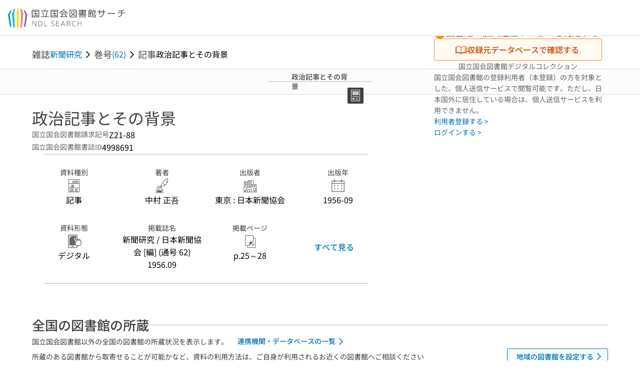

--- FILE ---
content_type: text/html;charset=utf-8
request_url: https://ndlsearch.ndl.go.jp/books/R000000004-I4998691
body_size: 88187
content:
<!DOCTYPE html><html  lang="ja"><head><meta charset="utf-8"><meta name="viewport" content="width=device-width, initial-scale=1, viewport-fit=cover"><title>政治記事とその背景 | NDLサーチ | 国立国会図書館</title><style>.layouts-global[data-v-f6cc2025]{min-height:100vh}@media (min-width:744px),print{.layouts-global[data-v-f6cc2025]:not(.is-single){display:grid;grid-template-rows:4.5rem 1fr auto}}@media only screen and (max-width:743px){.layouts-global[data-v-f6cc2025]:not(.is-single){padding-top:3rem}}@media print{.layouts-global[data-v-f6cc2025]:not(.is-single){display:flex;flex-direction:column}}</style><style>body:has(.ui-parts-modal){touch-action:none;-webkit-overflow-scrolling:none;overflow:hidden;overscroll-behavior:none;padding-right:var(--scroll-bar-width)}</style><style>.is-stg[data-v-23aa64ee]{background-color:#d13f00;clip-path:polygon(0 0,100% 0,0 100%);color:#fff;font-size:8px;height:30px;left:0;padding-left:1px;pointer-events:none;position:fixed;top:0;width:30px;z-index:999999}.layouts-global[data-v-23aa64ee]{position:relative}.layouts-global #layouts-global-skip-link[data-v-23aa64ee]{position:absolute;clip:rect(0 0 0 0);clip-path:inset(50%);height:1px;overflow:hidden;white-space:nowrap;width:1px}.layouts-global #layouts-global-notification[data-v-23aa64ee]:empty{display:none}.layouts-global .no-lang-notification[data-v-23aa64ee]{background-color:#f5fcff;border-bottom:1px solid;border-color:#dbdbdb;color:#0073b5;text-align:center}.is-dark .layouts-global .no-lang-notification[data-v-23aa64ee]{border-color:#767676}.layouts-global .layouts-global-footer[data-v-23aa64ee]:empty{display:none}.layouts-global .layouts-global-layer[data-v-23aa64ee]{left:0;position:fixed;top:0;width:100%}@media (min-width:744px),print{.layouts-global .layouts-global-layer[data-v-23aa64ee]{min-width:1200px}}@media print{.layouts-global .layouts-global-layer[data-v-23aa64ee]{min-width:100%!important}}.layouts-global #main-overlay:not(:empty)+.layouts-global-main[data-v-23aa64ee]{display:none}.layouts-global #main-overlay[data-v-23aa64ee]{background-color:#fcfcfc;height:100%;z-index:800}.is-dark .layouts-global #main-overlay[data-v-23aa64ee]{background-color:#404040}.layouts-global #main-overlay[data-v-23aa64ee]:empty{display:none}.layouts-global #layer-scroll-back[data-v-23aa64ee]{z-index:900}.layouts-global #layer-scroll-back[data-v-23aa64ee]:empty{display:none}.layouts-global #layer-modal[data-v-23aa64ee]{z-index:1000}.layouts-global #layer-float[data-v-23aa64ee]{z-index:1100}.layouts-global #layer-notification[data-v-23aa64ee]{z-index:9999}.layouts-global #layer-loading[data-v-23aa64ee]{z-index:99999}</style><style>.global-header[data-v-8747e555]{background-color:#fff;z-index:810}.is-dark .global-header[data-v-8747e555]{background-color:#000}@media (min-width:744px),print{.global-header[data-v-8747e555]{border-bottom:1px solid;gap:1rem;padding-left:1rem;padding-right:1rem}.global-header.is-top-page[data-v-8747e555]{border-color:#fff}.is-dark .global-header.is-top-page[data-v-8747e555]{border-color:#000}.global-header[data-v-8747e555]:not(.is-top-page){border-color:#dbdbdb}.is-dark .global-header[data-v-8747e555]:not(.is-top-page){border-color:#767676}}@media only screen and (max-width:743px){.global-header[data-v-8747e555]{left:0;right:0;top:0;width:100vw}.global-header.is-top-page[data-v-8747e555]{position:absolute}.global-header.show-menu[data-v-8747e555],.global-header.show-search[data-v-8747e555],.global-header[data-v-8747e555]:not(.is-top-page){box-shadow:0 1px 8px #0000003d;position:fixed!important}.global-header-search[data-v-8747e555]{padding-left:1rem;padding-right:1rem;width:100%}}.global-header-search.pages-search-keyword[data-v-8747e555]{padding-bottom:1.5rem;padding-top:1.5rem}@media only screen and (max-width:743px){.global-header-mobile[data-v-8747e555]{background-color:#fff;height:3rem;width:100%;z-index:100}.is-dark .global-header-mobile[data-v-8747e555]{background-color:#000}}.global-header-mobile-menu[data-v-8747e555]{z-index:90}.v-enter-to[data-v-8747e555]{transform:translateY(0);transition:transform .25s ease-out}.v-enter-from[data-v-8747e555],.v-leave-to[data-v-8747e555]{transform:translateY(-100%)}.v-leave-to[data-v-8747e555]{transition:transform .25s ease-out}.v-leave-from[data-v-8747e555]{transform:translateY(0)}</style><style>.base-layout-row[data-v-99ea7693]{display:flex;flex-direction:row}.base-layout-row[horizontal-align=left][data-v-99ea7693]{justify-content:flex-start}.base-layout-row[horizontal-align=center][data-v-99ea7693]{justify-content:center}.base-layout-row[horizontal-align=right][data-v-99ea7693]{justify-content:flex-end}.base-layout-row[horizontal-align=split][data-v-99ea7693]{justify-content:space-between}.base-layout-row[vertical-align=top][data-v-99ea7693]{align-items:flex-start}.base-layout-row[vertical-align=middle][data-v-99ea7693]{align-items:center}.base-layout-row[vertical-align=bottom][data-v-99ea7693]{align-items:flex-end}.base-layout-row[vertical-align=split][data-v-99ea7693]{align-items:space-between}.base-layout-row[vertical-align=stretch][data-v-99ea7693]{align-items:stretch}.base-layout-row[direction=column][data-v-99ea7693]{align-items:stretch;flex-direction:column}@media only screen and (max-width:743px){.base-layout-row[mobile-direction=column][data-v-99ea7693]{align-items:stretch;flex-direction:column}.base-layout-row[mobile-direction=column-reverse][data-v-99ea7693]{flex-direction:column-reverse}.base-layout-row[mobile-horizontal-align=left][data-v-99ea7693]{justify-content:flex-start}.base-layout-row[mobile-horizontal-align=center][data-v-99ea7693]{justify-content:center}.base-layout-row[mobile-horizontal-align=right][data-v-99ea7693]{justify-content:flex-end}.base-layout-row[mobile-horizontal-align=split][data-v-99ea7693]{justify-content:space-between}.base-layout-row[mobile-vertical-align=top][data-v-99ea7693]{align-items:flex-start}}</style><style>.base-heading[data-v-6609c3c6]{color:#404040}.is-dark .base-heading[data-v-6609c3c6]{color:#fcfcfc}.base-heading.is-h1[data-v-6609c3c6]{font-feature-settings:"palt";font-size:2rem;font-weight:300;line-height:1.4}.is-mina .base-heading.is-h1[data-v-6609c3c6]{font-size:2.125rem}@media only screen and (max-width:743px){.base-heading.is-mobile-h1[data-v-6609c3c6]{font-feature-settings:"palt";font-size:2rem;font-weight:300;line-height:1.4}.is-mina .base-heading.is-mobile-h1[data-v-6609c3c6]{font-size:2.125rem}}.base-heading.is-h2[data-v-6609c3c6]{font-feature-settings:"palt";font-size:1.625rem;font-weight:500;line-height:1.4}.is-mina .base-heading.is-h2[data-v-6609c3c6]{font-size:1.875rem}@media only screen and (max-width:743px){.base-heading.is-mobile-h2[data-v-6609c3c6]{font-feature-settings:"palt";font-size:1.625rem;font-weight:500;line-height:1.4}.is-mina .base-heading.is-mobile-h2[data-v-6609c3c6]{font-size:1.875rem}}.base-heading.is-h3[data-v-6609c3c6]{font-feature-settings:"palt";font-size:1.375rem;font-weight:500;line-height:1.4}.is-mina .base-heading.is-h3[data-v-6609c3c6]{font-size:1.625rem}@media only screen and (max-width:743px){.base-heading.is-mobile-h3[data-v-6609c3c6]{font-feature-settings:"palt";font-size:1.375rem;font-weight:500;line-height:1.4}.is-mina .base-heading.is-mobile-h3[data-v-6609c3c6]{font-size:1.625rem}}.base-heading.is-h4[data-v-6609c3c6]{font-feature-settings:"palt";font-size:1.125rem;font-weight:700;line-height:1.4}.is-mina .base-heading.is-h4[data-v-6609c3c6]{font-size:1.375rem}@media only screen and (max-width:743px){.base-heading.is-mobile-h4[data-v-6609c3c6]{font-feature-settings:"palt";font-size:1.125rem;font-weight:700;line-height:1.4}.is-mina .base-heading.is-mobile-h4[data-v-6609c3c6]{font-size:1.375rem}}.base-heading.is-h5[data-v-6609c3c6]{font-feature-settings:"palt";font-size:1rem;font-weight:700;line-height:1.4}.is-mina .base-heading.is-h5[data-v-6609c3c6]{font-size:1.125rem}@media only screen and (max-width:743px){.base-heading.is-mobile-h5[data-v-6609c3c6]{font-feature-settings:"palt";font-size:1rem;font-weight:700;line-height:1.4}.is-mina .base-heading.is-mobile-h5[data-v-6609c3c6]{font-size:1.125rem}}.base-heading.is-h6[data-v-6609c3c6]{font-feature-settings:"palt";font-size:.875rem;font-weight:700;line-height:1.4}.is-mina .base-heading.is-h6[data-v-6609c3c6]{font-size:1rem}@media only screen and (max-width:743px){.base-heading.is-mobile-h6[data-v-6609c3c6]{font-feature-settings:"palt";font-size:.875rem;font-weight:700;line-height:1.4}.is-mina .base-heading.is-mobile-h6[data-v-6609c3c6]{font-size:1rem}}.base-heading.is-headline[data-v-6609c3c6]{font-feature-settings:"palt";font-size:1.125rem;font-weight:500;line-height:1.4}.is-mina .base-heading.is-headline[data-v-6609c3c6]{font-size:1.25rem}@media only screen and (max-width:743px){.base-heading.is-mobile-headline[data-v-6609c3c6]{font-feature-settings:"palt";font-size:1.125rem;font-weight:500;line-height:1.4}.is-mina .base-heading.is-mobile-headline[data-v-6609c3c6]{font-size:1.25rem}}.base-heading.is-headline-s[data-v-6609c3c6]{font-feature-settings:"palt";font-size:.875rem;font-weight:700;line-height:1.4}.is-mina .base-heading.is-headline-s[data-v-6609c3c6]{font-size:1rem}@media only screen and (max-width:743px){.base-heading.is-mobile-headline-s[data-v-6609c3c6]{font-feature-settings:"palt";font-size:.875rem;font-weight:700;line-height:1.4}.is-mina .base-heading.is-mobile-headline-s[data-v-6609c3c6]{font-size:1rem}}.base-heading.is-image[data-v-6609c3c6]{line-height:0}</style><style>.ui-parts-logo[data-v-cd361706]{display:block}@media (min-width:744px),print{.ui-parts-logo[data-v-cd361706]{height:2.5rem}}@media only screen and (max-width:743px){.ui-parts-logo[data-v-cd361706]{min-height:1.25rem}}.ui-parts-logo.footer[data-v-cd361706],.ui-parts-logo.header[data-v-cd361706]{height:2.5rem}@media only screen and (max-width:743px){.ui-parts-logo.header[data-v-cd361706]{height:2.5rem}}@media (min-width:744px),print{.ui-parts-logo.hero[data-v-cd361706]{height:4.5rem}}@media only screen and (max-width:743px){.ui-parts-logo.hero[data-v-cd361706]{width:18.75rem}}</style><style>.ui-parts-button-icon[data-v-a0d42431]{background-color:transparent;color:inherit;min-height:auto!important;padding:0!important}</style><style>.base-button[data-v-1c01abbe]{align-items:center;border-radius:3px;border-style:solid;border-width:0;display:inline-flex;flex-direction:row;justify-content:center}.base-button[data-v-1c01abbe]:not(.is-button-like){cursor:pointer}.base-button[size=small][data-v-1c01abbe]{font-size:.875rem;font-weight:500;line-height:1.4;min-height:2rem;padding:.3125rem .6875rem}.is-mina .base-button[size=small][data-v-1c01abbe]{font-size:1rem}.base-button[size=medium][data-v-1c01abbe]{font-size:1rem;font-weight:500;line-height:1.4;min-height:2.75rem;padding:.5625rem .9375rem}.is-mina .base-button[size=medium][data-v-1c01abbe]{font-size:1.125rem}.base-button.is-text-button[data-v-1c01abbe]{padding:.25rem .375rem}.base-button[class*=is-][data-v-1c01abbe]{border-width:1px}.base-button[data-v-1c01abbe]:hover{text-decoration:none}.base-button[data-v-1c01abbe]:disabled{cursor:default;pointer-events:none}.base-button[multiple-lines][data-v-1c01abbe]{flex-direction:column;row-gap:0}.base-button.is-fill-primary[data-v-1c01abbe]{background-color:#0073b5;border-color:#0073b5;color:#fff}.base-button.is-fill-primary[data-v-1c01abbe]:focus,.base-button.is-fill-primary[data-v-1c01abbe]:hover{background-color:#005382;border-color:#005382}.base-button.is-fill-primary[data-v-1c01abbe]:disabled{background-color:#c7c7c7;border-color:#c7c7c7}.is-dark .base-button.is-fill-primary[data-v-1c01abbe]{background-color:#0073b5;border-color:#0073b5;color:#000}.is-dark .base-button.is-fill-primary[data-v-1c01abbe]:hover{background-color:#00639c;border-color:#0962ad}.is-dark .base-button.is-fill-primary[data-v-1c01abbe]:disabled{background-color:#aaa;border-color:#aaa}@media only screen and (max-width:743px){.base-button.is-mobile-fill-primary[data-v-1c01abbe]{background-color:#0073b5;border-color:#0073b5;color:#fff}.base-button.is-mobile-fill-primary[data-v-1c01abbe]:focus,.base-button.is-mobile-fill-primary[data-v-1c01abbe]:hover{background-color:#005382;border-color:#005382}.base-button.is-mobile-fill-primary[data-v-1c01abbe]:disabled{background-color:#c7c7c7;border-color:#c7c7c7}.is-dark .base-button.is-mobile-fill-primary[data-v-1c01abbe]{background-color:#0073b5;border-color:#0073b5;color:#000}.is-dark .base-button.is-mobile-fill-primary[data-v-1c01abbe]:hover{background-color:#00639c;border-color:#0962ad}.is-dark .base-button.is-mobile-fill-primary[data-v-1c01abbe]:disabled{background-color:#aaa;border-color:#aaa}}.base-button.is-fill-secondary[data-v-1c01abbe]{background-color:#f9851f;border-color:#f9851f;color:#fff}.base-button.is-fill-secondary[data-v-1c01abbe]:focus,.base-button.is-fill-secondary[data-v-1c01abbe]:hover{background-color:#df6c06;border-color:#df6c06}.base-button.is-fill-secondary[data-v-1c01abbe]:disabled{background-color:#c7c7c7;border-color:#c7c7c7}.is-dark .base-button.is-fill-secondary[data-v-1c01abbe]{color:#000}.is-dark .base-button.is-fill-secondary[data-v-1c01abbe],.is-dark .base-button.is-fill-secondary[data-v-1c01abbe]:hover{background-color:#f9851f;border-color:#f9851f}.is-dark .base-button.is-fill-secondary[data-v-1c01abbe]:disabled{background-color:#aaa;border-color:#aaa}@media only screen and (max-width:743px){.base-button.is-mobile-fill-secondary[data-v-1c01abbe]{background-color:#f9851f;border-color:#f9851f;color:#fff}.base-button.is-mobile-fill-secondary[data-v-1c01abbe]:focus,.base-button.is-mobile-fill-secondary[data-v-1c01abbe]:hover{background-color:#df6c06;border-color:#df6c06}.base-button.is-mobile-fill-secondary[data-v-1c01abbe]:disabled{background-color:#c7c7c7;border-color:#c7c7c7}.is-dark .base-button.is-mobile-fill-secondary[data-v-1c01abbe]{background-color:#f9851f;border-color:#f9851f;color:#000}.is-dark .base-button.is-mobile-fill-secondary[data-v-1c01abbe]:hover{background-color:#f9851f;border-color:#f9851f}.is-dark .base-button.is-mobile-fill-secondary[data-v-1c01abbe]:disabled{background-color:#aaa;border-color:#aaa}}.base-button.is-outline-primary[data-v-1c01abbe]{background-color:#f5fcff;border-color:#0073b5;color:#0073b5}.base-button.is-outline-primary[data-v-1c01abbe]:focus,.base-button.is-outline-primary[data-v-1c01abbe]:hover{background-color:#ebf9ff}.base-button.is-outline-primary[data-v-1c01abbe]:disabled{background-color:#fff;border-color:#c7c7c7;color:#c7c7c7}.is-dark .base-button.is-outline-primary[data-v-1c01abbe]{background-color:#f5fcff;border-color:#0073b5;color:#0073b5}.is-dark .base-button.is-outline-primary[data-v-1c01abbe]:hover{background-color:#ebf9ff}.is-dark .base-button.is-outline-primary[data-v-1c01abbe]:disabled{background-color:#000;border-color:#aaa;color:#aaa}@media only screen and (max-width:743px){.base-button.is-mobile-outline-primary[data-v-1c01abbe]{background-color:#f5fcff;border-color:#0073b5;color:#0073b5}.base-button.is-mobile-outline-primary[data-v-1c01abbe]:focus,.base-button.is-mobile-outline-primary[data-v-1c01abbe]:hover{background-color:#ebf9ff}.base-button.is-mobile-outline-primary[data-v-1c01abbe]:disabled{background-color:#fff;border-color:#c7c7c7;color:#c7c7c7}.is-dark .base-button.is-mobile-outline-primary[data-v-1c01abbe]{background-color:#f5fcff;border-color:#0073b5;color:#0073b5}.is-dark .base-button.is-mobile-outline-primary[data-v-1c01abbe]:hover{background-color:#ebf9ff}.is-dark .base-button.is-mobile-outline-primary[data-v-1c01abbe]:disabled{background-color:#000;border-color:#aaa;color:#aaa}}.base-button.is-outline-secondary[data-v-1c01abbe]{background-color:#fffbf2;border-color:#f9851f;color:#d13f00}.base-button.is-outline-secondary[data-v-1c01abbe]:focus,.base-button.is-outline-secondary[data-v-1c01abbe]:hover{background-color:#fff8e8}.base-button.is-outline-secondary[data-v-1c01abbe]:disabled{background-color:#fff;border-color:#c7c7c7;color:#c7c7c7}.is-dark .base-button.is-outline-secondary[data-v-1c01abbe]{background-color:#fffbf2;border-color:#f9851f;color:#d13f00}.is-dark .base-button.is-outline-secondary[data-v-1c01abbe]:hover{background-color:#fff8e8}.is-dark .base-button.is-outline-secondary[data-v-1c01abbe]:disabled{background-color:#000;border-color:#aaa;color:#aaa}@media only screen and (max-width:743px){.base-button.is-mobile-outline-secondary[data-v-1c01abbe]{background-color:#fffbf2;border-color:#f9851f;color:#d13f00}.base-button.is-mobile-outline-secondary[data-v-1c01abbe]:focus,.base-button.is-mobile-outline-secondary[data-v-1c01abbe]:hover{background-color:#fff8e8}.base-button.is-mobile-outline-secondary[data-v-1c01abbe]:disabled{background-color:#fff;border-color:#c7c7c7;color:#c7c7c7}.is-dark .base-button.is-mobile-outline-secondary[data-v-1c01abbe]{background-color:#fffbf2;border-color:#f9851f;color:#d13f00}.is-dark .base-button.is-mobile-outline-secondary[data-v-1c01abbe]:hover{background-color:#fff8e8}.is-dark .base-button.is-mobile-outline-secondary[data-v-1c01abbe]:disabled{background-color:#000;border-color:#aaa;color:#aaa}}.base-button.is-outline-option[data-v-1c01abbe]{background-color:transparent;border-color:#666;color:#666}.base-button.is-outline-option[data-v-1c01abbe]:focus,.base-button.is-outline-option[data-v-1c01abbe]:hover{background-color:#f2f2f2}.base-button.is-outline-option[data-v-1c01abbe]:disabled{background-color:#fff;border-color:#c7c7c7;color:#c7c7c7}.is-dark .base-button.is-outline-option[data-v-1c01abbe]{background-color:transparent;border-color:#f2f2f2;color:#f2f2f2}.is-dark .base-button.is-outline-option[data-v-1c01abbe]:hover{background-color:#666}.is-dark .base-button.is-outline-option[data-v-1c01abbe]:disabled{background-color:#000;border-color:#aaa;color:#aaa}@media only screen and (max-width:743px){.base-button.is-mobile-outline-option[data-v-1c01abbe]{background-color:transparent;border-color:#666;color:#666}.base-button.is-mobile-outline-option[data-v-1c01abbe]:focus,.base-button.is-mobile-outline-option[data-v-1c01abbe]:hover{background-color:#f2f2f2}.base-button.is-mobile-outline-option[data-v-1c01abbe]:disabled{background-color:#fff;border-color:#c7c7c7;color:#c7c7c7}.is-dark .base-button.is-mobile-outline-option[data-v-1c01abbe]{background-color:transparent;border-color:#f2f2f2;color:#f2f2f2}.is-dark .base-button.is-mobile-outline-option[data-v-1c01abbe]:hover{background-color:#666}.is-dark .base-button.is-mobile-outline-option[data-v-1c01abbe]:disabled{background-color:#000;border-color:#aaa;color:#aaa}}.base-button.is-outline-danger[data-v-1c01abbe]{background-color:#fff7f7;border-color:#d13f00;color:#d13f00}.base-button.is-outline-danger[data-v-1c01abbe]:disabled{background-color:#fff;border-color:#c7c7c7;color:#c7c7c7}@media only screen and (max-width:743px){.base-button.is-mobile-outline-danger[data-v-1c01abbe]{background-color:#fff7f7;border-color:#d13f00;color:#d13f00}.base-button.is-mobile-outline-danger[data-v-1c01abbe]:disabled{background-color:#fff;border-color:#c7c7c7;color:#c7c7c7}}.base-button.is-text-button[data-v-1c01abbe]{background-color:transparent;border-color:transparent;color:#0073b5}.base-button.is-text-button[data-v-1c01abbe]:focus,.base-button.is-text-button[data-v-1c01abbe]:hover{background-color:#f0f8ff;border-color:transparent}.base-button.is-text-button[data-v-1c01abbe]:disabled{border-color:transparent;color:#c7c7c7}.is-dark .base-button.is-text-button[data-v-1c01abbe]{background-color:transparent;border-color:transparent;color:#0073b5}.is-dark .base-button.is-text-button[data-v-1c01abbe]:hover{background-color:#f0f8ff;border-color:transparent}.is-dark .base-button.is-text-button[data-v-1c01abbe]:disabled{border-color:transparent;color:#aaa}@media only screen and (max-width:743px){.base-button.is-mobile-text-button[data-v-1c01abbe]{background-color:transparent;border-color:transparent;color:#0073b5}.base-button.is-mobile-text-button[data-v-1c01abbe]:focus,.base-button.is-mobile-text-button[data-v-1c01abbe]:hover{background-color:#f0f8ff;border-color:transparent}.base-button.is-mobile-text-button[data-v-1c01abbe]:disabled{border-color:transparent;color:#c7c7c7}.is-dark .base-button.is-mobile-text-button[data-v-1c01abbe]{background-color:transparent;border-color:transparent;color:#0073b5}.is-dark .base-button.is-mobile-text-button[data-v-1c01abbe]:hover{background-color:#f0f8ff;border-color:transparent}.is-dark .base-button.is-mobile-text-button[data-v-1c01abbe]:disabled{border-color:transparent;color:#aaa}}.base-button.is-text-button-option[data-v-1c01abbe]{background-color:transparent;border-color:transparent;color:#666}.base-button.is-text-button-option[data-v-1c01abbe]:focus,.base-button.is-text-button-option[data-v-1c01abbe]:hover{background-color:#f2f2f2;border-color:transparent}.base-button.is-text-button-option[data-v-1c01abbe]:disabled{border-color:transparent;color:#c7c7c7}.is-dark .base-button.is-text-button-option[data-v-1c01abbe]{background-color:transparent;border-color:transparent;color:#f2f2f2}.is-dark .base-button.is-text-button-option[data-v-1c01abbe]:hover{background-color:#666;border-color:transparent}.is-dark .base-button.is-text-button-option[data-v-1c01abbe]:disabled{border-color:transparent;color:#aaa}@media only screen and (max-width:743px){.base-button.is-mobile-text-button-option[data-v-1c01abbe]{background-color:transparent;border-color:transparent;color:#666}.base-button.is-mobile-text-button-option[data-v-1c01abbe]:focus,.base-button.is-mobile-text-button-option[data-v-1c01abbe]:hover{background-color:#f2f2f2;border-color:transparent}.base-button.is-mobile-text-button-option[data-v-1c01abbe]:disabled{border-color:transparent;color:#c7c7c7}.is-dark .base-button.is-mobile-text-button-option[data-v-1c01abbe]{background-color:transparent;border-color:transparent;color:#f2f2f2}.is-dark .base-button.is-mobile-text-button-option[data-v-1c01abbe]:hover{background-color:#666;border-color:transparent}.is-dark .base-button.is-mobile-text-button-option[data-v-1c01abbe]:disabled{border-color:transparent;color:#aaa}}.base-button.is-fill-info[data-v-1c01abbe]{background-color:#f7f7f7;border-color:#ccc;color:#000}.base-button.is-fill-info[data-v-1c01abbe]:focus,.base-button.is-fill-info[data-v-1c01abbe]:hover{background-color:#f7f7f7;border-color:#aaa}.base-button.is-fill-info[data-v-1c01abbe]:disabled{background-color:#c7c7c7;border-color:#c7c7c7;color:#fff}.is-dark .base-button.is-fill-info[data-v-1c01abbe]{background-color:#f7f7f7;border-color:#ccc;color:#000}.is-dark .base-button.is-fill-info[data-v-1c01abbe]:hover{background-color:#f7f7f7;border-color:#aaa}.is-dark .base-button.is-fill-info[data-v-1c01abbe]:disabled{background-color:#aaa;border-color:#aaa;color:#000}@media only screen and (max-width:743px){.base-button.is-mobile-fill-info[data-v-1c01abbe]{background-color:#f7f7f7;border-color:#ccc;color:#000}.base-button.is-mobile-fill-info[data-v-1c01abbe]:focus,.base-button.is-mobile-fill-info[data-v-1c01abbe]:hover{background-color:#f7f7f7;border-color:#aaa}.base-button.is-mobile-fill-info[data-v-1c01abbe]:disabled{background-color:#c7c7c7;border-color:#c7c7c7;color:#fff}.is-dark .base-button.is-mobile-fill-info[data-v-1c01abbe]{background-color:#f7f7f7;border-color:#ccc;color:#000}.is-dark .base-button.is-mobile-fill-info[data-v-1c01abbe]:hover{background-color:#f7f7f7;border-color:#aaa}.is-dark .base-button.is-mobile-fill-info[data-v-1c01abbe]:disabled{background-color:#aaa;border-color:#aaa;color:#000}}.base-button.is-button-like[data-v-1c01abbe]{background-color:#f2f2f2;border-color:#c7c7c7;color:#666}.is-dark .base-button.is-button-like[data-v-1c01abbe]{background-color:#f2f2f2;border-color:#aaa;color:#f2f2f2}@media only screen and (max-width:743px){.base-button.is-mobile-button-like[data-v-1c01abbe]{background-color:#f2f2f2;border-color:#c7c7c7;color:#666}.is-dark .base-button.is-mobile-button-like[data-v-1c01abbe]{background-color:#f2f2f2;border-color:#aaa;color:#f2f2f2}}</style><style>.message-dialog-container[data-v-388e1170]{align-items:center;background-color:#0006;display:flex;height:100%;justify-content:center;left:0;overflow:hidden;position:absolute;position:fixed;top:0;width:100%;z-index:200}.message-dialog-container .message-dialog[data-v-388e1170]{background:#eee;border-radius:3px;display:flex;flex-direction:column;max-height:240px;max-width:330px;min-width:300px;overflow:auto;position:relative}.message-dialog-container .message-dialog .message-dialog-header[data-v-388e1170]{background-color:#fff;color:#444;display:flex;font-weight:700;justify-content:space-between;line-height:2rem;min-height:auto;padding:0 12px;position:relative;width:100%}.message-dialog-container .message-dialog .message-dialog-header .close-message-dialog-button[data-v-388e1170]{background-image:url("data:image/svg+xml;charset=utf-8,%3Csvg xmlns='http://www.w3.org/2000/svg' viewBox='0 0 24 24'%3E%3Cpath d='M12 4a8 8 0 1 0 8 8 8 8 0 0 0-8-8m0 15a7 7 0 1 1 7-7 7 7 0 0 1-7 7m3.33-11L12 11.33 8.67 8 8 8.67 11.33 12 8 15.33l.67.67L12 12.67 15.33 16l.67-.67L12.67 12 16 8.67z' style='fill:%23666;fill-rule:evenodd'/%3E%3C/svg%3E");background-position:50%;background-repeat:no-repeat;background-size:24px 24px;height:2rem;width:2rem}.message-dialog-container .message-dialog .message-dialog-body[data-v-388e1170]{background:#eee;box-sizing:border-box;flex-direction:column;overflow:auto;padding:16px}.message-dialog-container .message-dialog .ok-button-area[data-v-388e1170]{display:flex;justify-content:center;padding-bottom:1rem}.message-dialog-container .message-dialog .ok-button-area .ok-button[data-v-388e1170]{width:70%}</style><style>.global-footer[data-v-a6bf0a44]{border-color:currentcolor #dbdbdb #dbdbdb;border-top:1px solid #dbdbdb}.is-dark .global-footer[data-v-a6bf0a44]{border-color:#767676}@media (min-width:744px),print{.global-footer[data-v-a6bf0a44]{display:grid;grid-template-rows:auto minmax(2.5rem,auto);padding:1.5rem 4rem}.global-footer[data-v-a6bf0a44]>*{margin:auto;max-width:1152px;width:100%}}@media print,print and (min-width:744px){.global-footer[data-v-a6bf0a44]>*{width:100%!important}}@media only screen and (max-width:743px){.global-footer[data-v-a6bf0a44]{padding:.5rem 1rem 1rem}}.global-footer a[data-v-a6bf0a44]{color:#666}.is-dark .global-footer a[data-v-a6bf0a44]{color:#f2f2f2}@media screen and (max-width:460px){.global-footer-headline[data-v-a6bf0a44]{flex-direction:column-reverse!important}}@media only screen and (max-width:743px){.global-footer-headline[data-v-a6bf0a44]{align-items:stretch!important}}.global-footer-language[data-v-a6bf0a44]{cursor:pointer}@media only screen and (max-width:743px){.global-footer-language[data-v-a6bf0a44]{padding-bottom:.5rem}}</style><style>.base-layout-column[data-v-651af461]{display:flex;flex-direction:column}.base-layout-column[horizontal-align=left][data-v-651af461]{align-items:flex-start;text-align:left}.base-layout-column[horizontal-align=center][data-v-651af461]{align-items:center;text-align:center}.base-layout-column[horizontal-align=right][data-v-651af461]{align-items:flex-end;text-align:right}.base-layout-column[horizontal-align=stretch][data-v-651af461]{align-items:stretch}@media only screen and (max-width:743px){.base-layout-column[mobile-align=left][data-v-651af461]{align-items:flex-start;text-align:left}.base-layout-column[mobile-align=center][data-v-651af461]{align-items:center;text-align:center}.base-layout-column[mobile-align=right][data-v-651af461]{align-items:flex-end;text-align:right}.base-layout-column[mobile-align=stretch][data-v-651af461]{align-items:stretch}.base-layout-column[mobile-align=split][data-v-651af461]{justify-content:space-between}.base-layout-column[mobile-direction=row][data-v-651af461]{flex-direction:row}.base-layout-column[mobile-direction=row][vertical-align=top][data-v-651af461]{align-items:flex-start}.base-layout-column[mobile-direction=row][vertical-align=middle][data-v-651af461]{align-items:center}.base-layout-column[mobile-direction=row][vertical-align=bottom][data-v-651af461]{align-items:flex-end}}</style><style>.global-footer-nav-sns-external[data-v-f7b521cf]{padding:.25rem 2px}</style><style>.global-footer-copyright a[data-v-8f172f19]{color:#666}.is-dark .global-footer-copyright a[data-v-8f172f19]{color:#f2f2f2}.global-footer-copyright .page-number-label[data-v-8f172f19]{background-color:#fcfcfc;border-radius:.25rem;margin-right:2rem;padding:2px .25rem}.is-dark .global-footer-copyright .page-number-label[data-v-8f172f19]{background-color:#404040}</style><style>.base-separator[data-v-856dde95]{display:inline-block}.base-separator[color=separator][data-v-856dde95]{background-color:#dbdbdb}.base-separator[color=text-box-border][data-v-856dde95]{background-color:#aaa}</style><style>body:has(.ui-parts-modal) .scroll-back-button{right:calc(var(--scroll-bar-width) + 1rem)}</style><style>.fadezoom-enter-active[data-v-5a017d51]{transition-duration:.25s!important;transition-timing-function:cubic-bezier(.4,0,.2,1)!important}.fadezoom-leave-active[data-v-5a017d51]{transition-duration:.2s!important;transition-timing-function:cubic-bezier(.4,0,.2,1)!important}.fadezoom-enter-from[data-v-5a017d51],.fadezoom-leave-to[data-v-5a017d51]{opacity:0;transform:scale(0)}.scroll-back-button[data-v-5a017d51]{-webkit-appearance:none;-moz-appearance:none;appearance:none;bottom:1rem;cursor:pointer;position:fixed;right:1rem;z-index:790;-webkit-tap-highlight-color:transparent;background-color:#0073b5;border:none;border-radius:15%;color:#fff;height:60px;margin:auto;transition-duration:.2s;transition-property:transform,background-color,border-radius,opacity;width:60px}.is-dark .scroll-back-button[data-v-5a017d51]{background-color:#0073b5;color:#000}@media (hover:hover){.scroll-back-button[data-v-5a017d51]:hover{background-color:#555;border-radius:50%;transition-duration:.15s}}.scrolling-top[data-v-5a017d51]{background-color:#555;border-radius:50%;transition-duration:.15s}</style><style>.global-loading-screen-mask[data-v-fcfb8486]{background-color:#fff;height:100vh;opacity:.5;width:100%}.is-dark .global-loading-screen-mask[data-v-fcfb8486]{background-color:#000}.ui-parts-progress-bar[data-v-fcfb8486]{left:0;position:fixed;top:0;width:100%}.fade-enter-active[data-v-fcfb8486]{transition:opacity .15s linear}.fade-leave-active[data-v-fcfb8486]{transition:opacity .15s linear .15s}.fade-enter-from[data-v-fcfb8486],.fade-leave-to[data-v-fcfb8486]{opacity:0}</style><style>.privacy-confirmation[data-v-c3c908ed]{background-color:#fff;bottom:.5rem;box-shadow:0 1px 8px #0000003d;display:grid;gap:1rem;grid-template-rows:auto auto 1fr;left:.5rem;max-height:calc(100dvh - 1rem);padding:1.5rem 0 0;position:fixed;width:33.75rem}.privacy-confirmation[data-v-c3c908ed]>*{padding:0 1.5rem}@media only screen and (max-width:743px){.privacy-confirmation .privacy-confirmation-heading[data-v-c3c908ed]{font-feature-settings:"palt";font-size:.875rem;font-weight:700;line-height:1.4}.is-mina .privacy-confirmation .privacy-confirmation-heading[data-v-c3c908ed]{font-size:1rem}}.privacy-confirmation .details[data-v-c3c908ed]{overflow-y:auto}@media only screen and (max-width:743px){.privacy-confirmation[data-v-c3c908ed],.privacy-confirmation .details[data-v-c3c908ed]{gap:.5rem}}.privacy-confirmation .privacy-confirmation-msg[data-v-c3c908ed]{margin-bottom:-16px}@media only screen and (max-width:743px){.privacy-confirmation .privacy-confirmation-msg[data-v-c3c908ed]{font-size:.75rem;font-weight:500;line-height:1.4;margin-bottom:0;overflow-y:auto}.is-mina .privacy-confirmation .privacy-confirmation-msg[data-v-c3c908ed]{font-size:.875rem}}.privacy-confirmation .details[data-v-c3c908ed]{background-color:#fcfcfc;border-color:currentcolor #dbdbdb #dbdbdb;border-top:1px solid #dbdbdb;margin-bottom:-16px;padding-top:1rem}.is-dark .privacy-confirmation .details[data-v-c3c908ed]{background-color:#404040;border-color:#767676}@media only screen and (max-width:743px){.privacy-confirmation .details[data-v-c3c908ed]{overflow-y:auto;padding-top:.5rem}}.privacy-confirmation .privacy-confirmation-mobile-detail-button[data-v-c3c908ed]{font-size:.75rem;font-weight:500;line-height:1.4;margin-left:.5rem;padding:0;width:auto!important}.is-mina .privacy-confirmation .privacy-confirmation-mobile-detail-button[data-v-c3c908ed]{font-size:.875rem}.privacy-confirmation .privacy-confirmation-buttons[data-v-c3c908ed]{background-color:#fff;padding:1rem 1.5rem}.is-dark .privacy-confirmation .privacy-confirmation-buttons[data-v-c3c908ed]{background-color:#000}@media only screen and (max-width:743px){.privacy-confirmation .privacy-confirmation-buttons[data-v-c3c908ed]{padding:0 1rem .5rem}.privacy-confirmation .privacy-confirmation-buttons .privacy-confirmation-about-cookie[data-v-c3c908ed]{font-size:.75rem;font-weight:500;line-height:1.4}.is-mina .privacy-confirmation .privacy-confirmation-buttons .privacy-confirmation-about-cookie[data-v-c3c908ed]{font-size:.875rem}}.privacy-confirmation .privacy-confirmation-buttons .pc-buttons[data-v-c3c908ed]{display:grid}@media (min-width:744px),print{.privacy-confirmation .privacy-confirmation-buttons .pc-buttons[data-v-c3c908ed]{gap:2rem;grid-template-columns:auto 1fr auto auto}}@media only screen and (max-width:743px){.privacy-confirmation .privacy-confirmation-buttons .pc-buttons[data-v-c3c908ed]{gap:1rem;grid-template-columns:auto auto;padding:.25rem 0 .5rem}}.privacy-confirmation.show-detail[data-v-c3c908ed]{grid-template-rows:auto auto 1fr auto}.privacy-confirmation.show-detail .privacy-confirmation-msg[data-v-c3c908ed]{margin-bottom:0}.privacy-confirmation.show-detail .details[data-v-c3c908ed]{padding-bottom:1rem}.privacy-confirmation.show-detail .privacy-confirmation-buttons[data-v-c3c908ed]{border-color:currentcolor #dbdbdb #dbdbdb;border-top:1px solid #dbdbdb}.is-dark .privacy-confirmation.show-detail .privacy-confirmation-buttons[data-v-c3c908ed]{border-color:#767676}@media only screen and (max-width:743px){.privacy-confirmation.show-detail .privacy-confirmation-buttons[data-v-c3c908ed]{padding-top:.5rem}.privacy-confirmation[data-v-c3c908ed]{border-radius:0!important;bottom:0;left:0;max-height:calc(100dvh - 8rem);padding:1rem 0 0;right:0;width:100dvw}.privacy-confirmation[data-v-c3c908ed]>*{padding:0 1rem}}.is-dark .privacy-confirmation[data-v-c3c908ed]{background-color:#000}</style><style>.article .link-button[data-v-3aaa7b44]{-webkit-appearance:none;-moz-appearance:none;appearance:none;background-color:transparent;background:none;border:none;cursor:pointer;font-feature-settings:"liga";padding:0;-webkit-tap-highlight-color:transparent;font-size:1rem}.article .breadcrumb[data-v-3aaa7b44]{display:flex;margin-bottom:16px}.article .breadcrumb .row-2[data-v-3aaa7b44]{margin-left:auto}.article .bib-viewer[data-v-3aaa7b44]{background-color:#fcfcfc;display:flex;justify-content:center;padding:2rem;position:relative}.is-dark .article .bib-viewer[data-v-3aaa7b44]{background-color:#404040}.article .bib-viewer .show-button[data-v-3aaa7b44]{background-color:#1ca6f3bf;border-radius:5px;color:#fff!important;display:inline-block;font-weight:700;left:50%;line-height:1.2;padding:10px;position:absolute;text-align:center;top:50%;transform:translate(-50%,-50%);transition:all .4s ease-in-out;z-index:2}.article .bib-viewer .show-button[data-v-3aaa7b44]:hover{background-color:#1c618c}.article main[data-v-3aaa7b44]{margin-left:auto;margin-right:auto;margin-top:1rem;max-width:1024px}.article main .bib-head[data-v-3aaa7b44]{display:flex}.article main .bib-head .left[data-v-3aaa7b44]{margin-right:40px}.article main .bib-head .left .thumb[data-v-3aaa7b44]{align-items:center;background:#fff;box-shadow:0 2px 8px #00000059;display:flex;height:180px;justify-content:center;width:128px}.article main .bib-head .left .thumb .jps-icon[data-v-3aaa7b44]{align-items:center;color:#ccc;display:flex;font-size:48px;height:362px}.article main .bib-head .bib[data-v-3aaa7b44]{flex-grow:1;margin-right:40px}.article main .bib-head .bib h1.bib-title[data-v-3aaa7b44]{color:#444;font-size:34px;font-style:normal;font-weight:700;line-height:50px}.article main .bib-head .bib .author-info[data-v-3aaa7b44]{margin-bottom:8px}.article main .bib-head .bib .publish-info[data-v-3aaa7b44]{font-size:13px;margin-bottom:8px}.article main .bib-head .bib .additional-bib[data-v-3aaa7b44]{font-size:13px}.article main .bib-head .bib .additional-bib p[data-v-3aaa7b44]{margin-bottom:8px}.article main .bib-head .bib .additional-bib p .lab[data-v-3aaa7b44]{color:#696969;font-size:13px;font-style:normal;font-weight:700;line-height:19px;margin-right:8px}.article main .bib-head .right[data-v-3aaa7b44]{align-items:flex-start;display:flex;flex-direction:column;font-size:13px;width:360px}.article main .bib-head .right .bib-actions[data-v-3aaa7b44]{border:1px solid #ddd;border-radius:4px;margin-bottom:1rem;width:100%}.article main .bib-head .right .bib-actions .action-group[data-v-3aaa7b44]{padding:12px}.article main .bib-head .right .bib-actions .action-group h3[data-v-3aaa7b44]{margin-bottom:8px}.article main .bib-head .right .bib-actions .h-buttons[data-v-3aaa7b44]{display:grid;gap:8px;grid-template-columns:1fr 1fr}.article main .bib-head .right .bib-actions .btn-action[data-v-3aaa7b44]{align-items:center;background:#fafdff;border:1px solid #0a70c7;border-radius:4px;display:flex;flex-direction:column;padding:8px 4px 4px}.article main .bib-head .right .bib-actions .btn-action .jps-icon[data-v-3aaa7b44]{margin-bottom:8px}.article main .bib-head .right .bib-actions .label[data-v-3aaa7b44]{color:#858585;font-size:14px;font-style:normal;font-weight:700;line-height:20px}.article main .bib-head .right .fav[data-v-3aaa7b44]{align-items:center;display:flex;justify-content:center;margin-bottom:1rem;width:100%}.article main .bib-head .right .sns[data-v-3aaa7b44]{align-items:center;display:flex;justify-content:center;margin-bottom:12px;width:100%}.article main .bib-head .right .sns a[data-v-3aaa7b44]:not(:last-child){margin-right:14px}.article main .bib-head .right .link[data-v-3aaa7b44]{align-items:center;display:flex;margin-bottom:1rem}.article main .bib-head .right .link input[data-v-3aaa7b44]{width:260px}.article main .bib-head .right .link .jps-icon[data-v-3aaa7b44]{size:24px;color:#858585;margin-left:4.5px}.article main .bib-head .right .app-button[data-v-3aaa7b44]{justify-content:start;width:100%}.article main .bib-head .right hr[data-v-3aaa7b44]{width:100%}.article main .bib-head .right a[data-v-3aaa7b44]{font-size:13px;font-style:normal;font-weight:400;line-height:13px}.article main .bib-head .right .export[data-v-3aaa7b44]{padding:8px}.article .h-jump[data-v-3aaa7b44]{align-items:center;background:#fff;border:1px solid #ddd;border-radius:4px;display:flex;font-size:15px;height:40px;justify-content:flex-start;line-height:23px;margin-bottom:-24px;margin-top:2.5rem;padding:8px 16px;width:100%}.article .h-jump .sep[data-v-3aaa7b44]{display:inline-flex;justify-content:center;width:24px}.article .holdings[data-v-3aaa7b44]{margin-top:48px}.article .holdings h2[data-v-3aaa7b44]{font-size:26px;font-style:normal;font-weight:500;height:24px;margin-bottom:16px}.article .holdings .bib-t[data-v-3aaa7b44]{align-items:center;display:flex}.article .holdings .bib-t .download[data-v-3aaa7b44]{font-size:13px;margin-left:auto}.article .holdings .items[data-v-3aaa7b44]{background:#fff;border:1px solid #ddd;border-collapse:collapse;border-radius:2px}.article .holdings .items .item[data-v-3aaa7b44]{display:flex;font-size:13px;font-style:normal;font-weight:400;line-height:19px;padding:.5rem 1rem}.article .holdings .items .item[data-v-3aaa7b44]:not(:last-child){border-bottom:1px solid #ddd}.article .holdings .items .item p[data-v-3aaa7b44]{font-size:13px}.article .holdings .items .item .left[data-v-3aaa7b44]{flex-grow:1}.article .holdings .items .item .right button[data-v-3aaa7b44]{justify-content:left;margin-bottom:8px;max-width:240px;text-align:left}.article .holdings .items .item .right button a[data-v-3aaa7b44]{align-items:center;color:#fff!important;display:flex;line-height:20px}.article .holdings .items .item .right button a .jps-icon[data-v-3aaa7b44]{margin-right:3px}.article .holdings .closer[data-v-3aaa7b44]{margin-top:8px;text-align:center}.article .holdings .closer button[data-v-3aaa7b44]{align-items:center;background:#f6fafd;border-radius:4px;display:inline-flex;gap:2px;height:32px;justify-content:center;padding:5px 8px 3px 10px;width:187px}.article .meta[data-v-3aaa7b44]{margin-bottom:1rem;margin-top:48px}.article .raw-data[data-v-3aaa7b44]{margin-top:10rem}</style><style>.templates-ios-books[data-v-79f1b78c]{padding-bottom:6rem;padding-top:1.5rem}.templates-ios-books-full-width[data-v-79f1b78c]{margin-bottom:1rem!important;margin-top:1rem!important}.templates-ios-books-contents[data-v-79f1b78c]{margin-bottom:4rem;margin-top:1.5rem}@media (min-width:744px),print{.templates-ios-books-contents[data-v-79f1b78c]{display:grid;gap:72px;grid-template-columns:1fr 360px}}@media only screen and (max-width:743px){.templates-ios-books-contents[data-v-79f1b78c]{display:flex;flex-direction:column;gap:4rem}}</style><style>@media (min-width:744px),print{.base-layout-container[data-v-5b9e9552]{min-width:1200px;padding-left:calc(50vw - 600px);padding-right:calc(50vw - 600px);width:100%}}@media only screen and (max-width:743px){.base-layout-container[data-v-5b9e9552]{width:100%}}@media print{.base-layout-container[data-v-5b9e9552]{min-width:100%;padding-left:0;padding-right:0;width:100%}}@media (min-width:744px),print{.base-layout-container-inner[data-v-5b9e9552]{margin:auto 24px;width:auto}}@media only screen and (max-width:743px){.base-layout-container-inner[data-v-5b9e9552]{padding-left:1rem;padding-right:1rem;width:100%}}@media print{.base-layout-container-inner[data-v-5b9e9552]{margin:auto;width:auto}}</style><style>@media (min-width:744px),print{.base-layout-full-width-cancel .base-layout-container{min-width:auto;padding:0;width:100%}}@media only screen and (max-width:743px){.base-layout-full-width-cancel .base-layout-container{width:100%}}@media (min-width:744px),print{.base-layout-full-width-cancel .base-layout-container-inner{margin:auto 1rem}}@media only screen and (max-width:743px){.base-layout-full-width-cancel .base-layout-container-inner{padding-left:1rem;padding-right:1rem;width:100%}}</style><style>.ui-parts-breadcrumb>div[data-v-f10d3f78] :first-child{color:#666;font-feature-settings:"palt";font-size:1.125rem;font-weight:500;line-height:1.4}.is-mina .ui-parts-breadcrumb>div[data-v-f10d3f78] :first-child{font-size:1.25rem}.is-dark .ui-parts-breadcrumb>div[data-v-f10d3f78] :first-child{color:#f2f2f2}</style><style>@media (min-width:744px),print{.base-layout-full-width[data-v-1332f0f6]{margin-left:-24px!important;margin-right:-24px!important;width:auto!important}}@media (min-width:1200px){.base-layout-full-width[data-v-1332f0f6]{margin-left:calc(576px - 50vw)!important;margin-right:calc(576px - 50vw)!important;width:auto!important}}@media only screen and (max-width:743px){.base-layout-full-width[data-v-1332f0f6]{margin-left:-16px;margin-right:-16px}}@media print{.base-layout-full-width[data-v-1332f0f6]{margin-left:0!important;margin-right:0!important;width:100%!important}}.base-layout-full-width-mobile-only[data-v-1332f0f6]{margin-left:-16px;margin-right:-16px}</style><style>@media (min-width:744px),print{.base-layout-full-width-cancel .base-layout-full-width{margin-left:0!important;margin-right:0!important;width:auto!important}}@media (min-width:1200px){.base-layout-full-width-cancel .base-layout-full-width{margin-left:0!important;margin-right:0!important;width:auto!important}}@media only screen and (max-width:743px){.base-layout-full-width-cancel .base-layout-full-width{margin-left:0!important;margin-right:0!important}}</style><style>.pages-books-cover[data-v-f2a9a09b]{background-color:#fcfcfc;border-bottom:1px solid #dbdbdb;border-top:1px solid #dbdbdb;padding-bottom:1.5rem;padding-top:1.5rem}@media only screen and (max-width:743px){.pages-books-cover[data-v-f2a9a09b]{padding-left:1rem;padding-right:1rem}}@media (min-width:744px),print{.pages-books-cover[data-v-f2a9a09b]>*{height:100%;position:relative;width:1152px}}@media print{.pages-books-cover[data-v-f2a9a09b]>*{width:100%}}@media only screen and (max-width:743px){.pages-books-cover-row[data-v-f2a9a09b]{align-items:center!important}}@media (min-width:744px),print{.pages-books-cover-links[data-v-f2a9a09b]{position:absolute;right:12px}}</style><style>.ui-parts-book-cover[data-v-78a00e04]{position:relative}.ui-parts-book-cover-image[data-v-78a00e04]{align-items:center;background-color:#fff;border:1px solid #dbdbdb;color:#666;display:flex;justify-content:center;position:relative;width:100%}.is-dark .ui-parts-book-cover-image[data-v-78a00e04]{color:#f2f2f2}.ui-parts-book-cover-image.is-silver[data-v-78a00e04],.ui-parts-book-cover-image.is-silver .base-image[data-v-78a00e04]{aspect-ratio:1/1.414}.ui-parts-book-cover-image.is-square[data-v-78a00e04],.ui-parts-book-cover-image.is-square .base-image[data-v-78a00e04]{aspect-ratio:1/1}.ui-parts-book-cover-image .base-image[data-v-78a00e04]{max-height:100%;max-width:100%;-o-object-fit:contain;object-fit:contain}.ui-parts-book-cover-image-container[data-v-78a00e04]>:nth-child(n+2),.ui-parts-book-cover-image[data-v-78a00e04]>:nth-child(n+2){display:none}.ui-parts-book-cover-placeholder-area[data-v-78a00e04]{align-items:center;display:flex;justify-content:center;position:relative;width:100%}.ui-parts-book-cover-placeholder[data-v-78a00e04]{color:#f2f2f2;max-height:100%;max-width:100%}.ui-parts-book-cover-placeholder-text[data-v-78a00e04]{color:#666;position:absolute;text-align:left;text-decoration:none!important;width:7.125rem}.ui-parts-book-cover-placeholder-text.is-middle[data-v-78a00e04]{font-size:10px;width:3.875rem}.ui-parts-book-cover-category[data-v-78a00e04]{color:#666!important;position:absolute}@media (min-width:744px),print{.ui-parts-book-cover-category[data-v-78a00e04]{right:1rem;top:.75rem}}@media only screen and (max-width:743px){.ui-parts-book-cover-category[data-v-78a00e04]{right:.5rem;top:.5rem}}.ui-parts-book-cover-category-small[data-v-78a00e04]{color:#666!important}.ui-parts-book-cover-category-small>.base-icon[data-v-78a00e04]{margin:auto;top:.75rem}.ui-parts-book-cover-category-small>p[data-v-78a00e04]{margin-bottom:0}.is-clickable[data-v-78a00e04]{cursor:pointer}figcaption[data-v-78a00e04]{font-size:10px;size:10px}.thumbnail-help[data-v-78a00e04]{display:inline-block;margin-top:-5px!important}</style><style>@media (min-width:744px),print{.pages-books-cover-link[data-v-f5f79165]{max-width:336px;width:336px}}@media print{.pages-books-cover-link[data-v-f5f79165]{max-width:320px;width:320px}}.pages-books-cover-link .base-icon[data-v-f5f79165]{margin-top:1px}.pages-books-cover-link .pages-books-cover-link-collection[data-v-f5f79165]{text-align:center}</style><style>.ui-parts-button[size=small][data-v-af8559fa]{gap:2px}.ui-parts-button[size=medium][data-v-af8559fa]{gap:.25rem}.ui-parts-button[has-icon][size=small][data-v-af8559fa]:not([multiple-lines]){padding-left:.4375rem}.ui-parts-button[has-icon][size=medium][data-v-af8559fa]:not([multiple-lines]){padding-left:.6875rem}.ui-parts-button.is-text-button[has-icon][data-v-af8559fa]:not([multiple-lines]){padding-left:.1875rem}.ui-parts-button[next][data-v-af8559fa]{padding-left:1.125rem;padding-right:1.75rem;position:relative}.ui-parts-button[next] .ui-parts-button-right[data-v-af8559fa]{position:absolute;right:.3125rem}.ui-parts-button[previous][data-v-af8559fa]{padding-left:2.3125rem;padding-right:1.4375rem;position:relative}.ui-parts-button[previous] .ui-parts-button-left[data-v-af8559fa]{left:.3125rem;position:absolute}.ui-parts-button[align=left][data-v-af8559fa]{justify-content:space-between;padding-left:.9375rem}</style><style>.base-paragraph[font-size=mini][data-v-18de2362]{font-size:.625rem;font-weight:400;line-height:1.4}.is-mina .base-paragraph[font-size=mini][data-v-18de2362]{font-size:.75rem}.base-paragraph[font-size=caption][data-v-18de2362]{font-size:.75rem;font-weight:500;line-height:1.4}.is-mina .base-paragraph[font-size=caption][data-v-18de2362]{font-size:.875rem}.base-paragraph[font-size=small][data-v-18de2362]{font-size:.875rem;font-weight:400;line-height:1.6}.is-mina .base-paragraph[font-size=small][data-v-18de2362]{font-size:1rem}.base-paragraph[font-size=medium][data-v-18de2362]{font-size:1rem;font-weight:400;line-height:1.6}.is-mina .base-paragraph[font-size=medium][data-v-18de2362]{font-size:1.125rem}</style><style>.ui-parts-list-definition-stuff dt[data-v-9381b68f]{color:#666;font-size:.875rem;font-weight:400;line-height:1.6;white-space:nowrap}.is-mina .ui-parts-list-definition-stuff dt[data-v-9381b68f]{font-size:1rem}.is-dark .ui-parts-list-definition-stuff dt[data-v-9381b68f]{color:#f2f2f2}.ui-parts-list-definition-stuff dd[data-v-9381b68f]{max-width:676px;word-break:break-all}@media only screen and (max-width:743px){.ui-parts-list-definition-stuff dd[data-v-9381b68f]{max-width:358px}}.base-layout-row[data-v-9381b68f]{row-gap:0}</style><style>@media (min-width:744px),print{.pages-books-meta[data-v-524cd847]{margin-right:1.5rem}}.pages-books-meta .ui-parts-button-text[data-v-524cd847]{margin-right:1rem}.pages-books-meta-panel .base-layout-grid[data-v-524cd847]{gap:2rem .5rem}@media (min-width:744px),print{.pages-books-meta-panel .base-hr[data-v-524cd847]{margin:1.5rem}}.pages-books-meta-panel .base-hr[data-v-524cd847]:first-child{margin-top:0}.pages-books-meta-panel .base-hr[data-v-524cd847]:last-child{margin-bottom:0}.pages-books-meta-panel dt[data-v-524cd847]{color:#404040;font-size:.875rem;font-weight:400;line-height:1.6}.is-mina .pages-books-meta-panel dt[data-v-524cd847]{font-size:1rem}.is-dark .pages-books-meta-panel dt[data-v-524cd847]{color:#fcfcfc}.pages-books-meta-keep-all[data-v-524cd847]{word-break:keep-all}</style><style>.base-hr[data-v-b6fa9065]{border-bottom-color:#aaa;border-bottom-style:solid;border-top:none;margin:1rem 0}.base-hr.text-box-border[data-v-b6fa9065]{border-bottom-color:#aaa}.is-dark .base-hr.text-box-border[data-v-b6fa9065]{border-bottom-color:#c7c7c7}.base-hr.separator[data-v-b6fa9065]{border-bottom-color:#dbdbdb}.is-dark .base-hr.separator[data-v-b6fa9065]{border-bottom-color:#767676}.base-hr[border-width="1"][data-v-b6fa9065]{border-bottom-width:1px}.base-hr[border-width="1.5"][data-v-b6fa9065]{border-bottom-width:1.5px}.base-hr[border-width="2"][data-v-b6fa9065]{border-bottom-width:2px}.base-hr[border-width="2.5"][data-v-b6fa9065]{border-bottom-width:2.5px}.base-hr[border-width="3"][data-v-b6fa9065]{border-bottom-width:.1875rem}.base-hr[border-width="3.5"][data-v-b6fa9065]{border-bottom-width:.21875rem}.base-hr[border-width="4"][data-v-b6fa9065]{border-bottom-width:.25rem}.base-hr[border-width="4.5"][data-v-b6fa9065]{border-bottom-width:.28125rem}.base-hr[border-width="5"][data-v-b6fa9065]{border-bottom-width:.3125rem}.base-hr[border-width="5.5"][data-v-b6fa9065]{border-bottom-width:.34375rem}.base-hr[border-width="6"][data-v-b6fa9065]{border-bottom-width:.375rem}.base-hr[border-width="6.5"][data-v-b6fa9065]{border-bottom-width:.40625rem}.base-hr[border-width="7"][data-v-b6fa9065]{border-bottom-width:.4375rem}.base-hr[border-width="7.5"][data-v-b6fa9065]{border-bottom-width:.46875rem}.base-hr[border-width="8"][data-v-b6fa9065]{border-bottom-width:.5rem}.base-hr[border-width="8.5"][data-v-b6fa9065]{border-bottom-width:.53125rem}.base-hr[margin="0"][data-v-b6fa9065]{margin:0!important}.base-hr[margin="24"][data-v-b6fa9065]{margin:1.5rem 0!important}</style><style>.base-layout-grid[data-v-f750850e]{display:grid}.base-layout-grid[columns="1"][data-v-f750850e]{grid-template-columns:repeat(1,1fr)}.base-layout-grid[columns="2"][data-v-f750850e]{grid-template-columns:repeat(2,1fr)}.base-layout-grid[columns="3"][data-v-f750850e]{grid-template-columns:repeat(3,1fr)}.base-layout-grid[columns="4"][data-v-f750850e]{grid-template-columns:repeat(4,1fr)}.base-layout-grid[columns="5"][data-v-f750850e]{grid-template-columns:repeat(5,1fr)}.base-layout-grid[columns="6"][data-v-f750850e]{grid-template-columns:repeat(6,1fr)}.base-layout-grid[columns="7"][data-v-f750850e]{grid-template-columns:repeat(7,1fr)}.base-layout-grid[columns="8"][data-v-f750850e]{grid-template-columns:repeat(8,1fr)}.base-layout-grid[columns="9"][data-v-f750850e]{grid-template-columns:repeat(9,1fr)}.base-layout-grid[columns="10"][data-v-f750850e]{grid-template-columns:repeat(10,1fr)}@media (min-width:744px),print{.base-layout-grid[desktop-columns="1"][data-v-f750850e]{grid-template-columns:repeat(1,1fr)}.base-layout-grid[desktop-columns="2"][data-v-f750850e]{grid-template-columns:repeat(2,1fr)}.base-layout-grid[desktop-columns="3"][data-v-f750850e]{grid-template-columns:repeat(3,1fr)}.base-layout-grid[desktop-columns="4"][data-v-f750850e]{grid-template-columns:repeat(4,1fr)}.base-layout-grid[desktop-columns="5"][data-v-f750850e]{grid-template-columns:repeat(5,1fr)}.base-layout-grid[desktop-columns="6"][data-v-f750850e]{grid-template-columns:repeat(6,1fr)}.base-layout-grid[desktop-columns="7"][data-v-f750850e]{grid-template-columns:repeat(7,1fr)}.base-layout-grid[desktop-columns="8"][data-v-f750850e]{grid-template-columns:repeat(8,1fr)}.base-layout-grid[desktop-columns="9"][data-v-f750850e]{grid-template-columns:repeat(9,1fr)}.base-layout-grid[desktop-columns="10"][data-v-f750850e]{grid-template-columns:repeat(10,1fr)}.base-layout-grid[centering][data-v-f750850e]{grid-template-columns:1fr auto 1fr}}@media only screen and (max-width:743px){.base-layout-grid[mobile-columns="1"][data-v-f750850e]{display:flex;flex-direction:column}.base-layout-grid[mobile-columns="2"][data-v-f750850e]{grid-template-columns:repeat(2,1fr)}.base-layout-grid[mobile-columns="3"][data-v-f750850e]{grid-template-columns:repeat(3,1fr)}.base-layout-grid[mobile-columns="4"][data-v-f750850e]{grid-template-columns:repeat(4,1fr)}.base-layout-grid[mobile-columns="5"][data-v-f750850e]{grid-template-columns:repeat(5,1fr)}.base-layout-grid[mobile-columns="6"][data-v-f750850e]{grid-template-columns:repeat(6,1fr)}.base-layout-grid[mobile-columns="7"][data-v-f750850e]{grid-template-columns:repeat(7,1fr)}.base-layout-grid[mobile-columns="8"][data-v-f750850e]{grid-template-columns:repeat(8,1fr)}.base-layout-grid[mobile-columns="9"][data-v-f750850e]{grid-template-columns:repeat(9,1fr)}.base-layout-grid[mobile-columns="10"][data-v-f750850e]{grid-template-columns:repeat(10,1fr)}.base-layout-grid[centering][data-v-f750850e]{display:flex;flex-direction:column}}</style><style>.ui-parts-button-text[data-v-07122bef]{min-height:auto!important}</style><style>.element[data-v-eb99b153]{display:flex}.pages-books-abstract-closer-link[data-v-eb99b153]{cursor:pointer}</style><style>.pages-books-action-share[data-v-0af1cef1]{margin-top:1rem;padding:.75rem}.share-icon[data-v-0af1cef1]{align-items:center;display:flex}.base-panel[data-v-0af1cef1]{overflow:visible!important}.favorite-button[data-v-0af1cef1]{background-color:#fff;color:#0073b5;font-size:.625rem!important;font-weight:400!important;font-weight:600!important;line-height:1.4!important;padding:0!important}.is-dark .favorite-button[data-v-0af1cef1]{background-color:#000;color:#0073b5}.is-mina .favorite-button[data-v-0af1cef1]{font-size:.75rem!important}@media (min-width:744px),print{.favorite-button[data-v-0af1cef1]{height:3rem;width:5rem}}@media only screen and (max-width:743px){.favorite-button[data-v-0af1cef1]{height:2.5rem;width:4rem}}.favorite-button[data-v-0af1cef1]:hover{background-color:#f2f2f2}.is-dark .favorite-button[data-v-0af1cef1]:hover{background-color:#666}</style><style>@media (min-width:744px),print{.ui-parts-modal-to-login[data-v-a826e790]{height:calc(100vh - 160px);max-height:800px;min-height:480px}}@media only screen and (max-width:743px){.ui-parts-modal-to-login[data-v-a826e790]{height:calc(100vh - 160px);max-height:600px}}</style><style>.fade-enter-active[data-v-8cbfeb4a],.fade-leave-active[data-v-8cbfeb4a]{transition:opacity .1s linear}.fade-enter-from[data-v-8cbfeb4a],.fade-leave-to[data-v-8cbfeb4a]{opacity:0}.ui-parts-modal[data-v-8cbfeb4a]{position:absolute}.ui-parts-modal-window-container-wrapper[data-v-8cbfeb4a]{align-items:center;display:flex;height:100vh;height:100dvh;justify-content:center;left:0;position:fixed;top:0;width:100%;z-index:-1}.ui-parts-modal-window-container-wrapper.none[data-v-8cbfeb4a]{background-color:none;pointer-events:none}.ui-parts-modal-window-container-wrapper.none .ui-parts-modal-window-container[data-v-8cbfeb4a]{pointer-events:auto}.ui-parts-modal-window-container-wrapper.black[data-v-8cbfeb4a]{background-color:#00000040}.ui-parts-modal-window-container[data-v-8cbfeb4a]{position:relative;position:absolute}</style><style>.pages-books-section-ill-list-first[data-v-12466cdb]{gap:8px;height:56px;padding:.5rem .75rem}.pages-books-section-ill-list-area-name[data-v-12466cdb]{background-color:#f2f2f2;border-color:currentcolor #dbdbdb #dbdbdb;border-top:1px solid #dbdbdb;padding:.4375rem 1rem .3125rem}.is-dark .pages-books-section-ill-list-area-name[data-v-12466cdb]{background-color:#666;border-color:#767676}.is-dark .pages-books-section-ill-list-area-name.current[data-v-12466cdb],.pages-books-section-ill-list-area-name.current[data-v-12466cdb]{background-color:#c4e6f5}.pages-books-section-ill-list[data-v-12466cdb] .base-style-stripes>*{border-color:currentcolor #dbdbdb #dbdbdb;border-top:1px solid #dbdbdb;padding:.5rem 1rem}.is-dark .pages-books-section-ill-list[data-v-12466cdb] .base-style-stripes>*{border-color:#767676}.ui-parts-disclosure[data-v-12466cdb]{padding:.25rem .5rem}.pages-books-section-settings-library-btn[data-v-12466cdb]{white-space:nowrap}@media only screen and (max-width:743px){.pages-books-section-settings-library-btn[data-v-12466cdb]{margin:0 0 0 auto}.pages-books-section-library-info-btn[data-v-12466cdb]{margin:0 0 0 auto;white-space:nowrap;width:240px!important}}</style><style>@media only screen and (max-width:743px){.pages-books-section-bib-share-btn[data-v-56b7e549]{margin-top:1rem}}</style><style>.pages-books-section>span[data-v-1b565a42]{display:block;height:0;position:relative;top:-4rem}.pages-books-section-list[data-v-1b565a42]{border:1px solid #dbdbdb;border-radius:3px}.pages-books-section-list .pages-books-section-list-first[data-v-1b565a42]{border-bottom:1px solid #dbdbdb;padding:.5rem .75rem}.pages-books-section-list .pages-books-section-list-end[data-v-1b565a42]{padding:.5rem .75rem}.pages-books-section-list[data-v-1b565a42] .base-style-stripes>*{padding:.5rem .75rem}.pages-books-section-list[data-v-1b565a42] .base-style-stripes>:not(:last-child){border-bottom:1px solid #dbdbdb}.ui-parts-closer-controller[data-v-1b565a42]{padding:.25rem .5rem;width:11rem}</style><style>.ui-parts-anchor[data-v-7e662823]{display:block;height:0;position:relative}</style><style>.pages-books-dialog-download[data-v-161f14f0]{max-height:-moz-fit-content;max-height:fit-content;width:-moz-fit-content;width:fit-content}.pages-books-dialog-download .has-background-main[data-v-161f14f0]{display:flex;flex-direction:column;gap:8px}.pages-books-dialog-download[data-v-161f14f0] legend.ui-parts-label{min-width:7rem}</style><style>.base-style-stripes[data-v-4e5dbc21]>:nth-child(2n){background-color:#f7fbfc}</style><style>.pages-books-ndls-section-bib-list-item[data-v-f25e9589]{max-width:1200px}.pages-books-ndls-section-bib-list-item dt[data-v-f25e9589]{min-height:2rem;min-width:10rem;text-align:left}@media (min-width:744px),print{.pages-books-ndls-section-bib-list-item dt[data-v-f25e9589]{width:10rem}}.pages-books-ndls-section-bib-list-item dd[data-v-f25e9589]{white-space:pre-line}.pages-books-ndls-section-bib-list-item dd>.base-layout-row a[data-v-f25e9589],.pages-books-ndls-section-bib-list-item dd>.base-layout-row>span[data-v-f25e9589]{padding-bottom:.1875rem;padding-top:.1875rem}.pages-books-ndls-section-bib-list-item .link-field[data-v-f25e9589]{word-break:break-all}.pages-books-mina-section-bib-list-item[data-v-f25e9589]{max-width:1200px}@media (min-width:744px),print{.pages-books-mina-section-bib-list-item dt[data-v-f25e9589]{min-width:15rem;text-align:left;width:15rem}}.pages-books-mina-section-bib-list-item dd[data-v-f25e9589]{white-space:pre-line}.pages-books-mina-section-bib-list-item .link-field[data-v-f25e9589]{word-break:break-all}.section-bib-group-closer[data-v-f25e9589]:hover{cursor:pointer}.pages-books-ndls-section-bib-authority-btn[data-v-f25e9589]{margin-bottom:2px;min-width:4.75rem!important}@media (min-width:744px),print{.pages-books-ndls-section-bib-authority-btn[data-v-f25e9589]{margin-left:1.5rem}}.pages-books-mina-section-bib-authority-btn[data-v-f25e9589]{margin-bottom:2px;min-width:5rem!important}@media (min-width:744px),print{.pages-books-mina-section-bib-authority-btn[data-v-f25e9589]{margin-left:1.5rem}}</style><style>.ui-parts-disclosure span[data-v-8e4b38f1]{white-space:nowrap}</style><style>.base-panel[data-v-36c9a744]{border:1px solid #dbdbdb;border-radius:.5rem;overflow:hidden}.base-panel[has-shadow][data-v-36c9a744]{border:none;box-shadow:0 1px 8px #0000003d}.base-panel[size=small][data-v-36c9a744]{border-radius:.25rem}.base-panel[size=medium][data-v-36c9a744]{border-radius:.5rem}a.base-panel[data-v-36c9a744]{text-decoration:none}.is-dark a.base-panel[data-v-36c9a744],a.base-panel[data-v-36c9a744]{color:#0073b5}a.base-panel[data-v-36c9a744]:hover{background-color:#f5fcff}</style><style>.ui-parts-select[data-v-3e3a98f8]{flex-wrap:wrap}</style><style>.base-select[data-v-e06449a2]{-webkit-appearance:none;-moz-appearance:none;appearance:none;background-color:#fff;background-image:url("data:image/svg+xml;charset=utf-8,%3Csvg xmlns='http://www.w3.org/2000/svg' fill='none' viewBox='0 0 24 24'%3E%3Cpath fill='%230073b5' d='M17.376 9H6.624a.3.3 0 0 0-.234.487l5.376 6.72a.3.3 0 0 0 .468 0l5.376-6.72A.3.3 0 0 0 17.376 9'/%3E%3C/svg%3E");background-position:center right .5rem;background-repeat:no-repeat;background-size:1rem;border:1px solid #aaa;border-radius:1.25rem;color:#000;font-size:.875rem;font-weight:400;line-height:1.6;outline-color:#0073b5;padding:.25rem 1.5625rem .25rem .6875rem}.is-mina .base-select[data-v-e06449a2]{font-size:1rem}.is-dark .base-select[data-v-e06449a2]{color:#fff;outline-color:#0073b5}@media only screen and (max-width:743px){.base-select[data-v-e06449a2]{width:100%}}</style><style>.library-address[data-v-882c45bc]{font-size:.875rem}.to-library-page.ui-parts-button[data-v-882c45bc]{padding-right:1.5rem}.to-library-page.ui-parts-button[data-v-882c45bc] .ui-parts-button-right{right:0}.pages-books-section-library-item-gap[data-v-882c45bc]{-moz-column-gap:1.5rem!important;column-gap:1.5rem!important}</style><link rel="stylesheet" href="/_nuxt/entry.HO5Pf9ZI.css" crossorigin><link rel="stylesheet" href="/_nuxt/_bibId_.CPM0HDLA.css" crossorigin><link rel="stylesheet" href="/_nuxt/UiPartsListDefinitionStuff.C5GwEg-A.css" crossorigin><link rel="stylesheet" href="/_nuxt/UiPartsPageNavigationInput.CPTGQu4Q.css" crossorigin><link rel="stylesheet" href="/_nuxt/BaseTextarea.CYPYNAF5.css" crossorigin><link rel="stylesheet" href="/_nuxt/BaseHrFullWidth.B4wkrCVY.css" crossorigin><link rel="stylesheet" href="/_nuxt/UiPartsStickyNavigation.C6pWwoKO.css" crossorigin><link rel="stylesheet" href="/_nuxt/PagesRequestIllText.Cr5cuJ0I.css" crossorigin><link rel="stylesheet" href="/_nuxt/UiPartsCardLink.BrnN11LM.css" crossorigin><link rel="stylesheet" href="/_nuxt/PagesBeforeCartRcopyDialog.C2K-yhJm.css" crossorigin><link rel="stylesheet" href="/_nuxt/UiPartsListDefinitionItem.B_5xnGwb.css" crossorigin><link rel="stylesheet" href="/_nuxt/UiPartsInputCheckbox.5FZokyMV.css" crossorigin><link rel="stylesheet" href="/_nuxt/UiPartsTextarea.Cg-eLj8w.css" crossorigin><link rel="stylesheet" href="/_nuxt/UiPartsButtonHelpIcon.6E0PDmBf.css" crossorigin><link rel="stylesheet" href="/_nuxt/UiPartsList.C8kljNXJ.css" crossorigin><link rel="modulepreload" as="script" crossorigin href="/_nuxt/bl3FTDwG.js"><link rel="modulepreload" as="script" crossorigin href="/_nuxt/KrNVJli4.js"><link rel="modulepreload" as="script" crossorigin href="/_nuxt/BoPaNow8.js"><link rel="modulepreload" as="script" crossorigin href="/_nuxt/8AkZT1ut.js"><link rel="modulepreload" as="script" crossorigin href="/_nuxt/Dj2ZcXgG.js"><link rel="modulepreload" as="script" crossorigin href="/_nuxt/LvsVt4zP.js"><link rel="modulepreload" as="script" crossorigin href="/_nuxt/Dc_CXJsz.js"><link rel="modulepreload" as="script" crossorigin href="/_nuxt/BqEeYm_u.js"><link rel="modulepreload" as="script" crossorigin href="/_nuxt/CXAMJAFQ.js"><link rel="modulepreload" as="script" crossorigin href="/_nuxt/BQVhKb_4.js"><link rel="modulepreload" as="script" crossorigin href="/_nuxt/BRnks3s-.js"><link rel="modulepreload" as="script" crossorigin href="/_nuxt/BJkpUR_4.js"><link rel="modulepreload" as="script" crossorigin href="/_nuxt/L1Eqb2dl.js"><link rel="modulepreload" as="script" crossorigin href="/_nuxt/BctCdl1E.js"><link rel="modulepreload" as="script" crossorigin href="/_nuxt/vwF8e0hw.js"><link rel="modulepreload" as="script" crossorigin href="/_nuxt/CK9A40oX.js"><link rel="modulepreload" as="script" crossorigin href="/_nuxt/DQZze0D_.js"><link rel="modulepreload" as="script" crossorigin href="/_nuxt/CrZeNHfh.js"><link rel="modulepreload" as="script" crossorigin href="/_nuxt/Dyh1qqCx.js"><link rel="modulepreload" as="script" crossorigin href="/_nuxt/DvDJBqe9.js"><link rel="modulepreload" as="script" crossorigin href="/_nuxt/C-Uyrbnt.js"><link rel="modulepreload" as="script" crossorigin href="/_nuxt/DY0pSRq7.js"><link rel="modulepreload" as="script" crossorigin href="/_nuxt/D45H4gIg.js"><link rel="modulepreload" as="script" crossorigin href="/_nuxt/DIJhAcrY.js"><link rel="modulepreload" as="script" crossorigin href="/_nuxt/DRDystd_.js"><link rel="modulepreload" as="script" crossorigin href="/_nuxt/aTooNxlL.js"><link rel="modulepreload" as="script" crossorigin href="/_nuxt/CvUlDT3A.js"><link rel="modulepreload" as="script" crossorigin href="/_nuxt/CLZ7l_aX.js"><link rel="modulepreload" as="script" crossorigin href="/_nuxt/C-Onm1KS.js"><link rel="modulepreload" as="script" crossorigin href="/_nuxt/DagunOTn.js"><link rel="preload" as="fetch" fetchpriority="low" crossorigin="anonymous" href="/_nuxt/builds/meta/cf3e5123-3b60-4755-a0fe-8b418d6820c9.json"><link rel="prefetch" as="script" crossorigin href="/_nuxt/BYk5rXtJ.js"><link rel="prefetch" as="script" crossorigin href="/_nuxt/XzP5OYe9.js"><link rel="prefetch" as="script" crossorigin href="/_nuxt/S9s83EE2.js"><link rel="prefetch" as="style" crossorigin href="/_nuxt/SearchBibMinaPart.CiOh_X-l.css"><link rel="prefetch" as="script" crossorigin href="/_nuxt/CbONsDPa.js"><link rel="prefetch" as="style" crossorigin href="/_nuxt/CmsSearchJson.BWu3Uw2V.css"><link rel="prefetch" as="script" crossorigin href="/_nuxt/Bz0Oaz1m.js"><meta name="format-detection" content="telephone=no"><link rel="icon" href="/assets/ndls/favicon/favicon.ico"><link rel="icon" type="image/svg+xml" href="/assets/ndls/favicon/favicon.svg"><link rel="apple-touch-icon" sizes="180x180" href="/assets/ndls/favicon/apple-touch-icon.png"><link rel="mask-icon" href="/assets/ndls/favicon/favicon.svg" color="#FFFFFF"><meta property="og:site_name" content="国立国会図書館サーチ（NDLサーチ）"><script type="application/ld+json">[{"@context":"https://schema.org","@type":"BreadcrumbList","itemListElement":[{"@type":"ListItem","position":1,"item":{"@id":"https://ndlsearch.ndl.go.jp/","name":"国立国会図書館サーチ（NDLサーチ）"}},{"@type":"ListItem","position":2,"item":{"@id":"https://ndlsearch.ndl.go.jp/books/R000000004-I4998691","name":"政治記事とその背景"}}]},{"@context":"https://schema.org","@type":"WebSite","name":"国立国会図書館サーチ（NDLサーチ）","url":"https://ndlsearch.ndl.go.jp","potentialAction":[{"@type":"SearchAction","target":{"@type":"EntryPoint","urlTemplate":"https://ndlsearch.ndl.go.jp/site/search?cs=page&keyword={search_term_string}"},"query-input":"required name=search_term_string"}]},{"@context":"https://schema.org","@type":"Article","headline":"政治記事とその背景","datePublished":"2023-10-10T00:24:24.916Z+09:00"}]</script><link rel="search" type="application/opensearchdescription+xml" title="NDL Search" href="https://ndlsearch.ndl.go.jp/api/opensearch_description"><link rel="alternate" hreflang="ja" href="https://ndlsearch.ndl.go.jp/books/R000000004-I4998691"><link rel="alternate" hreflang="en" href="https://ndlsearch.ndl.go.jp/en/books/R000000004-I4998691"><meta property="og:url" content="https://ndlsearch.ndl.go.jp/books/R000000004-I4998691"><meta property="og:locale" content="ja_JP"><meta property="og:title" content="政治記事とその背景 | NDLサーチ | 国立国会図書館"><meta property="og:type" content="article"><meta name="twitter:card" content="summary"><meta property="og:image" content="https://ndlsearch.ndl.go.jp/assets/ndls/og.png"><script type="module" src="/_nuxt/bl3FTDwG.js" crossorigin></script></head><body><div id="__nuxt"><div class="layouts-global is-light" data-v-f6cc2025 data-v-23aa64ee><!----><a href="/books/R000000004-I4998691#main" class="router-link-active router-link-exact-active lang-link" rel="noopener" id="layouts-global-skip-link" data-v-23aa64ee><!--[-->本文に飛ぶ<!--]--><!----></a><!--[--><header class="base-layout-row global-header" horizontal-align="split" vertical-align="middle" mobile-direction="column" data-v-f6cc2025 data-v-8747e555 data-v-99ea7693><!--[--><div class="base-layout-row global-header-search" gap="16" horizontal-align="left" vertical-align="middle" mobile-direction="column" flex-grow data-v-8747e555 data-v-99ea7693><!--[--><div class="base-layout-row global-header-mobile" horizontal-align="split" vertical-align="middle" data-v-8747e555 data-v-99ea7693><!--[--><!--[--><a href="/" class="lang-link" rel="noopener" data-v-8747e555><!--[--><p class="base-heading is-image" style="overflow:hidden;" data-v-8747e555 data-v-6609c3c6><!--[--><svg viewBox="0 0 246 42" fill="none" xmlns="http://www.w3.org/2000/svg" class="ui-parts-logo header global-header-logo" role="img" data-v-8747e555 data-v-cd361706><!--[--><title data-v-cd361706>国立国会図書館サーチ（NDL SEARCH）</title><!--]--><path d="M6.40913 4.6513C6.02399 4.71056 5.54009 5.01669 5.33271 5.33271L0.286388 13.1145C0.079005 13.4404 -0.049375 14.0132 0.0197527 14.3884L3.90078 38.4449C3.96003 38.8201 4.31554 39.2151 4.69081 39.304L6.33012 39.7188C6.70539 39.8175 6.97202 39.5805 6.92265 39.1954L3.76252 14.3094C3.71315 13.9243 3.82178 13.3318 3.98966 12.996L8.04844 4.99694C8.2262 4.6513 8.04844 4.41429 7.67317 4.47355L6.40913 4.6513Z" fill="#0A91ED"></path><path d="M13.5293 1.59982C13.1441 1.62945 12.6997 1.93559 12.5417 2.2911L8.70021 10.7938C8.54221 11.1493 8.44345 11.7418 8.48295 12.127L11.2382 40.1829C11.2777 40.5681 11.6233 40.9236 11.9986 40.973L13.6675 41.1902C14.0527 41.2396 14.3489 40.9631 14.3292 40.578L12.8676 12.1171C12.8479 11.732 12.9071 11.1098 13.0059 10.7444L15.1982 2.14297C15.297 1.7677 15.06 1.49119 14.6748 1.51094L13.5391 1.58995L13.5293 1.59982Z" fill="#1AC1B5"></path><path d="M34.2281 4.65131C34.6132 4.71056 35.0971 5.0167 35.3045 5.33271L40.3508 13.1046C40.5582 13.4305 40.6866 14.0033 40.6175 14.3786L36.7364 38.435C36.6772 38.8102 36.3217 39.2053 35.9464 39.2941L34.3071 39.7089C33.9318 39.8077 33.6652 39.5707 33.7146 39.1855L36.8747 14.2996C36.9241 13.9144 36.8154 13.3219 36.6476 12.9861L32.5888 4.98707C32.411 4.64143 32.5888 4.40442 32.964 4.46367L34.2281 4.64143V4.65131Z" fill="#805AC9"></path><path d="M27.0585 1.59982C27.4437 1.62945 27.8881 1.93559 28.0461 2.2911L31.8876 10.7938C32.0456 11.1493 32.1444 11.7418 32.1049 12.127L29.3496 40.1829C29.3101 40.5681 28.9645 40.9236 28.5892 40.973L26.9203 41.1902C26.5351 41.2396 26.2389 40.9631 26.2586 40.578L27.7202 12.1171C27.7399 11.732 27.6807 11.1098 27.5819 10.7444L25.3797 2.14297C25.281 1.7677 25.518 1.49119 25.9031 1.51094L27.0388 1.58995L27.0585 1.59982Z" fill="#FA7D64"></path><path d="M19.6916 0C19.3064 0 18.9707 0.316012 18.941 0.701152L18.2991 9.90501C18.2695 10.2901 18.2596 10.9222 18.2596 11.3073L18.704 41.2988C18.704 41.684 19.0299 42 19.4151 42H21.0445C21.4296 42 21.7457 41.684 21.7555 41.2988L22.3086 11.3073C22.3086 10.9222 22.2987 10.2901 22.2592 9.91488L21.4889 0.711028C21.4593 0.325888 21.1136 0.00987538 20.7285 0.00987538H19.6718L19.6916 0Z" fill="#FFD616"></path><path d="M63.5481 15.8994H58.2746V11.7912H62.9358V10.8234H58.2746V7.37691H63.2814V6.34H52.4876V7.37691H57.1686V10.8234H52.774V11.7912H57.1686V15.8994H52.1223V16.9363H63.5481V15.8994Z" fill="#323232"></path><path d="M50.2756 19.4347H65.375V3.97977H50.2756V19.4347ZM64.19 5.01668V18.3978H51.4606V5.01668H64.19Z" fill="#323232"></path><path d="M59.9139 12.3047L59.0745 12.9071L59.1437 12.9762C59.9436 13.8552 60.4867 14.5563 61.0397 15.4253L61.0891 15.5043L61.968 14.8427L61.9186 14.7736C61.3952 14.0132 60.7928 13.2034 59.9732 12.364L59.9238 12.3047H59.9139Z" fill="#323232"></path><path d="M73.1272 8.1373L72.0014 8.47306L72.0409 8.56194C73.1272 11.3863 73.7691 14.1317 73.937 16.7091V16.8079L75.1813 16.6203V16.5412C74.9936 14.023 74.0259 10.4481 73.1568 8.2163L73.1272 8.1373Z" fill="#323232"></path><path d="M85.0172 5.63883H78.134V3.15024H76.8996V5.63883H70.0066V6.7745H85.0172V5.63883Z" fill="#323232"></path><path d="M82.7952 8.13732L82.8149 8.05832L81.6002 7.76205L81.5805 7.86081C80.9978 11.3468 80.1683 14.3193 78.8253 17.7954H69.2363V18.9015H85.8368V17.7954H80.1189C81.3237 14.6847 82.1236 11.7912 82.7853 8.14719L82.7952 8.13732Z" fill="#323232"></path><path d="M89.7079 19.4347H104.807V3.97977H89.7079V19.4347ZM103.622 5.01668V18.3978H90.893V5.01668H103.622Z" fill="#323232"></path><path d="M99.3464 12.3047L98.507 12.9071L98.5761 12.9762C99.376 13.8552 99.9191 14.5563 100.472 15.4253L100.522 15.5043L101.4 14.8427L101.351 14.7736C100.828 14.0132 100.225 13.2034 99.4056 12.364L99.3562 12.3047H99.3464Z" fill="#323232"></path><path d="M102.971 15.8994H97.6971V11.7912H102.368V10.8234H97.6971V7.37691H102.704V6.34H91.9101V7.37691H96.5911V10.8234H92.1965V11.7912H96.5911V15.8994H91.5546V16.9363H102.971V15.8994Z" fill="#323232"></path><path d="M109.232 12.9762H114.219C113.33 14.9118 112.461 16.5018 111.562 17.8251C110.822 17.8547 110.101 17.8744 109.241 17.8942H109.143L109.271 19.0397H109.35C110.229 18.9904 111.325 18.941 112.51 18.8916C113.695 18.8422 114.969 18.783 116.233 18.7138C116.915 18.6743 118.297 18.5657 119.551 18.467L119.956 18.4373C121.122 18.3485 122.228 18.2596 122.721 18.2398C123.116 18.7336 123.413 19.1187 123.729 19.7113L123.778 19.8001L124.785 19.0397L124.736 18.9706C123.413 17.0251 121.912 15.376 119.877 13.628L119.818 13.5786L118.949 14.3193L119.028 14.3884C119.956 15.1785 120.875 16.087 121.902 17.2424C120.49 17.3905 119.058 17.4794 117.665 17.5683C116.579 17.6275 115.483 17.667 114.416 17.7164C113.922 17.7362 113.438 17.7559 112.945 17.7757C113.814 16.4623 114.851 14.5662 115.572 12.9762H125.032V11.8998H109.222V12.9762H109.232Z" fill="#323232"></path><path d="M120.904 6.50786C119.65 5.54008 118.534 4.41428 117.606 3.15023L117.576 3.11073H116.46L116.431 3.15023C115.423 4.52291 114.327 5.63883 113.083 6.57699C111.71 7.59416 110.18 8.39406 108.55 8.96683L108.451 8.99646L109.014 10.1716L109.093 10.1321C110.387 9.53961 111.414 9.01621 112.303 8.49282V9.4606H121.892V8.57182C122.82 9.14459 123.867 9.70749 125.042 10.2605L125.111 10.3L125.763 9.18409L125.664 9.14459C123.857 8.45331 122.336 7.61391 120.884 6.50786H120.904ZM112.52 8.37431C112.984 8.08792 113.399 7.81142 113.804 7.51515C115.009 6.61649 116.055 5.59933 117.082 4.30565C117.942 5.47095 119.048 6.56712 120.391 7.54478C120.766 7.82129 121.171 8.0978 121.595 8.37431H112.53H112.52Z" fill="#323232"></path><path d="M137.07 9.4606L137.09 9.54948L138.196 9.31247L138.176 9.22359C137.87 7.92991 137.485 6.76462 136.971 5.54995L136.942 5.48082L135.856 5.75733L135.895 5.85608C136.438 7.13001 136.804 8.24593 137.07 9.4606Z" fill="#323232"></path><path d="M131.935 17.4695C134.216 16.6203 135.727 15.7018 137.485 14.1119C138.937 15.1093 140.063 16.1166 141.139 17.3609L141.208 17.4399L142.028 16.4919L141.969 16.4326C140.902 15.3068 139.796 14.3687 138.275 13.3219C139.954 11.5443 141.228 9.25322 142.186 6.32023L142.215 6.24123L141.139 5.77708L141.109 5.86596C140.211 8.69032 139.026 10.7839 137.268 12.6504C135.431 11.5443 134.048 10.8629 132.172 10.1321L132.093 10.1025L131.599 11.1098L131.688 11.1394C133.407 11.7714 134.918 12.5121 136.448 13.4404C135.076 14.6748 133.347 15.6821 131.313 16.4425L131.214 16.482L131.866 17.4992L131.935 17.4794V17.4695Z" fill="#323232"></path><path d="M133.732 10.0729L133.752 10.1618L134.838 9.8655L134.819 9.77662C134.424 8.29531 133.989 7.12014 133.446 6.08323L133.407 6.0141L132.36 6.35974L132.409 6.44862C132.982 7.60404 133.258 8.34469 133.732 10.0729Z" fill="#323232"></path><path d="M129.575 19.4644H144.171V3.61438H129.575V19.4644ZM142.966 4.6908V18.3583H130.73V4.6908H142.966Z" fill="#323232"></path><path d="M163.102 4.15753H156.861V3.14037H155.735V4.15753H149.533V5.14507H155.735V6.13261H148.17V7.08064H155.735V8.06818H149.533V9.03597H155.735V10.063H149.257V11.011H155.735V12.0578H148.17V13.0059H164.771V12.0578H156.861V11.011H163.675V10.063H156.861V9.03597H163.102V7.08064H164.771V6.13261H163.102V4.15753ZM161.976 7.08064V8.06818H156.861V7.08064H161.976ZM156.861 6.13261V5.14507H161.976V6.13261H156.861Z" fill="#323232"></path><path d="M149.977 19.4644H162.944V14.0329H149.977V19.4644ZM161.798 17.1733V18.5163H151.143V17.1733H161.798ZM161.798 14.9809V16.2746H151.143V14.9809H161.798Z" fill="#323232"></path><path d="M180.423 3.18974H179.258V4.86856H175.318V8.47307H176.404V5.8956H183.514V8.47307H184.62V4.86856H180.423V3.18974Z" fill="#323232"></path><path d="M173.431 14.7736L173.382 14.7044L172.493 15.2278L172.543 15.3068C172.799 15.692 173.036 16.087 173.264 16.5215C172.434 16.8178 171.526 17.114 170.429 17.4399V14.0428H174.952V8.07805H172.671V6.577H171.565V8.07805H169.343V17.7461C169.185 17.7856 169.017 17.8251 168.859 17.8646C168.681 17.9041 168.494 17.9534 168.316 17.9929L168.227 18.0127L168.504 19.1187L168.593 19.0891C170.558 18.5262 172.237 17.9831 173.728 17.4103C173.965 17.9139 174.202 18.4571 174.459 19.1385L174.488 19.2274L175.515 18.783L175.486 18.704C174.972 17.3609 174.291 16.0771 173.431 14.7736ZM170.429 10.5568V9.06559H173.817V10.5568H170.429ZM170.429 13.0355V11.5246H173.817V13.0355H170.429Z" fill="#323232"></path><path d="M177.875 12.206H183.09V7.28802H176.759V19.4644H184.107V14.2798H177.865V12.1961L177.875 12.206ZM181.984 8.29531V11.1691H177.875V8.29531H181.984ZM177.875 18.4472V15.3068H182.971V18.4472H177.875Z" fill="#323232"></path><path d="M168.731 8.27556C170.192 7.17939 171.348 5.92521 172.375 4.33528C172.987 5.26356 173.609 6.05359 174.616 6.84362L174.695 6.90288L175.288 5.94496L175.229 5.89559C174.241 5.09568 173.55 4.30565 172.849 3.16011L172.819 3.12061H171.861L171.832 3.16011C170.765 4.9278 169.55 6.2511 168.148 7.19914L168.079 7.23864L168.652 8.33481L168.731 8.27556Z" fill="#323232"></path><path d="M201.27 3.74277H199.996V7.32753H193.202V3.83165H191.928V7.32753H188.699V8.56195H191.928V13.6577H193.202V8.56195H199.996V11.0505C199.996 12.7195 199.394 14.9316 197.705 16.1265C196.441 17.0449 194.654 17.5979 192.402 17.7757H192.284L192.738 19.0496H192.807C195.118 18.8027 196.974 18.1905 198.337 17.2325C200.194 15.929 201.26 13.6774 201.26 11.0407V8.55208H204.509V7.31766H201.26V3.74277H201.27Z" fill="#323232"></path><path d="M224.813 10.7543H209.18V12.0973H224.813V10.7543Z" fill="#323232"></path><path d="M239.705 9.63838V6.12274C241.265 5.82648 242.776 5.43147 244.198 4.92782L244.297 4.88832L243.606 3.76253L243.537 3.79215C239.893 5.21421 234.866 5.72773 231.667 5.72773H231.558L231.815 6.91277H231.884C234.076 6.87327 236.278 6.68564 238.431 6.34V9.64826H230.788V10.8432H238.431V10.8629C238.431 11.7912 238.273 14.1119 236.812 15.5537C235.794 16.5511 234.185 17.3116 231.864 17.8646L231.755 17.8942L232.368 19.0299L232.437 19.0101C234.718 18.4373 236.357 17.6671 237.463 16.64C238.905 15.2871 239.695 13.2429 239.695 10.8926V10.8531H245.699V9.65813H239.715L239.705 9.63838Z" fill="#323232"></path><path d="M58.6598 36.924L51.9741 27.2363H51.2039V38.0103H51.8556V28.2436L58.5709 38.0103H59.3214V27.2363H58.6598V36.924Z" fill="#323232"></path><path d="M66.8465 27.2363H63.9431V38.0103H66.8959C70.1942 38.0103 72.3273 36.3217 72.3273 32.6678C72.3273 29.557 70.7473 27.2363 66.8465 27.2363ZM66.8563 37.3783H64.6344V27.8683H66.7872C70.3127 27.8683 71.5965 29.9125 71.5965 32.6579C71.5965 35.9069 69.7795 37.3783 66.8563 37.3783Z" fill="#323232"></path><path d="M77.0675 27.2363H76.3663V38.0103H82.5582V37.3783H77.0675V27.2363Z" fill="#323232"></path><path d="M94.4679 32.2629C92.8977 31.7395 91.5941 31.3543 91.5941 29.8434C91.5941 28.6682 92.3447 27.6807 94.2506 27.6807C95.3863 27.6807 96.1961 28.0263 96.9861 28.7077L97.2231 28.0263C96.3936 27.3548 95.4653 27.0289 94.2901 27.0289C91.9793 27.0289 90.893 28.2831 90.893 29.8829C90.893 31.7592 92.4632 32.332 94.1222 32.8653C95.7023 33.4084 96.996 33.7639 96.996 35.3341C96.996 36.6179 96.1566 37.5462 94.1815 37.5462C92.8187 37.5462 91.7818 37.1018 90.8732 36.3118L90.6362 36.9833C91.5941 37.7832 92.7594 38.1881 94.1617 38.1881C96.5615 38.1881 97.707 37.0129 97.707 35.2749C97.707 33.3393 96.1961 32.8159 94.4778 32.253L94.4679 32.2629Z" fill="#323232"></path><path d="M102.131 32.6085H107.266V31.9864H102.131V27.8782H107.859V27.2363H101.44V38.0103H107.977V37.3783H102.131V32.6085Z" fill="#323232"></path><path d="M115.374 27.2363L111.207 38.0103H111.937L113.241 34.6132H118.248L119.551 38.0103H120.292L116.125 27.2363H115.364H115.374ZM113.488 33.9812L115.749 28.0658L118.011 33.9812H113.478H113.488Z" fill="#323232"></path><path d="M130.73 30.3075C130.73 28.2436 129.308 27.2363 126.899 27.2363H123.877V38.0103H124.578V33.438H127.313L130.79 38.0103H131.629L128.084 33.3492C129.289 33.1319 130.74 32.4011 130.74 30.3075H130.73ZM127.086 32.8258H124.578V27.8782H126.839C128.834 27.8782 130.019 28.5596 130.019 30.3174C130.019 32.4604 128.222 32.8159 127.086 32.8159V32.8258Z" fill="#323232"></path><path d="M139.431 37.5659C136.932 37.5659 135.115 35.8575 135.115 32.6381C135.115 29.4188 136.725 27.6906 139.431 27.6906C140.734 27.6906 141.722 28.1053 142.522 28.9151L142.788 28.2436C141.978 27.4733 140.843 27.0388 139.431 27.0388C136.438 27.0388 134.374 29.0534 134.374 32.6381C134.374 36.2229 136.409 38.2078 139.401 38.2078C140.981 38.2078 142.156 37.6252 142.926 36.8845L142.719 36.2328C142.008 36.9734 140.892 37.5659 139.421 37.5659H139.431Z" fill="#323232"></path><path d="M153.681 27.2363V31.9864H147.341V27.2363H146.649V38.0103H147.341V32.6085H153.681V38.0103H154.372V27.2363H153.681Z" fill="#323232"></path></svg><!--]--></p><!--]--><!----></a><!--]--><div class="base-layout-row" gap="16" horizontal-align="left" vertical-align="middle" is-hidden-desktop data-v-8747e555 data-v-99ea7693><!--[--><button class="base-button is-text-button-option ui-parts-button-icon" type="button" size="medium" width="32" height="32" data-v-8747e555 data-v-a0d42431 data-v-1c01abbe><!--[--><svg viewBox="0 0 24 24" fill="none" xmlns="http://www.w3.org/2000/svg" class="base-icon" width="32" height="32" aria-hidden="true" role="img" data-v-a0d42431><!--[--><!--]--><path fill-rule="evenodd" clip-rule="evenodd" d="M20.78 19.08L17.83 16.13C19.0873 14.4724 19.6683 12.3992 19.4557 10.3296C19.243 8.26001 18.2526 6.34831 16.6846 4.98093C15.1165 3.61355 13.0878 2.89248 11.0085 2.96346C8.92924 3.03445 6.95444 3.8922 5.4833 5.36334C4.01216 6.83447 3.15441 8.80927 3.08343 10.8886C3.01244 12.9679 3.73352 14.9965 5.1009 16.5646C6.46828 18.1326 8.37998 19.1231 10.4496 19.3357C12.5192 19.5483 14.5923 18.9673 16.25 17.71L19.2 20.66C19.2688 20.7293 19.3506 20.7842 19.4407 20.8217C19.5308 20.8592 19.6274 20.8785 19.725 20.8785C19.8226 20.8785 19.9192 20.8592 20.0093 20.8217C20.0994 20.7842 20.1812 20.7293 20.25 20.66L20.78 20.13C20.8492 20.0612 20.9042 19.9795 20.9417 19.8894C20.9792 19.7992 20.9985 19.7026 20.9985 19.605C20.9985 19.5074 20.9792 19.4108 20.9417 19.3207C20.9042 19.2306 20.8492 19.1488 20.78 19.08ZM4.60999 11.19C4.60999 9.86489 5.00294 8.56952 5.73915 7.46771C6.47535 6.3659 7.52175 5.50714 8.74601 5.00003C9.97028 4.49293 11.3174 4.36024 12.6171 4.61877C13.9168 4.87729 15.1106 5.5154 16.0476 6.45241C16.9846 7.38942 17.6227 8.58325 17.8813 9.88292C18.1398 11.1826 18.0071 12.5297 17.5 13.754C16.9929 14.9783 16.1341 16.0247 15.0323 16.7609C13.9305 17.4971 12.6351 17.89 11.31 17.89C9.53304 17.89 7.82887 17.1841 6.57238 15.9276C5.31588 14.6711 4.60999 12.967 4.60999 11.19Z" fill="currentColor"></path></svg><span class="visually-hidden" data-v-a0d42431>検索を開く</span><!--[--><!--]--><!--]--></button><button class="base-button is-text-button-option ui-parts-button-icon" type="button" size="medium" width="32" height="32" data-v-8747e555 data-v-a0d42431 data-v-1c01abbe><!--[--><svg viewBox="0 0 24 24" fill="none" xmlns="http://www.w3.org/2000/svg" class="base-icon" width="32" height="32" aria-hidden="true" role="img" data-v-a0d42431><!--[--><!--]--><path d="M6.5 15C7.32843 15 8 14.3284 8 13.5C8 12.6716 7.32843 12 6.5 12C5.67157 12 5 12.6716 5 13.5C5 14.3284 5.67157 15 6.5 15Z" fill="currentColor"></path><path d="M12 15C12.8284 15 13.5 14.3284 13.5 13.5C13.5 12.6716 12.8284 12 12 12C11.1716 12 10.5 12.6716 10.5 13.5C10.5 14.3284 11.1716 15 12 15Z" fill="currentColor"></path><path d="M17.5 15C18.3284 15 19 14.3284 19 13.5C19 12.6716 18.3284 12 17.5 12C16.6716 12 16 12.6716 16 13.5C16 14.3284 16.6716 15 17.5 15Z" fill="currentColor"></path></svg><span class="visually-hidden" data-v-a0d42431>メニューを開く</span><!--[--><!--]--><!--]--></button><!--]--></div><!--]--></div><!--]--></div><span data-v-8747e555></span><!--]--></header><!--]--><main data-v-23aa64ee><!----><!----><div id="main-overlay" class="layouts-overlay" data-v-23aa64ee><!----></div><div id="main" class="layouts-global-main" tabindex="-1" data-v-23aa64ee><!--[--><span data-v-f6cc2025></span><!--[--><div class="book-detail"><div class="base-layout-container templates-ios-books article" data-v-3aaa7b44 data-v-79f1b78c data-v-5b9e9552><div class="base-layout-container-inner" data-v-5b9e9552><!--[--><!--[--><div class="base-layout-row ui-parts-breadcrumb" gap="4" horizontal-align="left" vertical-align="middle" flex-wrap data-v-3aaa7b44 data-v-f10d3f78 data-v-99ea7693><!--[--><!--[--><div class="base-layout-row" gap="8" horizontal-align="left" vertical-align="middle" data-v-f10d3f78 data-v-99ea7693><!--[--><span class="breadcrumb-title-material" data-v-f10d3f78>雑誌</span><a href="/books/R100000002-I000000012370" class="lang-link breadcrumb-title-title" rel="noopener" data-v-f10d3f78><!--[-->新聞研究<!--]--><!----></a><!--]--></div><svg viewBox="0 0 24 24" fill="none" xmlns="http://www.w3.org/2000/svg" class="base-icon" width="24" height="24" aria-hidden="true" role="img" data-v-f10d3f78><!--[--><!--]--><path fill-rule="evenodd" clip-rule="evenodd" d="M8.57574 5.29292C8.81005 5.0586 9.18995 5.0586 9.42426 5.29292L15.7071 11.5758C15.9414 11.8101 15.9414 12.19 15.7071 12.4243L9.42426 18.7071C9.18995 18.9414 8.81005 18.9414 8.57574 18.7071L8.29289 18.4243C8.05858 18.19 8.05858 17.8101 8.29289 17.5758L13.4444 12.4243C13.6787 12.19 13.6787 11.8101 13.4444 11.5758L8.29289 6.42429C8.05858 6.18997 8.05858 5.81007 8.29289 5.57576L8.57574 5.29292Z" fill="currentColor"></path></svg><!--[--><div class="base-layout-row" gap="8" horizontal-align="left" vertical-align="middle" data-v-f10d3f78 data-v-99ea7693><!--[--><span class="breadcrumb-book-label" data-v-f10d3f78>巻号</span><a href="/books/R100000002-I000000012370-d3360617" class="lang-link breadcrumb-book-volume" rel="noopener" data-v-f10d3f78><!--[-->(62)<!--]--><!----></a><!--]--></div><svg viewBox="0 0 24 24" fill="none" xmlns="http://www.w3.org/2000/svg" class="base-icon" width="24" height="24" aria-hidden="true" role="img" data-v-f10d3f78><!--[--><!--]--><path fill-rule="evenodd" clip-rule="evenodd" d="M8.57574 5.29292C8.81005 5.0586 9.18995 5.0586 9.42426 5.29292L15.7071 11.5758C15.9414 11.8101 15.9414 12.19 15.7071 12.4243L9.42426 18.7071C9.18995 18.9414 8.81005 18.9414 8.57574 18.7071L8.29289 18.4243C8.05858 18.19 8.05858 17.8101 8.29289 17.5758L13.4444 12.4243C13.6787 12.19 13.6787 11.8101 13.4444 11.5758L8.29289 6.42429C8.05858 6.18997 8.05858 5.81007 8.29289 5.57576L8.57574 5.29292Z" fill="currentColor"></path></svg><div class="base-layout-row" gap="8" horizontal-align="left" vertical-align="middle" data-v-f10d3f78 data-v-99ea7693><!--[--><span class="breadcrumb-article-label" data-v-f10d3f78>記事</span><span class="breadcrumb-article-title" data-v-f10d3f78>政治記事とその背景</span><!--]--></div><!--]--><!--]--><!--]--></div><!--]--><div class="base-layout-full-width templates-ios-books-full-width" data-v-79f1b78c data-v-1332f0f6><!--[--><!--[--><div class="base-layout-row pages-books-cover" horizontal-align="center" vertical-align="middle" data-v-3aaa7b44 data-v-f2a9a09b data-v-99ea7693><!--[--><div class="base-layout-row pages-books-cover-row" horizontal-align="center" vertical-align="middle" mobile-direction="column" data-v-f2a9a09b data-v-99ea7693><!--[--><figure class="base-layout-column ui-parts-book-cover" gap="8" horizontal-align="center" width="208" mobile-width="160" data-v-f2a9a09b data-v-78a00e04 data-v-651af461><!--[--><div class="ui-parts-book-cover-image is-silver" data-v-78a00e04><!--[--><!--]--><div data-v-78a00e04><div class="ui-parts-book-cover-placeholder-area" data-v-78a00e04><!----><p class="base-heading is-headline-s ui-parts-book-cover-placeholder-text" line-clamp="3" data-cy="bibTitle" data-v-78a00e04 data-v-6609c3c6><!--[-->政治記事とその背景<!--]--></p></div><div class="base-layout-column ui-parts-book-cover-category" data-v-78a00e04 data-v-651af461><!--[--><svg width="32" height="32" viewBox="0 0 64 64" fill="none" xmlns="http://www.w3.org/2000/svg" class="base-icon has-text-main" role="img" data-cy="categoryIcon-pictogram/magazine-page" data-v-78a00e04><!--[--><title>記事を表すアイコン</title><!--]--><rect width="64" height="64" rx="4" fill="#404040"></rect><path d="M14.02 9.28633C14.02 8.8445 14.3782 8.48633 14.82 8.48633H49.18C49.6218 8.48633 49.98 8.8445 49.98 9.28633V53.4812C49.98 53.923 49.6218 54.2812 49.18 54.2812H14.82C14.3782 54.2812 14.02 53.923 14.02 53.4812V9.28633Z" fill="#404040"></path><path fill-rule="evenodd" clip-rule="evenodd" d="M16.02 10.4863V52.2812H47.98V10.4863H16.02ZM14.82 8.48633C14.3782 8.48633 14.02 8.8445 14.02 9.28633V53.4812C14.02 53.923 14.3782 54.2812 14.82 54.2812H49.18C49.6218 54.2812 49.98 53.923 49.98 53.4812V9.28633C49.98 8.8445 49.6218 8.48633 49.18 8.48633H14.82Z" fill="white"></path><path d="M19.7096 34.4562C19.7096 34.2906 19.8439 34.1562 20.0096 34.1562H44.4898C44.6554 34.1562 44.7898 34.2906 44.7898 34.4563V35.7396C44.7898 35.9053 44.6554 36.0396 44.4898 36.0396H20.0096C19.8439 36.0396 19.7096 35.9053 19.7096 35.7396V34.4562Z" fill="white"></path><path d="M32.2496 46.9973C32.2496 46.8316 32.3839 46.6973 32.5496 46.6973H44.4897C44.6554 46.6973 44.7897 46.8316 44.7897 46.9973V48.2806C44.7897 48.4463 44.6554 48.5806 44.4897 48.5806H32.5496C32.3839 48.5806 32.2496 48.4463 32.2496 48.2806V46.9973Z" fill="white"></path><path d="M32.2496 40.7277C32.2496 40.562 32.3839 40.4277 32.5496 40.4277H44.4897C44.6554 40.4277 44.7897 40.562 44.7897 40.7277V42.0111C44.7897 42.1768 44.6554 42.3111 44.4897 42.3111H32.5496C32.3839 42.3111 32.2496 42.1768 32.2496 42.0111V40.7277Z" fill="white"></path><path d="M19.7096 40.6207C19.7096 40.3998 19.8887 40.2207 20.1096 40.2207H28.1437C28.3646 40.2207 28.5437 40.3998 28.5437 40.6207V48.6548C28.5437 48.8757 28.3646 49.0548 28.1437 49.0548H20.1096C19.8887 49.0548 19.7096 48.8757 19.7096 48.6548V40.6207Z" fill="#C7C7C7"></path><path d="M19.7096 15.0816C19.7096 14.8607 19.8887 14.6816 20.1096 14.6816H44.3898C44.6107 14.6816 44.7898 14.8607 44.7898 15.0816V29.5776C44.7898 29.7985 44.6107 29.9776 44.3898 29.9776H20.1096C19.8887 29.9776 19.7096 29.7985 19.7096 29.5776V15.0816Z" fill="#C7C7C7"></path></svg><!--]--></div></div></div><!----><!----><!--]--></figure><div class="base-layout-column pages-books-cover-links" gap="32" data-v-f2a9a09b data-v-651af461><!--[--><div class="base-layout-column pages-books-cover-link" gap="16" data-v-f2a9a09b data-v-f5f79165 data-v-651af461><!--[--><div class="base-layout-row" gap="5" horizontal-align="left" vertical-align="top" data-cy="openRange" data-v-f5f79165 data-v-99ea7693><!--[--><svg viewBox="0 0 24 24" fill="none" xmlns="http://www.w3.org/2000/svg" class="base-icon has-text-secondary" width="24" height="24" aria-hidden="true" role="img" data-v-f5f79165><!--[--><!--]--><rect width="24" height="24" rx="12" fill="currentColor"></rect><path fill-rule="evenodd" clip-rule="evenodd" d="M17.8667 7.33073H6.13337C6.05974 7.33073 6.00004 7.39042 6.00004 7.46406V15.1974C6.00004 15.271 6.05974 15.3307 6.13337 15.3307H17.8667C17.9403 15.3307 18 15.271 18 15.1974V7.46406C18 7.39043 17.9403 7.33073 17.8667 7.33073ZM6.13337 6.66406C5.69155 6.66406 5.33337 7.02223 5.33337 7.46406V15.1974C5.33337 15.6392 5.69155 15.9974 6.13337 15.9974H17.8667C18.3085 15.9974 18.6667 15.6392 18.6667 15.1974V7.46406C18.6667 7.02223 18.3085 6.66406 17.8667 6.66406H6.13337Z" fill="white"></path><path fill-rule="evenodd" clip-rule="evenodd" d="M10.6666 15.7359C10.6666 15.515 10.8457 15.3359 11.0666 15.3359H12.9333C13.1542 15.3359 13.3333 15.515 13.3333 15.7359V16.5748C13.3333 16.6369 13.3478 16.6982 13.3755 16.7537L13.8894 17.7815C13.9572 17.917 14.0957 18.0026 14.2472 18.0026H15C15.1841 18.0026 15.3333 18.1518 15.3333 18.3359V18.3359C15.3333 18.52 15.1841 18.6693 15 18.6693H8.99996C8.81586 18.6693 8.66663 18.52 8.66663 18.3359V18.3359C8.66663 18.1518 8.81586 18.0026 8.99996 18.0026H9.75275C9.90425 18.0026 10.0428 17.917 10.1105 17.7815L10.6244 16.7537C10.6522 16.6982 10.6666 16.6369 10.6666 16.5748V15.7359Z" fill="white"></path><rect x="7.33337" y="8.66406" width="9.33333" height="0.666667" rx="0.3" fill="white"></rect><rect x="7.33337" y="10.6641" width="9.33333" height="0.666667" rx="0.3" fill="white"></rect><rect x="7.33337" y="12.6641" width="4" height="0.666666" rx="0.3" fill="white"></rect></svg><p class="base-heading is-headline" data-v-f5f79165 data-v-6609c3c6><!--[-->図書館・個人送信サービスを利用する<!--]--></p><!--]--></div><!--[--><!--]--><div class="base-layout-column" gap="8" data-v-f5f79165 data-v-651af461><!--[--><a href="https://dl.ndl.go.jp/pid/3360617" rel="noopener" class="lang-link is-router-ignore base-button is-outline-secondary ui-parts-button ui-parts-button-outline" size="medium" has-icon="interface/book-open" mobile-width="100%" width="336" data-cy="viewerButton" data-v-f5f79165 data-v-af8559fa data-v-1c01abbe><!--[--><!--[--><!----><svg viewBox="0 0 24 24" fill="none" xmlns="http://www.w3.org/2000/svg" class="base-icon" width="24" height="24" aria-hidden="true" role="img" data-v-af8559fa><!--[--><!--]--><path d="M13 19.95C13 20.309 13 20.6 12 20.6C11 20.6 11 20.309 11 19.95C11 19.591 11.4477 19.3 12 19.3C12.5523 19.3 13 19.591 13 19.95Z" fill="currentColor"></path><path fill-rule="evenodd" clip-rule="evenodd" d="M21 7.9419C21.411 8.02522 21.7487 8.13775 22 8.27353V8.27383V8.28739V8.30106V8.31484V8.32873V8.34272V8.35683V8.37104V8.38536V8.39978V8.41431V8.42895V8.44369V8.45853V8.47348V8.48853V8.50369V8.51895V8.53431V8.54977V8.56533V8.581V8.59676V8.61262V8.62859V8.64465V8.66081V8.67707V8.69343V8.70988V8.72643V8.74308V8.75982V8.77666V8.79359V8.81062V8.82774V8.84495V8.86226V8.87966V8.89715V8.91474V8.93241V8.95018V8.96804V8.98598V9.00402V9.02214V9.04035V9.05865V9.07704V9.09552V9.11408V9.13273V9.15146V9.17028V9.18919V9.20817V9.22725V9.2464V9.26564V9.28496V9.30436V9.32385V9.34342V9.36306V9.38279V9.40259V9.42248V9.44245V9.46249V9.48261V9.50281V9.52308V9.54344V9.56386V9.58437V9.60495V9.6256V9.64633V9.66713V9.68801V9.70895V9.72997V9.75107V9.77223V9.79347V9.81477V9.83615V9.85759V9.87911V9.90069V9.92234V9.94406V9.96585V9.98771V10.0096V10.0316V10.0537V10.0758V10.098V10.1202V10.1425V10.1649V10.1873V10.2098V10.2324V10.255V10.2777V10.3004V10.3232V10.3461V10.369V10.392V10.4151V10.4382V10.4613V10.4845V10.5078V10.5311V10.5545V10.5779V10.6014V10.625V10.6486V10.6722V10.6959V10.7197V10.7435V10.7673V10.7912V10.8152V10.8392V10.8633V10.8874V10.9115V10.9357V10.96V10.9843V11.0086V11.033V11.0575V11.082V11.1065V11.1311V11.1557V11.1804V11.2051V11.2298V11.2546V11.2794V11.3043V11.3292V11.3542V11.3792V11.4042V11.4293V11.4544V11.4795V11.5047V11.53V11.5552V11.5805V11.6059V11.6312V11.6566V11.6821V11.7076V11.7331V11.7586V11.7842V11.8098V11.8354V11.8611V11.8868V11.9125V11.9383V11.9641V11.9899V12.0157V12.0416V12.0675V12.0934V12.1194V12.1454V12.1714V12.1974V12.2235V12.2496V12.2757V12.3018V12.3279V12.3541V12.3803V12.4065V12.4328V12.459V12.4853V12.5116V12.5379V12.5643V12.5906V12.617V12.6434V12.6698V12.6963V12.7227V12.7492V12.7756V12.8021V12.8286V12.8551V12.8817V12.9082V12.9348V12.9614V12.9879V13.0145V13.0411V13.0677V13.0944V13.121V13.1476V13.1743V13.2009V13.2276V13.2543V13.281V13.3077V13.3343V13.361V13.3877V13.4144V13.4412V13.4679V13.4946V13.5213V13.548V13.5747V13.6015V13.6282V13.6549V13.6816V13.7084V13.7351V13.7618V13.7885V13.8152V13.8419V13.8686V13.8954V13.9221V13.9487V13.9754V14.0021V14.0288V14.0555V14.0821V14.1088V14.1354V14.1621V14.1887V14.2153V14.2419V14.2685V14.2951V14.3217V14.3483V14.3748V14.4014V14.4279V14.4544V14.4809V14.5074V14.5339V14.5604V14.5868V14.6132V14.6396V14.666V14.6924V14.7188V14.7451V14.7714V14.7977V14.824V14.8502V14.8765V14.9027V14.9289V14.9551V14.9812V15.0073V15.0334V15.0595V15.0856V15.1116V15.1376V15.1636V15.1895V15.2155V15.2414V15.2672V15.2931V15.3189V15.3447V15.3704V15.3962V15.4219V15.4475V15.4732V15.4988V15.5243V15.5499V15.5754V15.6008V15.6263V15.6517V15.677V15.7024V15.7277V15.7529V15.7781V15.8033V15.8285V15.8536V15.8786V15.9037V15.9287V15.9536V15.9785V16.0034V16.0282V16.053V16.0777V16.1024V16.1271V16.1517V16.1763V16.2008V16.2253V16.2497V16.2741V16.2984V16.3227V16.347V16.3712V16.3953V16.4194V16.4435V16.4675V16.4914V16.5153V16.5392V16.563V16.5867V16.6104V16.6341V16.6577V16.6812V16.7047V16.7281V16.7515V16.7748V16.7981V16.8213V16.8444V16.8675V16.8905V16.9135V16.9364V16.9593V16.9821V17.0048V17.0275V17.0501V17.0726V17.0951V17.1175V17.1399V17.1622V17.1845V17.2066V17.2287V17.2508V17.2728V17.2947V17.3165V17.3383V17.36V17.3816V17.4032V17.4247V17.4461V17.4675V17.4888V17.51V17.5312V17.5523V17.5733V17.5942V17.6151V17.6359V17.6566V17.6772V17.6978V17.7183V17.7387V17.759V17.7793V17.7995V17.8196V17.8396V17.8596V17.8795V17.8993V17.919V17.9386V17.9582V17.9776V17.997V18.0163V18.0356V18.0547V18.0738V18.0927V18.1116V18.1304V18.1492V18.1678V18.1863V18.2048V18.2232V18.2415V18.2597V18.2778V18.2958V18.3137V18.3316V18.3493V18.367V18.3846V18.402V18.4194V18.4367V18.4539V18.471V18.488V18.505V18.5218V18.5385V18.5551V18.5717V18.5881V18.6045V18.6207V18.6369V18.6529V18.6688V18.6847V18.7004V18.7161V18.7316V18.7471V18.7624V18.7777V18.7928V18.8079V18.8228V18.8261C21.0458 18.574 19.5842 18.3187 17.9276 18.2986C16.0749 18.2762 13.9448 18.5475 12.0002 19.4769C8.26841 17.686 4.19947 18.329 2 18.8571V18.8515V18.8367V18.8218V18.8068V18.7917V18.7765V18.7611V18.7457V18.7302V18.7146V18.6989V18.683V18.6671V18.6511V18.635V18.6188V18.6024V18.586V18.5695V18.5529V18.5362V18.5194V18.5025V18.4854V18.4684V18.4512V18.4339V18.4165V18.399V18.3815V18.3638V18.3461V18.3282V18.3103V18.2923V18.2741V18.2559V18.2377V18.2193V18.2008V18.1823V18.1636V18.1449V18.1261V18.1072V18.0882V18.0691V18.0499V18.0307V18.0114V17.992V17.9725V17.9529V17.9333V17.9135V17.8937V17.8738V17.8538V17.8338V17.8136V17.7934V17.7731V17.7528V17.7323V17.7118V17.6912V17.6705V17.6498V17.6289V17.608V17.5871V17.566V17.5449V17.5237V17.5024V17.4811V17.4597V17.4382V17.4167V17.3951V17.3734V17.3516V17.3298V17.3079V17.2859V17.2639V17.2418V17.2197V17.1975V17.1752V17.1528V17.1304V17.1079V17.0854V17.0628V17.0401V17.0174V16.9946V16.9717V16.9488V16.9258V16.9028V16.8797V16.8565V16.8333V16.8101V16.7867V16.7634V16.7399V16.7164V16.6929V16.6693V16.6456V16.6219V16.5981V16.5743V16.5505V16.5265V16.5026V16.4785V16.4545V16.4303V16.4062V16.3819V16.3577V16.3333V16.309V16.2845V16.2601V16.2356V16.211V16.1864V16.1618V16.1371V16.1123V16.0875V16.0627V16.0378V16.0129V15.988V15.963V15.938V15.9129V15.8878V15.8626V15.8374V15.8122V15.7869V15.7616V15.7363V15.7109V15.6855V15.66V15.6345V15.609V15.5834V15.5578V15.5322V15.5065V15.4808V15.4551V15.4294V15.4036V15.3778V15.3519V15.326V15.3001V15.2742V15.2482V15.2222V15.1962V15.1701V15.1441V15.118V15.0918V15.0657V15.0395V15.0133V14.9871V14.9608V14.9345V14.9082V14.8819V14.8556V14.8292V14.8029V14.7764V14.75V14.7236V14.6971V14.6707V14.6442V14.6176V14.5911V14.5646V14.538V14.5114V14.4848V14.4582V14.4316V14.405V14.3783V14.3517V14.325V14.2983V14.2716V14.2449V14.2182V14.1915V14.1647V14.138V14.1112V14.0845V14.0577V14.0309V14.0041V13.9773V13.9505V13.9237V13.8969V13.8701V13.8433V13.8165V13.7897V13.7628V13.736V13.7092V13.6823V13.6555V13.6287V13.6018V13.575V13.5482V13.5214V13.4945V13.4677V13.4409V13.4141V13.3873V13.3605V13.3337V13.3069V13.2801V13.2533V13.2265V13.1997V13.173V13.1462V13.1195V13.0927V13.066V13.0393V13.0126V12.9859V12.9592V12.9325V12.9058V12.8792V12.8525V12.8259V12.7993V12.7727V12.7461V12.7196V12.693V12.6665V12.64V12.6135V12.587V12.5605V12.5341V12.5077V12.4813V12.4549V12.4285V12.4022V12.3758V12.3495V12.3233V12.297V12.2708V12.2446V12.2184V12.1922V12.1661V12.14V12.1139V12.0879V12.0618V12.0358V12.0099V11.9839V11.958V11.9321V11.9063V11.8804V11.8546V11.8289V11.8031V11.7774V11.7518V11.7261V11.7005V11.675V11.6494V11.6239V11.5985V11.573V11.5477V11.5223V11.497V11.4717V11.4465V11.4213V11.3961V11.371V11.3459V11.3209V11.2959V11.2709V11.246V11.2211V11.1963V11.1715V11.1467V11.122V11.0974V11.0728V11.0482V11.0237V10.9992V10.9748V10.9504V10.9261V10.9018V10.8775V10.8533V10.8292V10.8051V10.7811V10.7571V10.7332V10.7093V10.6855V10.6617V10.638V10.6143V10.5907V10.5671V10.5436V10.5202V10.4968V10.4734V10.4502V10.4269V10.4038V10.3807V10.3576V10.3347V10.3117V10.2889V10.2661V10.2433V10.2206V10.198V10.1755V10.153V10.1305V10.1082V10.0859V10.0636V10.0415V10.0194V9.99732V9.97535V9.95344V9.93161V9.90984V9.88814V9.86651V9.84495V9.82346V9.80204V9.78069V9.75941V9.7382V9.71707V9.69601V9.67502V9.65411V9.63327V9.6125V9.59182V9.5712V9.55066V9.5302V9.50982V9.48951V9.46928V9.44913V9.42906V9.40907V9.38916V9.36933V9.34958V9.32991V9.31032V9.29081V9.27139V9.25205V9.23279V9.21362V9.19453V9.17552V9.15661V9.13777V9.11903V9.10037V9.0818V9.06331V9.04491V9.02661V9.00839V8.99026V8.97222V8.95427V8.93641V8.91864V8.90097V8.88339V8.8659V8.8485V8.8312V8.81399V8.79687V8.77986V8.76293V8.7461V8.72937V8.71274V8.6962V8.67976V8.66342V8.64718V8.63104V8.615V8.59905V8.58321V8.56747V8.55183V8.53629V8.52086V8.50553V8.4903V8.47517V8.46015V8.44524V8.43043V8.41572V8.40112V8.38663V8.37225V8.35797V8.3438V8.32974V8.31579V8.30194V8.28821V8.27459V8.27353C2.25131 8.13775 2.58895 8.02522 3 7.9419V6.92432C2.33928 7.03967 1.74351 7.23135 1.30119 7.52823C1.10403 7.66056 1 7.87418 1 8.09573V8.10776V8.1199V8.13216V8.14454V8.15703V8.16964V8.18237V8.1952V8.20815V8.22122V8.23439V8.24768V8.26108V8.27459V8.28821V8.30194V8.31579V8.32974V8.3438V8.35797V8.37225V8.38663V8.40112V8.41572V8.43043V8.44524V8.46015V8.47517V8.4903V8.50553V8.52086V8.53629V8.55183V8.56747V8.58321V8.59905V8.615V8.63104V8.64718V8.66342V8.67976V8.6962V8.71274V8.72937V8.7461V8.76293V8.77986V8.79687V8.81399V8.8312V8.8485V8.8659V8.88339V8.90097V8.91864V8.93641V8.95427V8.97222V8.99026V9.00839V9.02661V9.04491V9.06331V9.0818V9.10037V9.11903V9.13777V9.15661V9.17552V9.19453V9.21362V9.23279V9.25205V9.27139V9.29081V9.31032V9.32991V9.34958V9.36933V9.38916V9.40907V9.42906V9.44913V9.46928V9.48951V9.50982V9.5302V9.55066V9.5712V9.59182V9.6125V9.63327V9.65411V9.67502V9.69601V9.71707V9.7382V9.75941V9.78069V9.80204V9.82346V9.84495V9.86651V9.88814V9.90984V9.93161V9.95344V9.97535V9.99732V10.0194V10.0415V10.0636V10.0859V10.1082V10.1305V10.153V10.1755V10.198V10.2206V10.2433V10.2661V10.2889V10.3117V10.3347V10.3576V10.3807V10.4038V10.4269V10.4502V10.4734V10.4968V10.5202V10.5436V10.5671V10.5907V10.6143V10.638V10.6617V10.6855V10.7093V10.7332V10.7571V10.7811V10.8051V10.8292V10.8533V10.8775V10.9018V10.9261V10.9504V10.9748V10.9992V11.0237V11.0482V11.0728V11.0974V11.122V11.1467V11.1715V11.1963V11.2211V11.246V11.2709V11.2959V11.3209V11.3459V11.371V11.3961V11.4213V11.4465V11.4717V11.497V11.5223V11.5477V11.573V11.5985V11.6239V11.6494V11.675V11.7005V11.7261V11.7518V11.7774V11.8031V11.8289V11.8546V11.8804V11.9063V11.9321V11.958V11.9839V12.0099V12.0358V12.0618V12.0879V12.1139V12.14V12.1661V12.1922V12.2184V12.2446V12.2708V12.297V12.3233V12.3495V12.3758V12.4022V12.4285V12.4549V12.4813V12.5077V12.5341V12.5605V12.587V12.6135V12.64V12.6665V12.693V12.7196V12.7461V12.7727V12.7993V12.8259V12.8525V12.8792V12.9058V12.9325V12.9592V12.9859V13.0126V13.0393V13.066V13.0927V13.1195V13.1462V13.173V13.1997V13.2265V13.2533V13.2801V13.3069V13.3337V13.3605V13.3873V13.4141V13.4409V13.4677V13.4945V13.5214V13.5482V13.575V13.6018V13.6287V13.6555V13.6823V13.7092V13.736V13.7628V13.7897V13.8165V13.8433V13.8701V13.8969V13.9237V13.9505V13.9773V14.0041V14.0309V14.0577V14.0845V14.1112V14.138V14.1647V14.1915V14.2182V14.2449V14.2716V14.2983V14.325V14.3517V14.3783V14.405V14.4316V14.4582V14.4848V14.5114V14.538V14.5646V14.5911V14.6176V14.6442V14.6707V14.6971V14.7236V14.75V14.7764V14.8029V14.8292V14.8556V14.8819V14.9082V14.9345V14.9608V14.9871V15.0133V15.0395V15.0657V15.0918V15.118V15.1441V15.1701V15.1962V15.2222V15.2482V15.2742V15.3001V15.326V15.3519V15.3778V15.4036V15.4294V15.4551V15.4808V15.5065V15.5322V15.5578V15.5834V15.609V15.6345V15.66V15.6855V15.7109V15.7363V15.7616V15.7869V15.8122V15.8374V15.8626V15.8878V15.9129V15.938V15.963V15.988V16.0129V16.0378V16.0627V16.0875V16.1123V16.1371V16.1618V16.1864V16.211V16.2356V16.2601V16.2845V16.309V16.3333V16.3577V16.3819V16.4062V16.4303V16.4545V16.4785V16.5026V16.5265V16.5505V16.5743V16.5981V16.6219V16.6456V16.6693V16.6929V16.7164V16.7399V16.7634V16.7867V16.8101V16.8333V16.8565V16.8797V16.9028V16.9258V16.9488V16.9717V16.9946V17.0174V17.0401V17.0628V17.0854V17.1079V17.1304V17.1528V17.1752V17.1975V17.2197V17.2418V17.2639V17.2859V17.3079V17.3298V17.3516V17.3734V17.3951V17.4167V17.4382V17.4597V17.4811V17.5024V17.5237V17.5449V17.566V17.5871V17.608V17.6289V17.6498V17.6705V17.6912V17.7118V17.7323V17.7528V17.7731V17.7934V17.8136V17.8338V17.8538V17.8738V17.8937V17.9135V17.9333V17.9529V17.9725V17.992V18.0114V18.0307V18.0499V18.0691V18.0882V18.1072V18.1261V18.1449V18.1636V18.1823V18.2008V18.2193V18.2377V18.2559V18.2741V18.2923V18.3103V18.3282V18.3461V18.3638V18.3815V18.399V18.4165V18.4339V18.4512V18.4684V18.4854V18.5025V18.5194V18.5362V18.5529V18.5695V18.586V18.6024V18.6188V18.635V18.6511V18.6671V18.683V18.6989V18.7146V18.7302V18.7457V18.7611V18.7765V18.7917V18.8068V18.8218V18.8367V18.8515V18.8661V18.8807V18.8952V18.9096V18.9238V18.938V18.952V18.9659V18.9798V18.9935V19.0071V19.0206V19.0339V19.0472V19.0604V19.0734V19.0863V19.0991V19.1118V19.1244V19.1369V19.1493V19.1615V19.1736V19.1856V19.1975V19.2093V19.2209V19.2325V19.2439C1 19.7164 1.44548 20.0289 1.87496 19.9186C3.9467 19.3867 8.04124 18.6272 11.6864 20.4365C11.8832 20.5341 12.1155 20.5347 12.3131 20.4368C14.1051 19.5489 16.1185 19.2768 17.9154 19.2985C19.7119 19.3203 21.257 19.6354 22.0858 19.8899C22.518 20.0225 23 19.717 23 19.2203V19.2087V19.197V19.1851V19.1732V19.1611V19.1489V19.1366V19.1242V19.1116V19.099V19.0862V19.0733V19.0604V19.0473V19.034V19.0207V19.0073V18.9937V18.9801V18.9663V18.9524V18.9385V18.9244V18.9102V18.8959V18.8815V18.867V18.8523V18.8376V18.8228V18.8079V18.7928V18.7777V18.7624V18.7471V18.7316V18.7161V18.7004V18.6847V18.6688V18.6529V18.6369V18.6207V18.6045V18.5881V18.5717V18.5551V18.5385V18.5218V18.505V18.488V18.471V18.4539V18.4367V18.4194V18.402V18.3846V18.367V18.3493V18.3316V18.3137V18.2958V18.2778V18.2597V18.2415V18.2232V18.2048V18.1863V18.1678V18.1492V18.1304V18.1116V18.0927V18.0738V18.0547V18.0356V18.0163V17.997V17.9776V17.9582V17.9386V17.919V17.8993V17.8795V17.8596V17.8396V17.8196V17.7995V17.7793V17.759V17.7387V17.7183V17.6978V17.6772V17.6566V17.6359V17.6151V17.5942V17.5733V17.5523V17.5312V17.51V17.4888V17.4675V17.4461V17.4247V17.4032V17.3816V17.36V17.3383V17.3165V17.2947V17.2728V17.2508V17.2287V17.2066V17.1845V17.1622V17.1399V17.1175V17.0951V17.0726V17.0501V17.0275V17.0048V16.9821V16.9593V16.9364V16.9135V16.8905V16.8675V16.8444V16.8213V16.7981V16.7748V16.7515V16.7281V16.7047V16.6812V16.6577V16.6341V16.6104V16.5867V16.563V16.5392V16.5153V16.4914V16.4675V16.4435V16.4194V16.3953V16.3712V16.347V16.3227V16.2984V16.2741V16.2497V16.2253V16.2008V16.1763V16.1517V16.1271V16.1024V16.0777V16.053V16.0282V16.0034V15.9785V15.9536V15.9287V15.9037V15.8786V15.8536V15.8285V15.8033V15.7781V15.7529V15.7277V15.7024V15.677V15.6517V15.6263V15.6008V15.5754V15.5499V15.5243V15.4988V15.4732V15.4475V15.4219V15.3962V15.3704V15.3447V15.3189V15.2931V15.2672V15.2414V15.2155V15.1895V15.1636V15.1376V15.1116V15.0856V15.0595V15.0334V15.0073V14.9812V14.9551V14.9289V14.9027V14.8765V14.8502V14.824V14.7977V14.7714V14.7451V14.7188V14.6924V14.666V14.6396V14.6132V14.5868V14.5604V14.5339V14.5074V14.4809V14.4544V14.4279V14.4014V14.3748V14.3483V14.3217V14.2951V14.2685V14.2419V14.2153V14.1887V14.1621V14.1354V14.1088V14.0821V14.0555V14.0288V14.0021V13.9754V13.9487V13.9221V13.8954V13.8686V13.8419V13.8152V13.7885V13.7618V13.7351V13.7084V13.6816V13.6549V13.6282V13.6015V13.5747V13.548V13.5213V13.4946V13.4679V13.4412V13.4144V13.3877V13.361V13.3343V13.3077V13.281V13.2543V13.2276V13.2009V13.1743V13.1476V13.121V13.0944V13.0677V13.0411V13.0145V12.9879V12.9614V12.9348V12.9082V12.8817V12.8551V12.8286V12.8021V12.7756V12.7492V12.7227V12.6963V12.6698V12.6434V12.617V12.5906V12.5643V12.5379V12.5116V12.4853V12.459V12.4328V12.4065V12.3803V12.3541V12.3279V12.3018V12.2757V12.2496V12.2235V12.1974V12.1714V12.1454V12.1194V12.0934V12.0675V12.0416V12.0157V11.9899V11.9641V11.9383V11.9125V11.8868V11.8611V11.8354V11.8098V11.7842V11.7586V11.7331V11.7076V11.6821V11.6566V11.6312V11.6059V11.5805V11.5552V11.53V11.5047V11.4795V11.4544V11.4293V11.4042V11.3792V11.3542V11.3292V11.3043V11.2794V11.2546V11.2298V11.2051V11.1804V11.1557V11.1311V11.1065V11.082V11.0575V11.033V11.0086V10.9843V10.96V10.9357V10.9115V10.8874V10.8633V10.8392V10.8152V10.7912V10.7673V10.7435V10.7197V10.6959V10.6722V10.6486V10.625V10.6014V10.5779V10.5545V10.5311V10.5078V10.4845V10.4613V10.4382V10.4151V10.392V10.369V10.3461V10.3232V10.3004V10.2777V10.255V10.2324V10.2098V10.1873V10.1649V10.1425V10.1202V10.098V10.0758V10.0537V10.0316V10.0096V9.98771V9.96585V9.94406V9.92234V9.90069V9.87911V9.85759V9.83615V9.81477V9.79347V9.77223V9.75107V9.72997V9.70895V9.68801V9.66713V9.64633V9.6256V9.60495V9.58437V9.56386V9.54344V9.52308V9.50281V9.48261V9.46249V9.44245V9.42248V9.40259V9.38279V9.36306V9.34342V9.32385V9.30436V9.28496V9.26564V9.2464V9.22725V9.20817V9.18919V9.17028V9.15146V9.13273V9.11408V9.09552V9.07704V9.05865V9.04035V9.02214V9.00402V8.98598V8.96804V8.95018V8.93241V8.91474V8.89715V8.87966V8.86226V8.84495V8.82774V8.81062V8.79359V8.77666V8.75982V8.74308V8.72643V8.70988V8.69343V8.67707V8.66081V8.64465V8.62859V8.61262V8.59676V8.581V8.56533V8.54977V8.53431V8.51895V8.50369V8.48853V8.47348V8.45853V8.44369V8.42895V8.41431V8.39978V8.38536V8.37104V8.35683V8.34272V8.32873V8.31484V8.30106V8.28739V8.27383V8.26038V8.24704V8.23381V8.22069V8.20768V8.19479V8.18201V8.16934V8.15678V8.14434V8.13202V8.1198V8.10771V8.09573C23 7.87418 22.896 7.66056 22.6988 7.52823C22.2565 7.23135 21.6607 7.03967 21 6.92432V7.9419Z" fill="currentColor"></path><path fill-rule="evenodd" clip-rule="evenodd" d="M12 7.69673C11.2404 6.79759 10.2416 5.93163 8.87489 5.42626C7.36128 4.86657 5.45168 4.76945 3.0058 5.47701C2.71544 5.56101 2.5 5.82747 2.5 6.14698V17.2467C2.5 17.7183 2.94217 18.0243 3.36275 17.9269C6.99846 17.0849 9.69024 17.9848 11.5118 19.722C11.7849 19.9825 12.2151 19.9825 12.4882 19.722C14.3098 17.9848 17.0015 17.0849 20.6372 17.9269C21.0611 18.025 21.5 17.7142 21.5 17.2458V6.14725C21.5 5.82852 21.2853 5.56124 20.9942 5.47701C18.5483 4.76945 16.6387 4.86657 15.1251 5.42626C13.7584 5.93163 12.7596 6.79759 12 7.69673ZM3.5 6.37688C5.67391 5.78483 7.29354 5.9077 8.52807 6.36419C9.80731 6.83722 10.7285 7.68892 11.4449 8.59809C11.7276 8.9569 12.2724 8.9569 12.5551 8.59809C13.2715 7.68892 14.1927 6.83722 15.4719 6.36419C16.7065 5.9077 18.3261 5.78483 20.5 6.37688V16.8734C16.8696 16.1288 14.0161 17.0053 12 18.8116C9.98393 17.0053 7.13036 16.1288 3.5 16.8734V6.37688Z" fill="currentColor"></path><path fill-rule="evenodd" clip-rule="evenodd" d="M11.5 19V8H12.5V19H11.5Z" fill="currentColor"></path></svg><!--[--><!--[-->収録元データベースで確認する<!--]--><!--]--><!----><!--]--><!--]--><!----></a><p class="base-paragraph has-text-sub pages-books-cover-link-collection" font-size="small" style="font-weight:normal;" data-cy="collection" data-v-f5f79165 data-v-18de2362><!--[-->国立国会図書館デジタルコレクション<!--]--></p><!--[--><p class="base-paragraph has-text-sub" font-size="small" style="font-weight:normal;" data-cy="description" data-v-f5f79165 data-v-18de2362><!--[--><!--[--><!--[--><span data-v-f5f79165>国立国会図書館の登録利用者（本登録）の方を対象とした、個人送信サービスで閲覧可能です。ただし、日本国外に居住している場合は、個人送信サービスを利用できません。</span><!--]--><!--]--><!--]--></p><p class="base-paragraph has-text-sub" font-size="small" style="font-weight:normal;" data-cy="description" data-v-f5f79165 data-v-18de2362><!--[--><!--[--><!--[--><a href="https://www.ndl.go.jp/jp/registration/individuals_official.html" rel="noopener" class="lang-link is-router-ignore" data-v-f5f79165><!--[-->利用者登録する &gt;<!--]--><!----></a><!--]--><!--]--><!--]--></p><p class="base-paragraph has-text-sub" font-size="small" style="font-weight:normal;" data-cy="description" data-v-f5f79165 data-v-18de2362><!--[--><!--[--><!--[--><a href="/login?redirect=L2Jvb2tzL1IwMDAwMDAwMDQtSTQ5OTg2OTE&amp;isUserRedirectUnnecessary=true" class="lang-link" rel="noopener" data-v-f5f79165><!--[-->ログインする &gt;<!--]--><!----></a><!--]--><!--]--><!--]--></p><!--]--><!--]--></div><!--]--></div><!----><!--]--></div><!--]--></div><!--]--></div><!--]--><!--]--></div><div class="templates-ios-books-contents" data-v-79f1b78c><div class="base-layout-column templates-ios-books-meta" gap="40" data-v-79f1b78c data-v-651af461><!--[--><!--[--><div class="base-layout-column pages-books-heading" gap="24" data-v-3aaa7b44 data-v-651af461><!--[--><h1 class="base-heading is-h1" data-v-6609c3c6><!--[--><!--[--><span class="base-layout-column" data-v-651af461><!--[-->政治記事とその背景<!--]--></span><!--]--><!--]--></h1><dl class="base-layout-column ui-parts-list-definition-stuff" gap="4" mobile-gap="4" data-v-9381b68f data-v-651af461><!--[--><!--[--><div class="base-layout-row" gap="16" horizontal-align="left" vertical-align="top" flex-wrap mobile-direction="column" data-v-9381b68f data-v-99ea7693><!--[--><dt data-v-9381b68f>国立国会図書館請求記号</dt><dd data-v-9381b68f>Z21-88</dd><!--]--></div><div class="base-layout-row" gap="16" horizontal-align="left" vertical-align="top" flex-wrap mobile-direction="column" data-v-9381b68f data-v-99ea7693><!--[--><dt data-v-9381b68f>国立国会図書館書誌ID</dt><dd data-v-9381b68f>4998691</dd><!--]--></div><!--]--><!--]--></dl><!--]--></div><div class="base-layout-column pages-books-meta" gap="8" data-v-3aaa7b44 data-v-524cd847 data-v-651af461><!--[--><div class="base-layout-column pages-books-meta-panel" data-v-524cd847 data-v-651af461><!--[--><span class="base-hr separator" flex-grow border-width="2" data-v-524cd847 data-v-b6fa9065></span><div class="base-layout-grid" gap="0" columns="4" data-v-524cd847 data-v-f750850e><!--[--><!--[--><dl class="base-layout-column" gap="4" horizontal-align="center" data-v-524cd847 data-v-651af461><!--[--><dt class="base-layout-column" gap="4" horizontal-align="center" data-v-524cd847 data-v-651af461><!--[--><!--[--><span data-v-524cd847>資料種別</span><svg viewBox="0 0 32 32" fill="none" xmlns="http://www.w3.org/2000/svg" class="base-icon has-text-sub bibliography-class-icon" width="32" height="32" aria-hidden="true" role="img" data-v-524cd847><!--[--><!--]--><path fill-rule="evenodd" clip-rule="evenodd" d="M6.1 4.1V27.9H25.9V4.1H6.1ZM6 3C5.44772 3 5 3.44772 5 4V28C5 28.5523 5.44772 29 6 29H26C26.5523 29 27 28.5523 27 28V4C27 3.44772 26.5523 3 26 3H6Z" fill="currentColor"></path><path d="M6 11H26V12.1H6V11Z" fill="currentColor"></path><path d="M6 20H26V21.1H6V20Z" fill="currentColor"></path><path fill-rule="evenodd" clip-rule="evenodd" d="M14 7V11H15V7H14ZM13.4 6C13.1791 6 13 6.17909 13 6.4V11.6C13 11.8209 13.1791 12 13.4 12H15.6C15.8209 12 16 11.8209 16 11.6V6.4C16 6.17909 15.8209 6 15.6 6H13.4Z" fill="currentColor"></path><path fill-rule="evenodd" clip-rule="evenodd" d="M11.9151 14.8884L10.1517 19.5671L11.0875 19.9198L12.8508 15.2411L11.9151 14.8884ZM11.7063 13.741C11.4996 13.6631 11.2689 13.7676 11.191 13.9743L9.00438 19.7759C8.92647 19.9826 9.03089 20.2134 9.23761 20.2913L11.2963 21.0672C11.503 21.1451 11.7337 21.0406 11.8116 20.8339L13.9982 15.0323C14.0761 14.8256 13.9717 14.5948 13.765 14.5169L11.7063 13.741Z" fill="currentColor"></path><path fill-rule="evenodd" clip-rule="evenodd" d="M22 7V11H23V7H22ZM21.4 6C21.1791 6 21 6.17909 21 6.4V11.6C21 11.8209 21.1791 12 21.4 12H23.6C23.8209 12 24 11.8209 24 11.6V6.4C24 6.17909 23.8209 6 23.6 6H21.4Z" fill="currentColor"></path><path fill-rule="evenodd" clip-rule="evenodd" d="M13 24V28H14V24H13ZM12.4 23C12.1791 23 12 23.1791 12 23.4V28.6C12 28.8209 12.1791 29 12.4 29H14.6C14.8209 29 15 28.8209 15 28.6V23.4C15 23.1791 14.8209 23 14.6 23H12.4Z" fill="currentColor"></path><path fill-rule="evenodd" clip-rule="evenodd" d="M21 24V28H22V24H21ZM20.4 23C20.1791 23 20 23.1791 20 23.4V28.6C20 28.8209 20.1791 29 20.4 29H22.6C22.8209 29 23 28.8209 23 28.6V23.4C23 23.1791 22.8209 23 22.6 23H20.4Z" fill="currentColor"></path><path fill-rule="evenodd" clip-rule="evenodd" d="M14 15V20H15V15H14ZM13.4 14C13.1791 14 13 14.1791 13 14.4V20.6C13 20.8209 13.1791 21 13.4 21H15.6C15.8209 21 16 20.8209 16 20.6V14.4C16 14.1791 15.8209 14 15.6 14H13.4Z" fill="currentColor"></path><path fill-rule="evenodd" clip-rule="evenodd" d="M20 7V11H21V7H20ZM19.4 6C19.1791 6 19 6.17909 19 6.4V11.6C19 11.8209 19.1791 12 19.4 12H21.6C21.8209 12 22 11.8209 22 11.6V6.4C22 6.17909 21.8209 6 21.6 6H19.4Z" fill="currentColor"></path><path fill-rule="evenodd" clip-rule="evenodd" d="M11 24V28H12V24H11ZM10.4 23C10.1791 23 10 23.1791 10 23.4V28.6C10 28.8209 10.1791 29 10.4 29H12.6C12.8209 29 13 28.8209 13 28.6V23.4C13 23.1791 12.8209 23 12.6 23H10.4Z" fill="currentColor"></path><path fill-rule="evenodd" clip-rule="evenodd" d="M19 24V28H20V24H19ZM18.4 23C18.1791 23 18 23.1791 18 23.4V28.6C18 28.8209 18.1791 29 18.4 29H20.6C20.8209 29 21 28.8209 21 28.6V23.4C21 23.1791 20.8209 23 20.6 23H18.4Z" fill="currentColor"></path><path fill-rule="evenodd" clip-rule="evenodd" d="M18 7V11H19V7H18ZM17.4 6C17.1791 6 17 6.17909 17 6.4V11.6C17 11.8209 17.1791 12 17.4 12H19.6C19.8209 12 20 11.8209 20 11.6V6.4C20 6.17909 19.8209 6 19.6 6H17.4Z" fill="currentColor"></path><path fill-rule="evenodd" clip-rule="evenodd" d="M9 24V28H10V24H9ZM8.4 23C8.17909 23 8 23.1791 8 23.4V28.6C8 28.8209 8.17909 29 8.4 29H10.6C10.8209 29 11 28.8209 11 28.6V23.4C11 23.1791 10.8209 23 10.6 23H8.4Z" fill="currentColor"></path></svg><!--]--><!--]--></dt><dd class="base-layout-row" horizontal-align="left" vertical-align="top" flex-grow data-cy="meta-k09022-value" data-v-524cd847 data-v-99ea7693><!--[--><!--[--><span class="pages-books-meta-keep-all" data-v-524cd847>記事</span><!--]--><!--]--></dd><!--]--></dl><dl class="base-layout-column" gap="4" horizontal-align="center" data-v-524cd847 data-v-651af461><!--[--><dt class="base-layout-column" gap="4" horizontal-align="center" data-v-524cd847 data-v-651af461><!--[--><!--[--><span data-v-524cd847>著者</span><svg viewBox="0 0 32 32" fill="none" xmlns="http://www.w3.org/2000/svg" class="base-icon has-text-sub bibliography-author-icon" width="32" height="32" aria-hidden="true" role="img" data-v-524cd847><!--[--><!--]--><path fill-rule="evenodd" clip-rule="evenodd" d="M27.7622 1.32305C27.7298 1.18179 27.6376 1.06157 27.5096 0.993544C27.3816 0.925519 27.2304 0.916383 27.0951 0.968504C24.2269 2.07384 21.3592 4.35186 18.7826 7.23199C16.2327 10.0822 13.9418 13.5511 12.1932 17.1365C12.1856 17.1422 12.1781 17.1481 12.1706 17.1542C12.151 17.17 12.1133 17.2018 12.0746 17.25H7.625C6.79657 17.25 6.125 17.9216 6.125 18.75V19.975C6.125 20.4721 6.52794 20.875 7.025 20.875H7.875V21.625H7.56013C5.77671 21.625 4.27848 22.966 4.08153 24.7385L3.55241 29.5006C3.49317 30.0338 3.91049 30.5 4.44691 30.5H17.5531C18.0895 30.5 18.5068 30.0338 18.4476 29.5006L17.9185 24.7385C17.7215 22.966 16.2233 21.625 14.4399 21.625H14.125V20.875H14.975C15.4721 20.875 15.875 20.4721 15.875 19.975V18.75C15.875 18.2091 15.5887 17.7351 15.1594 17.4712C15.3603 17.4465 15.5717 17.4226 15.7929 17.4001C17.0978 17.2671 18.2874 16.9939 19.2251 16.6945C20.1388 16.4027 20.8768 16.0662 21.2288 15.7759C21.4617 15.5838 21.4887 15.3121 21.4819 15.1499C21.4793 15.0881 21.4714 15.0254 21.4599 14.963C21.6158 15.0492 21.79 15.1123 21.9808 15.1331C22.2386 15.1613 22.4943 15.1084 22.7357 14.9789C24.51 14.0275 25.2018 12.405 25.8897 10.4652C25.9503 10.2946 25.9755 10.0993 25.982 9.90136C26.0539 9.95408 26.1508 10.004 26.2727 10.02C26.6446 10.069 26.8577 9.78459 26.9333 9.66373C27.1207 9.36451 27.3023 8.88474 27.4604 8.32324C27.622 7.74917 27.77 7.04977 27.8757 6.2856C28.0862 4.76377 28.1348 2.94394 27.7622 1.32305ZM11.6694 18.25C10.7591 20.2584 10.0241 22.2914 9.51565 24.2627L10.484 24.5125C11.0109 22.4696 11.7921 20.3471 12.77 18.25H14.375C14.6511 18.25 14.875 18.4739 14.875 18.75V19.875H14.025C13.5279 19.875 13.125 20.278 13.125 20.775V21.725C13.125 22.2221 13.5279 22.625 14.025 22.625H14.4399C15.7137 22.625 16.7839 23.5829 16.9246 24.8489L17.4414 29.5H4.55863L5.07542 24.8489C5.21609 23.5829 6.28625 22.625 7.56013 22.625H7.975C8.47206 22.625 8.875 22.2221 8.875 21.725V20.775C8.875 20.278 8.47206 19.875 7.975 19.875H7.125V18.75C7.125 18.4739 7.34886 18.25 7.625 18.25H11.6694ZM13.5803 16.7026L13.5239 16.7136C15.1729 13.5132 17.248 10.4471 19.5278 7.89873C21.8728 5.27755 24.4113 3.22983 26.9007 2.13076C27.1109 3.44548 27.0598 4.88602 26.8851 6.14857C26.7851 6.87154 26.646 7.52589 26.4978 8.05222C26.4578 8.19443 26.4178 8.32468 26.3786 8.4426L26.3635 8.38452C26.3011 8.14156 26.2407 7.87887 26.1787 7.60904L26.1787 7.60898C26.1469 7.47044 26.1146 7.33003 26.0814 7.18944C25.9873 6.79123 25.8845 6.38593 25.77 6.08882C25.6914 5.88474 25.4892 5.75546 25.271 5.76968C25.0527 5.78389 24.869 5.93831 24.8175 6.15088C24.7313 6.50672 24.7231 6.91094 24.7426 7.30042C24.7623 7.69432 24.8129 8.10919 24.8611 8.49254L24.8716 8.57568C24.9168 8.93475 24.9579 9.25999 24.9752 9.54221C24.995 9.86243 24.9772 10.0466 24.9472 10.131C24.257 12.0772 23.6664 13.3452 22.2632 14.0976C22.1868 14.1386 22.1324 14.1438 22.0893 14.1391C22.0406 14.1337 21.9721 14.1115 21.8813 14.0491C21.6888 13.9167 21.4733 13.6575 21.2522 13.2905C20.8595 12.6385 20.5457 11.8158 20.3349 11.2633C20.3108 11.2002 20.2881 11.1406 20.2668 11.0852C20.1834 10.8689 19.9622 10.7382 19.7324 10.7697C19.5027 10.8011 19.3247 10.9864 19.3025 11.2172C19.2574 11.6864 19.3574 12.1819 19.4965 12.6355C19.6372 13.0942 19.8319 13.5526 20.0072 13.9531L20.0866 14.1337C20.2331 14.4669 20.3537 14.741 20.4263 14.9607C20.4442 15.0147 20.4567 15.0586 20.4654 15.0937C20.1992 15.26 19.6723 15.502 18.9209 15.7419C18.0448 16.0216 16.9231 16.2797 15.6915 16.4052C14.8493 16.4911 14.135 16.5959 13.5803 16.7026ZM26.0761 9.147C26.0761 9.14673 26.078 9.14378 26.082 9.13896C26.0781 9.14487 26.0761 9.14728 26.0761 9.147ZM6.41667 25H15.5833L16 29H6L6.41667 25Z" fill="currentColor"></path></svg><!--]--><!--]--></dt><dd class="base-layout-row" horizontal-align="left" vertical-align="top" flex-grow data-cy="meta-t0245c-value" data-v-524cd847 data-v-99ea7693><!--[--><!--[--><span data-v-524cd847>中村 正吾</span><!--]--><!--]--></dd><!--]--></dl><dl class="base-layout-column" gap="4" horizontal-align="center" data-v-524cd847 data-v-651af461><!--[--><dt class="base-layout-column" gap="4" horizontal-align="center" data-v-524cd847 data-v-651af461><!--[--><!--[--><span data-v-524cd847>出版者</span><svg viewBox="0 0 32 32" fill="none" xmlns="http://www.w3.org/2000/svg" class="base-icon has-text-sub bibliography-publisher-icon" width="32" height="32" aria-hidden="true" role="img" data-v-524cd847><!--[--><!--]--><path fill-rule="evenodd" clip-rule="evenodd" d="M22 6H13L13 13H22V6ZM13 5C12.4477 5 12 5.44772 12 6V13C12 13.5523 12.4477 14 13 14H22C22.5523 14 23 13.5523 23 13V6C23 5.44772 22.5523 5 22 5H13Z" fill="currentColor"></path><path d="M4 8C4 7.44772 4.44772 7 5 7H18C18.5523 7 19 7.44772 19 8V28C19 28.5523 18.5523 29 18 29H5C4.44772 29 4 28.5523 4 28V8Z" fill="white"></path><path fill-rule="evenodd" clip-rule="evenodd" d="M18 8H5L5 28H18V8ZM5 7C4.44772 7 4 7.44772 4 8V28C4 28.5523 4.44772 29 5 29H18C18.5523 29 19 28.5523 19 28V8C19 7.44772 18.5523 7 18 7H5Z" fill="currentColor"></path><path fill-rule="evenodd" clip-rule="evenodd" d="M28 14H19L19 28H28V14ZM19 13C18.4477 13 18 13.4477 18 14V28C18 28.5523 18.4477 29 19 29H28C28.5523 29 29 28.5523 29 28V14C29 13.4477 28.5523 13 28 13H19Z" fill="currentColor"></path><path fill-rule="evenodd" clip-rule="evenodd" d="M11.9247 23.9247V28.0753H15.0753V23.9247H11.9247ZM11.5548 23C11.2484 23 11 23.2484 11 23.5548V28.4452C11 28.7516 11.2484 29 11.5548 29H15.4452C15.7516 29 16 28.7516 16 28.4452V23.5548C16 23.2484 15.7516 23 15.4452 23H11.5548Z" fill="currentColor"></path><path fill-rule="evenodd" clip-rule="evenodd" d="M7 10V11H8V10H7ZM6.55479 9C6.24839 9 6 9.24839 6 9.55479V11.4452C6 11.7516 6.24839 12 6.55479 12H8.44521C8.75161 12 9 11.7516 9 11.4452V9.55479C9 9.24839 8.75161 9 8.44521 9H6.55479Z" fill="currentColor"></path><path fill-rule="evenodd" clip-rule="evenodd" d="M7 14V15H8V14H7ZM6.55479 13C6.24839 13 6 13.2484 6 13.5548V15.4452C6 15.7516 6.24839 16 6.55479 16H8.44521C8.75161 16 9 15.7516 9 15.4452V13.5548C9 13.2484 8.75161 13 8.44521 13H6.55479Z" fill="currentColor"></path><path fill-rule="evenodd" clip-rule="evenodd" d="M11 10V11H12V10H11ZM10.5548 9C10.2484 9 10 9.24839 10 9.55479V11.4452C10 11.7516 10.2484 12 10.5548 12H12.4452C12.7516 12 13 11.7516 13 11.4452V9.55479C13 9.24839 12.7516 9 12.4452 9H10.5548Z" fill="currentColor"></path><path fill-rule="evenodd" clip-rule="evenodd" d="M11 14V15H12V14H11ZM10.5548 13C10.2484 13 10 13.2484 10 13.5548V15.4452C10 15.7516 10.2484 16 10.5548 16H12.4452C12.7516 16 13 15.7516 13 15.4452V13.5548C13 13.2484 12.7516 13 12.4452 13H10.5548Z" fill="currentColor"></path><path fill-rule="evenodd" clip-rule="evenodd" d="M11 18V19H12V18H11ZM10.5548 17C10.2484 17 10 17.2484 10 17.5548V19.4452C10 19.7516 10.2484 20 10.5548 20H12.4452C12.7516 20 13 19.7516 13 19.4452V17.5548C13 17.2484 12.7516 17 12.4452 17H10.5548Z" fill="currentColor"></path><path fill-rule="evenodd" clip-rule="evenodd" d="M15 10V11H16V10H15ZM14.5548 9C14.2484 9 14 9.24839 14 9.55479V11.4452C14 11.7516 14.2484 12 14.5548 12H16.4452C16.7516 12 17 11.7516 17 11.4452V9.55479C17 9.24839 16.7516 9 16.4452 9H14.5548Z" fill="currentColor"></path><path fill-rule="evenodd" clip-rule="evenodd" d="M21 16V17H22V16H21ZM20.5548 15C20.2484 15 20 15.2484 20 15.5548V17.4452C20 17.7516 20.2484 18 20.5548 18H22.4452C22.7516 18 23 17.7516 23 17.4452V15.5548C23 15.2484 22.7516 15 22.4452 15H20.5548Z" fill="currentColor"></path><path fill-rule="evenodd" clip-rule="evenodd" d="M25 16V17H26V16H25ZM24.5548 15C24.2484 15 24 15.2484 24 15.5548V17.4452C24 17.7516 24.2484 18 24.5548 18H26.4452C26.7516 18 27 17.7516 27 17.4452V15.5548C27 15.2484 26.7516 15 26.4452 15H24.5548Z" fill="currentColor"></path><path fill-rule="evenodd" clip-rule="evenodd" d="M15 14V15H16V14H15ZM14.5548 13C14.2484 13 14 13.2484 14 13.5548V15.4452C14 15.7516 14.2484 16 14.5548 16H16.4452C16.7516 16 17 15.7516 17 15.4452V13.5548C17 13.2484 16.7516 13 16.4452 13H14.5548Z" fill="currentColor"></path><path fill-rule="evenodd" clip-rule="evenodd" d="M15 18V19H16V18H15ZM14.5548 17C14.2484 17 14 17.2484 14 17.5548V19.4452C14 19.7516 14.2484 20 14.5548 20H16.4452C16.7516 20 17 19.7516 17 19.4452V17.5548C17 17.2484 16.7516 17 16.4452 17H14.5548Z" fill="currentColor"></path><path d="M10 22.5C10 24.9853 8.433 27 6.5 27C4.567 27 3 24.9853 3 22.5C3 20.0147 4.567 18 6.5 18C8.433 18 10 20.0147 10 22.5Z" fill="white"></path><path fill-rule="evenodd" clip-rule="evenodd" d="M6.5 26C7.66139 26 9 24.6814 9 22.5C9 20.3186 7.66139 19 6.5 19C5.33861 19 4 20.3186 4 22.5C4 24.6814 5.33861 26 6.5 26ZM6.5 27C8.433 27 10 24.9853 10 22.5C10 20.0147 8.433 18 6.5 18C4.567 18 3 20.0147 3 22.5C3 24.9853 4.567 27 6.5 27Z" fill="currentColor"></path><path d="M28 23.5C28 25.433 26.6569 27 25 27C23.3431 27 22 25.433 22 23.5C22 21.567 23.3431 20 25 20C26.6569 20 28 21.567 28 23.5Z" fill="white"></path><path fill-rule="evenodd" clip-rule="evenodd" d="M25 26C25.9655 26 27 25.0309 27 23.5C27 21.9691 25.9655 21 25 21C24.0345 21 23 21.9691 23 23.5C23 25.0309 24.0345 26 25 26ZM25 27C26.6569 27 28 25.433 28 23.5C28 21.567 26.6569 20 25 20C23.3431 20 22 21.567 22 23.5C22 25.433 23.3431 27 25 27Z" fill="currentColor"></path><path d="M6 24.5C6 24.2239 6.22386 24 6.5 24C6.77614 24 7 24.2239 7 24.5V28.5C7 28.7761 6.77614 29 6.5 29C6.22386 29 6 28.7761 6 28.5V24.5Z" fill="currentColor"></path><path d="M24.5 24.5C24.5 24.2239 24.7239 24 25 24C25.2761 24 25.5 24.2239 25.5 24.5V28.5C25.5 28.7761 25.2761 29 25 29C24.7239 29 24.5 28.7761 24.5 28.5V24.5Z" fill="currentColor"></path><path d="M2 28.5C2 28.2239 2.22386 28 2.5 28H29.5C29.7761 28 30 28.2239 30 28.5C30 28.7761 29.7761 29 29.5 29H2.5C2.22386 29 2 28.7761 2 28.5Z" fill="currentColor"></path></svg><!--]--><!--]--></dt><dd class="base-layout-row" horizontal-align="left" vertical-align="top" flex-grow data-cy="meta-t02601-value" data-v-524cd847 data-v-99ea7693><!--[--><!--[--><span data-v-524cd847>東京 : 日本新聞協会</span><!--]--><!--]--></dd><!--]--></dl><dl class="base-layout-column" gap="4" horizontal-align="center" data-v-524cd847 data-v-651af461><!--[--><dt class="base-layout-column" gap="4" horizontal-align="center" data-v-524cd847 data-v-651af461><!--[--><!--[--><span data-v-524cd847>出版年</span><svg viewBox="0 0 32 32" fill="none" xmlns="http://www.w3.org/2000/svg" class="base-icon has-text-sub bibliography-calendar-icon" width="32" height="32" aria-hidden="true" role="img" data-v-524cd847><!--[--><!--]--><path fill-rule="evenodd" clip-rule="evenodd" d="M4.2 7.2V26.8H27.8V7.2H4.2ZM4 6C3.44772 6 3 6.44772 3 7V27C3 27.5523 3.44772 28 4 28H28C28.5523 28 29 27.5523 29 27V7C29 6.44772 28.5523 6 28 6H4Z" fill="currentColor"></path><path fill-rule="evenodd" clip-rule="evenodd" d="M29 12H3V10.8H29V12Z" fill="currentColor"></path><path d="M8 4.5C8 4.22386 8.22386 4 8.5 4H9.5C9.77614 4 10 4.22386 10 4.5V8.5C10 8.77614 9.77614 9 9.5 9H8.5C8.22386 9 8 8.77614 8 8.5V4.5Z" fill="currentColor"></path><path d="M22 4.5C22 4.22386 22.2239 4 22.5 4H23.5C23.7761 4 24 4.22386 24 4.5V8.5C24 8.77614 23.7761 9 23.5 9H22.5C22.2239 9 22 8.77614 22 8.5V4.5Z" fill="currentColor"></path><path d="M8 15.5C8 15.2239 8.22386 15 8.5 15H9.5C9.77614 15 10 15.2239 10 15.5V16.5C10 16.7761 9.77614 17 9.5 17H8.5C8.22386 17 8 16.7761 8 16.5V15.5Z" fill="currentColor"></path><path d="M8 21.5C8 21.2239 8.22386 21 8.5 21H9.5C9.77614 21 10 21.2239 10 21.5V22.5C10 22.7761 9.77614 23 9.5 23H8.5C8.22386 23 8 22.7761 8 22.5V21.5Z" fill="currentColor"></path><path d="M15 15.5C15 15.2239 15.2239 15 15.5 15H16.5C16.7761 15 17 15.2239 17 15.5V16.5C17 16.7761 16.7761 17 16.5 17H15.5C15.2239 17 15 16.7761 15 16.5V15.5Z" fill="currentColor"></path><path d="M15 21.5C15 21.2239 15.2239 21 15.5 21H16.5C16.7761 21 17 21.2239 17 21.5V22.5C17 22.7761 16.7761 23 16.5 23H15.5C15.2239 23 15 22.7761 15 22.5V21.5Z" fill="currentColor"></path><path d="M22 21.5C22 21.2239 22.2239 21 22.5 21H23.5C23.7761 21 24 21.2239 24 21.5V22.5C24 22.7761 23.7761 23 23.5 23H22.5C22.2239 23 22 22.7761 22 22.5V21.5Z" fill="currentColor"></path><path d="M22 15.5C22 15.2239 22.2239 15 22.5 15H23.5C23.7761 15 24 15.2239 24 15.5V16.5C24 16.7761 23.7761 17 23.5 17H22.5C22.2239 17 22 16.7761 22 16.5V15.5Z" fill="currentColor"></path></svg><!--]--><!--]--></dt><dd class="base-layout-row" horizontal-align="left" vertical-align="top" flex-grow data-cy="meta-t03633-value" data-v-524cd847 data-v-99ea7693><!--[--><!--[--><span data-v-524cd847>1956-09</span><!--]--><!--]--></dd><!--]--></dl><dl class="base-layout-column" gap="4" horizontal-align="center" data-v-524cd847 data-v-651af461><!--[--><dt class="base-layout-column" gap="4" horizontal-align="center" data-v-524cd847 data-v-651af461><!--[--><!--[--><span data-v-524cd847>資料形態</span><div class="base-layout-row" gap="4" horizontal-align="split" vertical-align="middle" data-v-524cd847 data-v-99ea7693><!--[--><!--[--><svg viewBox="0 0 24 24" fill="none" xmlns="http://www.w3.org/2000/svg" class="base-icon has-text-sub format-digital-icon" width="32" height="32" aria-hidden="true" role="img" data-v-524cd847><!--[--><!--]--><path fill-rule="evenodd" clip-rule="evenodd" d="M5 4H15V9.91897L13.4481 6.76179C13.2275 6.31307 11.8813 6.97478 11.6532 7.64407L14.0795 12.58L13.1866 14.3529L14.5263 17.2758L15 17.4378V18H5V4Z" fill="currentColor"></path><rect x="8" y="19" width="4" height="1" rx="0.5" fill="currentColor"></rect><path opacity="0.5" d="M5 4.00009V9.00009L9 4.00009H5Z" fill="white"></path><path fill-rule="evenodd" clip-rule="evenodd" d="M15.8183 3H4.18175C4.09097 3 4 3.07715 4 3.19387V20.8061C4 20.9228 4.09096 21 4.18175 21H15.8183C15.909 21 16 20.9228 16 20.8061V18.6406C15.1348 18.327 14.4792 17.9466 13.9949 17.4847C13.3056 16.8273 13.0079 16.0483 12.8999 15.1976C12.8031 14.4361 12.6772 13.5716 12.5752 12.8959C12.5243 12.5584 12.4794 12.2687 12.4473 12.0635L12.4095 11.8236L12.3993 11.7598L12.3967 11.7435L12.3961 11.7394L12.3959 11.7383L12.3959 11.7381L12.3959 11.7381L12.8405 11.6667L11.2875 8.50747C10.8878 7.69427 11.223 6.71099 12.0362 6.31125C12.8494 5.91151 13.8327 6.2467 14.2324 7.0599L15.2751 9.18119C15.3034 9.16398 15.3327 9.1479 15.3629 9.13303C15.5689 9.03178 15.7843 8.97124 16 8.94831V3.19387C16 3.07715 15.909 3 15.8183 3ZM17 8.97731V3.19387C17 2.53451 16.4709 2 15.8183 2H4.18175C3.52909 2 3 2.53451 3 3.19387V20.8061C3 21.4655 3.52909 22 4.18175 22H15.8183C16.4709 22 17 21.4655 17 20.8061V18.9493C17.0386 18.9594 17.0774 18.9695 17.1166 18.9795L17.1167 18.9795C18.9216 19.4385 21.0851 18.7508 22.3255 17.5269C23.049 16.8131 23.2583 15.6424 23.1382 14.3568C23.0159 13.0476 22.544 11.5012 21.753 9.89209L20.8556 10.3332C21.6086 11.8652 22.0344 13.2927 22.1425 14.4498C22.2528 15.6306 22.0251 16.4185 21.6232 16.8151C20.6127 17.8121 18.8029 18.3765 17.3632 18.0103C16.0019 17.6641 15.1834 17.2363 14.685 16.761C14.2017 16.3001 13.9787 15.7554 13.8919 15.0716C13.8192 14.4992 13.7306 13.8719 13.6479 13.3093L14.7546 15.5607L15.652 15.1196L12.185 8.06633C12.0289 7.74877 12.1598 7.36479 12.4773 7.20869C12.7949 7.05259 13.1789 7.18348 13.335 7.50105L15.6992 12.3107L15.6992 12.3107L15.9197 12.7593L16.8172 12.3182L15.7584 10.1643C15.7341 10.1148 15.7545 10.0548 15.8041 10.0305C16.2501 9.8112 16.7895 9.99506 17.0088 10.4411L17.494 11.4283L17.7146 11.877L18.6121 11.4359L18.3915 10.9872L17.9062 10L17.7498 9.68181C17.7387 9.65928 17.748 9.63204 17.7706 9.62097C18.2437 9.38841 18.8157 9.58341 19.0483 10.0565L19.5095 10.9948L19.7301 11.4435L20.6275 11.0023L19.9738 9.67251C20.2618 9.60805 20.567 9.74587 20.703 10.0224L20.8557 10.333L21.7531 9.8919L21.6004 9.58125C21.1975 8.76154 20.2063 8.42367 19.3866 8.8266C19.3587 8.84031 19.3319 8.85534 19.3063 8.87159C18.7422 8.4809 17.9889 8.39937 17.3294 8.72353C17.1997 8.78732 17.089 8.87442 17 8.97731Z" fill="currentColor"></path></svg><!--]--><!--]--></div><!--]--><!--]--></dt><dd class="base-layout-row" horizontal-align="left" vertical-align="top" flex-grow data-cy="meta-k39022-value" data-v-524cd847 data-v-99ea7693><!--[--><!--[--><span data-v-524cd847>デジタル</span><!--]--><!--]--></dd><!--]--></dl><dl class="base-layout-column" gap="4" horizontal-align="center" data-v-524cd847 data-v-651af461><!--[--><dt class="base-layout-column" gap="4" horizontal-align="center" data-v-524cd847 data-v-651af461><!--[--><!--[--><span data-v-524cd847>掲載誌名</span><!----><!--]--><!--]--></dt><dd class="base-layout-row" horizontal-align="left" vertical-align="top" flex-grow data-cy="meta-t07730-value" data-v-524cd847 data-v-99ea7693><!--[--><!--[--><span data-v-524cd847>新聞研究 / 日本新聞協会 [編] (通号 62) 1956.09</span><!--]--><!--]--></dd><!--]--></dl><dl class="base-layout-column" gap="4" horizontal-align="center" data-v-524cd847 data-v-651af461><!--[--><dt class="base-layout-column" gap="4" horizontal-align="center" data-v-524cd847 data-v-651af461><!--[--><!--[--><span data-v-524cd847>掲載ページ</span><svg viewBox="0 0 32 32" fill="none" xmlns="http://www.w3.org/2000/svg" class="base-icon has-text-sub bibliography-page-icon" width="32" height="32" aria-hidden="true" role="img" data-v-524cd847><!--[--><!--]--><path fill-rule="evenodd" clip-rule="evenodd" d="M26 10H11L11 28H26V10ZM11 9C10.4477 9 10 9.44772 10 10V28C10 28.5523 10.4477 29 11 29H26C26.5523 29 27 28.5523 27 28V10C27 9.44772 26.5523 9 26 9H11Z" fill="currentColor"></path><path d="M6 5C6 4.44772 6.44772 4 7 4H22C22.5523 4 23 4.44772 23 5V24C23 24.5523 22.5523 25 22 25H7C6.44772 25 6 24.5523 6 24V5Z" fill="white"></path><path fill-rule="evenodd" clip-rule="evenodd" d="M22 5H7L7 24H22V5ZM7 4C6.44772 4 6 4.44772 6 5V24C6 24.5523 6.44772 25 7 25H22C22.5523 25 23 24.5523 23 24V5C23 4.44772 22.5523 4 22 4H7Z" fill="currentColor"></path><path d="M15 18C15 17.4477 15.4477 17 16 17H22C22.5523 17 23 17.4477 23 18V24C23 24.5523 22.5523 25 22 25H16C15.4477 25 15 24.5523 15 24V18Z" fill="currentColor"></path><path d="M15 25L23 17V25H15Z" fill="white"></path><path d="M22.3823 24.2261H21.1143V23.4263H22.3823C22.5783 23.4263 22.7378 23.3944 22.8608 23.3306C22.9839 23.2645 23.0739 23.1733 23.1309 23.0571C23.1878 22.9409 23.2163 22.8099 23.2163 22.6641C23.2163 22.516 23.1878 22.3781 23.1309 22.2505C23.0739 22.1229 22.9839 22.0203 22.8608 21.9429C22.7378 21.8654 22.5783 21.8267 22.3823 21.8267H21.4697V26H20.4443V21.0234H22.3823C22.772 21.0234 23.1058 21.0941 23.3838 21.2354C23.6641 21.3743 23.8783 21.5669 24.0264 21.813C24.1745 22.0591 24.2485 22.3405 24.2485 22.6572C24.2485 22.9785 24.1745 23.2565 24.0264 23.4912C23.8783 23.7259 23.6641 23.9071 23.3838 24.0347C23.1058 24.1623 22.772 24.2261 22.3823 24.2261Z" fill="currentColor"></path></svg><!--]--><!--]--></dt><dd class="base-layout-row" horizontal-align="left" vertical-align="top" flex-grow data-cy="meta-t03006-value" data-v-524cd847 data-v-99ea7693><!--[--><!--[--><span data-v-524cd847>p.25～28</span><!--]--><!--]--></dd><!--]--></dl><!--]--><span class="base-layout-row bib-viewAll-anchor-link" gap="4" horizontal-align="center" vertical-align="middle" data-v-524cd847 data-v-99ea7693><!--[--><a href="/books/R000000004-I4998691#bib" class="router-link-active router-link-exact-active lang-link base-button is-text-button ui-parts-button ui-parts-button-text" rel="noopener" size="medium" mobile-width="100%" data-v-524cd847 data-v-07122bef data-v-af8559fa data-v-1c01abbe><!--[--><!--[--><!----><!----><!--[--><!--[-->すべて見る<!--]--><!--]--><!----><!--]--><!--]--><!----></a><!--]--></span><!--]--></div><span class="base-hr separator" flex-grow border-width="2" data-v-524cd847 data-v-b6fa9065></span><!--]--></div><!--]--></div><div class="base-layout-column pages-books-abstract-area" gap="24" data-v-3aaa7b44 data-v-eb99b153 data-v-651af461><!--[--><!--]--></div><!--]--><!--]--></div><div class="templates-ios-books-action" data-v-79f1b78c><!--[--><!--[--><div class="base-layout-column pages-books-action has-text-heading" gap="24" data-v-651af461><!--[--><span></span><!----><!----><!----><span data-v-0af1cef1></span><!--]--></div><!----><!--]--><!--]--></div></div><div class="base-layout-column" gap="40" data-v-79f1b78c data-v-651af461><!--[--><!--[--><span data-v-3aaa7b44></span><!--]--><div class="base-layout-column" gap="64" data-v-79f1b78c data-v-651af461><!--[--><!--[--><!--]--><!--[--><!--[--><!----><!--[--><span></span><!--[--><section class="pages-books-section-library" data-v-12466cdb><span class="ui-parts-anchor" style="top:-3.5rem;" id="library" data-v-12466cdb data-v-7e662823></span><div class="base-layout-column" gap="16" data-v-12466cdb data-v-651af461><!--[--><div class="base-layout-row ui-parts-heading-with-hr" gap="16" horizontal-align="left" vertical-align="middle" data-v-12466cdb data-v-99ea7693><!--[--><h2 class="base-heading is-h2" data-v-6609c3c6><!--[--><!--[-->全国の図書館の所蔵<!--]--><!--]--></h2><!----><span class="base-hr separator" flex-grow border-width="2" data-v-b6fa9065></span><!--]--></div><div class="base-layout-column" data-v-12466cdb data-v-651af461><!--[--><div class="base-layout-row" horizontal-align="split" vertical-align="middle" mobile-direction="column" data-v-12466cdb data-v-99ea7693><!--[--><div class="base-layout-row" horizontal-align="split" vertical-align="middle" mobile-direction="column" data-v-12466cdb data-v-99ea7693><!--[--><p class="base-paragraph has-text-heading" font-size="small" style="font-weight:normal;" data-v-12466cdb data-v-18de2362><!--[-->国立国会図書館以外の全国の図書館の所蔵状況を表示します。<!--]--></p><div class="base-layout-row" horizontal-align="right" vertical-align="middle" data-v-12466cdb data-v-99ea7693><!--[--><a href="/help/target" class="lang-link base-button is-text-button ui-parts-button ui-parts-button-text" rel="noopener" size="small" next="next" mobile-width="null" data-v-12466cdb data-v-07122bef data-v-af8559fa data-v-1c01abbe><!--[--><!--[--><!----><!----><!--[--><!--[-->連携機関・データベースの一覧<!--]--><!--]--><svg viewBox="0 0 24 24" fill="none" xmlns="http://www.w3.org/2000/svg" class="base-icon ui-parts-button-right" width="24" height="24" aria-hidden="true" role="img" data-v-af8559fa><!--[--><!--]--><path fill-rule="evenodd" clip-rule="evenodd" d="M8.57574 5.29292C8.81005 5.0586 9.18995 5.0586 9.42426 5.29292L15.7071 11.5758C15.9414 11.8101 15.9414 12.19 15.7071 12.4243L9.42426 18.7071C9.18995 18.9414 8.81005 18.9414 8.57574 18.7071L8.29289 18.4243C8.05858 18.19 8.05858 17.8101 8.29289 17.5758L13.4444 12.4243C13.6787 12.19 13.6787 11.8101 13.4444 11.5758L8.29289 6.42429C8.05858 6.18997 8.05858 5.81007 8.29289 5.57576L8.57574 5.29292Z" fill="currentColor"></path></svg><!--]--><!--]--><!----></a><!--]--></div><!--]--></div><!--]--></div><div class="base-layout-row" horizontal-align="split" vertical-align="middle" mobile-gap="16" mobile-direction="column" data-v-12466cdb data-v-99ea7693><!--[--><p class="base-paragraph has-text-heading" font-size="small" style="font-weight:normal;" data-v-12466cdb data-v-18de2362><!--[-->所蔵のある図書館から取寄せることが可能かなど、資料の利用方法は、ご自身が利用されるお近くの図書館へご相談ください<!--]--></p><button class="base-button is-outline-primary ui-parts-button ui-parts-button-outline pages-books-section-settings-library-btn" type="button" size="small" next="true" mobile-width="100%" data-v-12466cdb data-v-af8559fa data-v-1c01abbe><!--[--><!----><!----><!--[--><!--[-->地域の図書館を設定する<!--]--><!--]--><svg viewBox="0 0 24 24" fill="none" xmlns="http://www.w3.org/2000/svg" class="base-icon ui-parts-button-right" width="24" height="24" aria-hidden="true" role="img" data-v-af8559fa><!--[--><!--]--><path fill-rule="evenodd" clip-rule="evenodd" d="M8.57574 5.29292C8.81005 5.0586 9.18995 5.0586 9.42426 5.29292L15.7071 11.5758C15.9414 11.8101 15.9414 12.19 15.7071 12.4243L9.42426 18.7071C9.18995 18.9414 8.81005 18.9414 8.57574 18.7071L8.29289 18.4243C8.05858 18.19 8.05858 17.8101 8.29289 17.5758L13.4444 12.4243C13.6787 12.19 13.6787 11.8101 13.4444 11.5758L8.29289 6.42429C8.05858 6.18997 8.05858 5.81007 8.29289 5.57576L8.57574 5.29292Z" fill="currentColor"></path></svg><!--]--></button><!--]--></div><!--]--></div><div class="base-layout-column" gap="8" data-v-12466cdb data-v-651af461><!--[--><div class="base-panel pages-books-section-ill-list" padding="0" size="medium" id="pages-books-section-ill" data-v-12466cdb data-v-36c9a744><!--[--><div class="base-layout-row pages-books-section-ill-list-first" gap="16" horizontal-align="left" vertical-align="middle" mobile-gap="8" data-v-12466cdb data-v-99ea7693><!--[--><div class="base-layout-row ui-parts-select" gap="8" horizontal-align="left" vertical-align="middle" mobile-direction="column" mobile-width="140" data-v-12466cdb data-v-3e3a98f8 data-v-99ea7693><!--[--><!----><select class="base-select" id="pages-books-section-ill-sort" name="sortKey" aria-label="並び替え" data-v-3e3a98f8 data-v-e06449a2><!--[--><option value="pref" selected data-v-e06449a2 selected>都道府県順</option><option value="name" data-v-e06449a2>五十音順</option><!--]--><!--[--><!--]--></select><!--]--></div><div class="base-layout-row ui-parts-select" gap="8" horizontal-align="left" vertical-align="middle" mobile-direction="column" data-v-12466cdb data-v-3e3a98f8 data-v-99ea7693><!--[--><!----><select class="base-select" id="pages-books-section-media-narrow" name="narrow" aria-label="資料形態" data-v-3e3a98f8 data-v-e06449a2><!--[--><option value="all" selected data-v-e06449a2 selected>すべての資料形態</option><option value="Paper" data-v-e06449a2>紙</option><!--]--><!--[--><!--]--></select><!--]--></div><!--]--></div><!--[--><!--[--><div class="pages-books-section-ill-list-area-name" data-v-12466cdb><p class="base-paragraph" font-size="caption" style="font-weight:normal;" data-v-12466cdb data-v-18de2362><!--[-->その他<!--]--></p></div><ul class="base-style-stripes" data-v-12466cdb data-v-4e5dbc21><!--[--><!--[--><li data-v-12466cdb><!--[--><div class="base-layout-row pages-books-section-library-item" horizontal-align="split" vertical-align="middle" mobile-direction="column" mobile-gap="8" data-v-882c45bc data-v-99ea7693><!--[--><div class="base-layout-column" gap="4" mobile-gap="8" data-v-882c45bc data-v-651af461><!--[--><div class="base-layout-row" gap="16" horizontal-align="left" vertical-align="bottom" mobile-direction="column" mobile-gap="0" data-v-882c45bc data-v-99ea7693><!--[--><p class="base-heading is-headline" data-v-882c45bc data-v-6609c3c6><!--[-->CiNii Research<!--]--></p><div class="base-layout-row has-text-sub" horizontal-align="left" vertical-align="middle" data-v-882c45bc data-v-99ea7693><!--[--><svg viewBox="0 0 24 24" fill="none" xmlns="http://www.w3.org/2000/svg" class="base-icon" width="16" height="16" aria-hidden="true" role="img" data-v-882c45bc><!--[--><!--]--><path fill-rule="evenodd" clip-rule="evenodd" d="M12 1.5L11.9748 1.50003L11.96 1.5C11.9412 1.5 11.9224 1.50014 11.9036 1.50043C6.14901 1.55217 1.5 6.23317 1.5 12C1.5 17.7668 6.14901 22.4478 11.9036 22.4996C11.9224 22.4999 11.9412 22.5 11.96 22.5L11.9748 22.5L12 22.5C17.799 22.5 22.5 17.799 22.5 12C22.5 6.20101 17.799 1.5 12 1.5ZM3.29486 8.19C4.33584 5.81493 6.32033 3.94745 8.77418 3.0617C8.34341 3.52642 7.95608 4.07672 7.61904 4.6873C7.068 5.68555 6.63191 6.87481 6.34241 8.19H3.29486ZM2.92245 9.19C2.64786 10.078 2.5 11.0218 2.5 12C2.5 12.9343 2.63487 13.8371 2.88622 14.69H6.13632C6.008 13.83 5.94 12.9281 5.94 12C5.94 11.0287 6.01448 10.086 6.15466 9.19H2.92245ZM6.31648 15.69H3.24325C4.26937 18.1221 6.27915 20.0377 8.77418 20.9383C8.34342 20.4736 7.95608 19.9233 7.61904 19.3127C7.05129 18.2842 6.60557 17.0529 6.31648 15.69ZM7.34026 15.69H11.46V21.4511C10.3755 21.2387 9.32753 20.3385 8.49451 18.8294C8.00695 17.9462 7.61067 16.8812 7.34026 15.69ZM11.46 14.69H7.14806C7.01295 13.8387 6.94 12.9362 6.94 12C6.94 11.0197 7.01998 10.0764 7.16757 9.19H11.46V14.69ZM12.46 15.69V21.4511C13.5445 21.2387 14.5925 20.3385 15.4255 18.8294C15.913 17.9462 16.3093 16.8812 16.5797 15.69H12.46ZM16.7719 14.69H12.46V9.19H16.7524C16.9 10.0764 16.98 11.0197 16.98 12C16.98 12.9362 16.9071 13.8387 16.7719 14.69ZM17.6035 15.69C17.3144 17.0529 16.8687 18.2842 16.301 19.3127C15.9537 19.9419 15.5529 20.507 15.1063 20.9805C17.6566 20.0985 19.7143 18.1608 20.7568 15.69H17.6035ZM21.1138 14.69H17.7837C17.912 13.83 17.98 12.9281 17.98 12C17.98 11.0287 17.9055 10.086 17.7653 9.19H21.0776C21.3521 10.078 21.5 11.0218 21.5 12C21.5 12.9343 21.3651 13.8371 21.1138 14.69ZM16.552 8.19H12.46V2.54891C13.5445 2.76132 14.5925 3.66145 15.4255 5.17056C15.8966 6.02405 16.2825 7.04721 16.552 8.19ZM8.49451 5.17056C9.32753 3.66146 10.3755 2.76133 11.46 2.54892V8.19H7.36802C7.63749 7.04721 8.02338 6.02405 8.49451 5.17056ZM20.7051 8.19H17.5776C17.2881 6.87481 16.852 5.68555 16.301 4.6873C15.9537 4.05813 15.553 3.49296 15.1064 3.01948C17.6152 3.88715 19.6473 5.7765 20.7051 8.19Z" fill="currentColor"></path></svg><span class="has-text-body-s" data-v-882c45bc>検索サービス</span><!--]--></div><!--]--></div><div class="base-layout-row has-text-body-s pages-books-section-library-item-gap" horizontal-align="left" vertical-align="middle" mobile-direction="column" mobile-gap="4" flex-wrap data-v-882c45bc data-v-99ea7693><!--[--><div class="base-layout-row pages-books-section-library-item-media" horizontal-align="left" vertical-align="middle" data-v-882c45bc data-v-99ea7693><!--[--><div class="base-layout-row" gap="2" horizontal-align="left" vertical-align="middle" data-v-882c45bc data-v-99ea7693><!--[--><svg viewBox="0 0 24 24" fill="none" xmlns="http://www.w3.org/2000/svg" class="base-icon" width="20" height="20" aria-hidden="true" role="img" data-v-882c45bc><!--[--><!--]--><path d="M5 3.25H19C19.2761 3.25 19.5 3.47386 19.5 3.75V16.132C19.5 16.3214 19.393 16.4945 19.2236 16.5792L7.98754 22.1972C7.91811 22.2319 7.84155 22.25 7.76393 22.25H5C4.72386 22.25 4.5 22.0261 4.5 21.75V3.75C4.5 3.47386 4.72386 3.25 5 3.25Z" stroke="currentColor"></path><path d="M19.2437 16.5715C16.3968 17.8783 14.2886 15.5485 15.2382 14.1362C15.7317 13.4023 16.4395 13.7316 16.8796 14.2212C17.0015 14.3569 16.9835 14.5606 16.8611 14.6959L15.8063 15.8613" stroke="currentColor"></path><path d="M15.2069 14.2515L7.5 22.25" stroke="currentColor"></path><rect opacity="0.2" x="7" y="6.75" width="10" height="4" rx="0.4" fill="currentColor"></rect><rect opacity="0.2" x="7" y="12.75" width="8.20697" height="2" rx="0.4" fill="currentColor"></rect></svg><span data-v-882c45bc>紙</span><!--]--></div><!--]--></div><div class="base-layout-row has-text-body-s pages-books-section-library-item-info" gap="2" horizontal-align="left" vertical-align="middle" data-v-882c45bc data-v-99ea7693><!--[--><div class="base-layout-row has-text-caption has-text-sub" gap="2" horizontal-align="left" vertical-align="middle" data-v-882c45bc data-v-99ea7693><!--[-->連携先のサイトで、CiNii Researchが連携している機関・データベースの所蔵状況を確認できます。<!--]--></div><!--]--></div><!----><!----><!----><!----><!----><!--]--></div><!--]--></div><div class="base-layout-column pages-books-section-library-item-link" gap="8" horizontal-align="right" mobile-align="right" data-v-882c45bc data-v-651af461><!--[--><!--[--><div class="base-layout-column has-text-body-s" horizontal-align="right" data-v-882c45bc data-v-651af461><!--[--><a href="https://cir.nii.ac.jp/crid/1522825129983809408" rel="noopener" target="_blank" class="lang-link is-router-ignore base-button is-text-button ui-parts-button ui-parts-button-text to-library-page pages-books-section-library-item-link-button" size="small" next="next" mobile-width="100%" id="pages-books-section-library-item-link-0" data-v-882c45bc data-v-07122bef data-v-af8559fa data-v-1c01abbe><!--[--><!--[--><!----><!----><!--[--><!--[-->この本の所蔵を確認<!--]--><!--]--><svg viewBox="0 0 24 24" fill="none" xmlns="http://www.w3.org/2000/svg" class="base-icon ui-parts-button-right" width="24" height="24" aria-hidden="true" role="img" data-v-af8559fa><!--[--><!--]--><path fill-rule="evenodd" clip-rule="evenodd" d="M8.57574 5.29292C8.81005 5.0586 9.18995 5.0586 9.42426 5.29292L15.7071 11.5758C15.9414 11.8101 15.9414 12.19 15.7071 12.4243L9.42426 18.7071C9.18995 18.9414 8.81005 18.9414 8.57574 18.7071L8.29289 18.4243C8.05858 18.19 8.05858 17.8101 8.29289 17.5758L13.4444 12.4243C13.6787 12.19 13.6787 11.8101 13.4444 11.5758L8.29289 6.42429C8.05858 6.18997 8.05858 5.81007 8.29289 5.57576L8.57574 5.29292Z" fill="currentColor"></path></svg><!--]--><!--]--><!----></a><!--]--></div><!--]--><!----><!--]--></div><!--]--></div><!----><!--]--></li><!--]--><!--]--></ul><!--]--><!--]--><!--]--></div><!----><!--]--></div><!--]--></div></section><!----><!--]--><!--]--><!--]--><span data-v-3aaa7b44></span><!----><section class="pages-books-section pages-books-section-bib" data-v-3aaa7b44 data-v-56b7e549 data-v-1b565a42><span class="ui-parts-anchor" style="top:-3.5rem;" id="bib" data-v-1b565a42 data-v-7e662823></span><div class="base-layout-column" gap="16" data-v-1b565a42 data-v-651af461><!--[--><div class="base-layout-row ui-parts-heading-with-hr" gap="16" horizontal-align="left" vertical-align="middle" data-v-1b565a42 data-v-99ea7693><!--[--><h2 class="base-heading is-h2" data-v-6609c3c6><!--[--><!--[-->書誌情報<!--]--><!--]--></h2><!----><span class="base-hr separator" flex-grow border-width="2" data-v-b6fa9065></span><!--]--></div><!--[--><div class="base-layout-row" horizontal-align="split" vertical-align="middle" mobile-direction="column" data-v-56b7e549 data-v-99ea7693><!--[--><p class="base-paragraph has-text-heading" font-size="small" style="font-weight:normal;" data-v-56b7e549 data-v-18de2362><!--[-->この資料の詳細や典拠（同じ主題の資料を指すキーワード、著者名）等を確認できます。<!--]--></p><div class="base-layout-row pages-books-section-bib-share-btn" gap="16" horizontal-align="left" vertical-align="middle" mobile-direction="column" data-v-56b7e549 data-v-99ea7693><!--[--><span data-v-56b7e549></span><button class="base-button is-outline-primary ui-parts-button ui-parts-button-outline" type="button" size="small" has-icon="interface/download" mobile-width="100%" id="pages-books-section-bib-download-button" data-v-56b7e549 data-v-af8559fa data-v-1c01abbe><!--[--><!----><svg viewBox="0 0 24 24" fill="none" xmlns="http://www.w3.org/2000/svg" class="base-icon" width="20" height="20" aria-hidden="true" role="img" data-v-af8559fa><!--[--><!--]--><path fill-rule="evenodd" clip-rule="evenodd" d="M12.4 3.20001C12.6209 3.20001 12.8 3.3791 12.8 3.60001L12.8 15.4C12.8 15.6209 12.6209 15.8 12.4 15.8L11.6 15.8C11.3791 15.8 11.2 15.6209 11.2 15.4L11.2 3.60001C11.2 3.3791 11.3791 3.20001 11.6 3.20001L12.4 3.20001Z" fill="currentColor"></path><path fill-rule="evenodd" clip-rule="evenodd" d="M7.71715 11.1515C7.87336 10.9953 8.12663 10.9953 8.28284 11.1515L11.7172 14.5858C11.8734 14.742 12.1266 14.742 12.2828 14.5858L15.7171 11.1515C15.8734 10.9953 16.1266 10.9953 16.2828 11.1515L16.8485 11.7172C17.0047 11.8734 17.0047 12.1267 16.8485 12.2829L12.7071 16.4243C12.3166 16.8148 11.6834 16.8148 11.2929 16.4243L7.15146 12.2829C6.99525 12.1267 6.99526 11.8734 7.15146 11.7172L7.71715 11.1515Z" fill="currentColor"></path><path fill-rule="evenodd" clip-rule="evenodd" d="M3.40001 15.2C3.62093 15.2 3.80001 15.3791 3.80001 15.6V18.8C3.80001 19.0209 3.9791 19.2 4.20001 19.2H19.8C20.0209 19.2 20.2 19.0209 20.2 18.8V15.6C20.2 15.3791 20.3791 15.2 20.6 15.2H21.4C21.6209 15.2 21.8 15.3791 21.8 15.6V19.8C21.8 20.3523 21.3523 20.8 20.8 20.8H3.20001C2.64773 20.8 2.20001 20.3523 2.20001 19.8V15.6C2.20001 15.3791 2.3791 15.2 2.60001 15.2H3.40001Z" fill="currentColor"></path></svg><!--[--><!--[-->書誌情報を出力<!--]--><!--]--><!----><!--]--></button><!----><!--]--></div><!--]--></div><div class="base-layout-row" gap="4" horizontal-align="split" vertical-align="middle" mobile-direction="column" mobile-gap="8" data-v-56b7e549 data-v-99ea7693><!--[--><div class="base-layout-row" gap="8" horizontal-align="left" vertical-align="middle" flex-wrap data-v-56b7e549 data-v-99ea7693><!--[--><h3 class="base-heading is-h3" data-v-56b7e549 data-v-6609c3c6><!--[--><span class="base-layout-row pages-books-section-bib-list-material-icon" gap="4" horizontal-align="left" vertical-align="middle" data-v-56b7e549 data-v-99ea7693><!--[--><!--[--><span data-v-56b7e549><svg viewBox="0 0 24 24" fill="none" xmlns="http://www.w3.org/2000/svg" class="base-icon has-text-sub Digital" width="32" height="32" aria-hidden="true" role="img" data-v-56b7e549><!--[--><!--]--><path fill-rule="evenodd" clip-rule="evenodd" d="M5 4H15V9.91897L13.4481 6.76179C13.2275 6.31307 11.8813 6.97478 11.6532 7.64407L14.0795 12.58L13.1866 14.3529L14.5263 17.2758L15 17.4378V18H5V4Z" fill="currentColor"></path><rect x="8" y="19" width="4" height="1" rx="0.5" fill="currentColor"></rect><path opacity="0.5" d="M5 4.00009V9.00009L9 4.00009H5Z" fill="white"></path><path fill-rule="evenodd" clip-rule="evenodd" d="M15.8183 3H4.18175C4.09097 3 4 3.07715 4 3.19387V20.8061C4 20.9228 4.09096 21 4.18175 21H15.8183C15.909 21 16 20.9228 16 20.8061V18.6406C15.1348 18.327 14.4792 17.9466 13.9949 17.4847C13.3056 16.8273 13.0079 16.0483 12.8999 15.1976C12.8031 14.4361 12.6772 13.5716 12.5752 12.8959C12.5243 12.5584 12.4794 12.2687 12.4473 12.0635L12.4095 11.8236L12.3993 11.7598L12.3967 11.7435L12.3961 11.7394L12.3959 11.7383L12.3959 11.7381L12.3959 11.7381L12.8405 11.6667L11.2875 8.50747C10.8878 7.69427 11.223 6.71099 12.0362 6.31125C12.8494 5.91151 13.8327 6.2467 14.2324 7.0599L15.2751 9.18119C15.3034 9.16398 15.3327 9.1479 15.3629 9.13303C15.5689 9.03178 15.7843 8.97124 16 8.94831V3.19387C16 3.07715 15.909 3 15.8183 3ZM17 8.97731V3.19387C17 2.53451 16.4709 2 15.8183 2H4.18175C3.52909 2 3 2.53451 3 3.19387V20.8061C3 21.4655 3.52909 22 4.18175 22H15.8183C16.4709 22 17 21.4655 17 20.8061V18.9493C17.0386 18.9594 17.0774 18.9695 17.1166 18.9795L17.1167 18.9795C18.9216 19.4385 21.0851 18.7508 22.3255 17.5269C23.049 16.8131 23.2583 15.6424 23.1382 14.3568C23.0159 13.0476 22.544 11.5012 21.753 9.89209L20.8556 10.3332C21.6086 11.8652 22.0344 13.2927 22.1425 14.4498C22.2528 15.6306 22.0251 16.4185 21.6232 16.8151C20.6127 17.8121 18.8029 18.3765 17.3632 18.0103C16.0019 17.6641 15.1834 17.2363 14.685 16.761C14.2017 16.3001 13.9787 15.7554 13.8919 15.0716C13.8192 14.4992 13.7306 13.8719 13.6479 13.3093L14.7546 15.5607L15.652 15.1196L12.185 8.06633C12.0289 7.74877 12.1598 7.36479 12.4773 7.20869C12.7949 7.05259 13.1789 7.18348 13.335 7.50105L15.6992 12.3107L15.6992 12.3107L15.9197 12.7593L16.8172 12.3182L15.7584 10.1643C15.7341 10.1148 15.7545 10.0548 15.8041 10.0305C16.2501 9.8112 16.7895 9.99506 17.0088 10.4411L17.494 11.4283L17.7146 11.877L18.6121 11.4359L18.3915 10.9872L17.9062 10L17.7498 9.68181C17.7387 9.65928 17.748 9.63204 17.7706 9.62097C18.2437 9.38841 18.8157 9.58341 19.0483 10.0565L19.5095 10.9948L19.7301 11.4435L20.6275 11.0023L19.9738 9.67251C20.2618 9.60805 20.567 9.74587 20.703 10.0224L20.8557 10.333L21.7531 9.8919L21.6004 9.58125C21.1975 8.76154 20.2063 8.42367 19.3866 8.8266C19.3587 8.84031 19.3319 8.85534 19.3063 8.87159C18.7422 8.4809 17.9889 8.39937 17.3294 8.72353C17.1997 8.78732 17.089 8.87442 17 8.97731Z" fill="currentColor"></path></svg> デジタル</span><!--]--><!--]--></span><!--]--></h3><!--]--></div><!--]--></div><!--]--><div class="base-layout-column" gap="8" data-v-1b565a42 data-v-651af461><!--[--><div class="pages-books-section-list" data-v-1b565a42><!----><dl class="base-style-stripes" id="pages-books-section-bib" data-v-1b565a42 data-v-4e5dbc21><!--[--><!--[--><!--[--><!--[--><div class="base-layout-row pages-books-ndls-section-bib-list-item bib-info-k09022" gap="16" horizontal-align="left" vertical-align="top" style="" mobile-direction="column" mobile-gap="4" data-v-f25e9589 data-v-99ea7693><!--[--><dt class="base-layout-row has-text-sub" horizontal-align="left" vertical-align="middle" data-v-f25e9589 data-v-99ea7693><!--[-->資料種別<!--]--></dt><dd data-v-f25e9589><!--[--><!--[--><div class="base-layout-row bib-info-k09022" gap="24" horizontal-align="left" vertical-align="middle" data-v-f25e9589 data-v-99ea7693><!--[--><span data-v-f25e9589><!--[-->記事<!--]--><!----></span><!--]--></div><div class="base-layout-row" gap="24" horizontal-align="left" vertical-align="middle" data-v-f25e9589 data-v-99ea7693><!--[--><!--]--></div><!--]--><!--]--></dd><!--]--></div><!--[--><!--[--><!----><!--]--><!--]--><!--]--><!--[--><div class="base-layout-row pages-books-ndls-section-bib-list-item bib-info-t02450" gap="16" horizontal-align="left" vertical-align="top" style="" mobile-direction="column" mobile-gap="4" data-v-f25e9589 data-v-99ea7693><!--[--><dt class="base-layout-row has-text-sub" horizontal-align="left" vertical-align="middle" data-v-f25e9589 data-v-99ea7693><!--[-->タイトル<!--]--></dt><dd data-v-f25e9589><!--[--><!--[--><div class="base-layout-row bib-info-t02450" gap="24" horizontal-align="left" vertical-align="middle" data-v-f25e9589 data-v-99ea7693><!--[--><span data-v-f25e9589><!--[--><a href="/search?cs=bib&amp;from=0&amp;size=20&amp;q-title=%22%E6%94%BF%E6%B2%BB%E8%A8%98%E4%BA%8B%E3%81%A8%E3%81%9D%E3%81%AE%E8%83%8C%E6%99%AF%22" class="lang-link" rel="noopener" data-v-f25e9589><!--[-->政治記事とその背景<!--]--><!----></a><!--]--><!----></span><!--]--></div><div class="base-layout-row" gap="24" horizontal-align="left" vertical-align="middle" data-v-f25e9589 data-v-99ea7693><!--[--><!--]--></div><!--]--><!--]--></dd><!--]--></div><!--[--><!--[--><!----><!--]--><!--]--><!--]--><!--[--><div class="base-layout-row pages-books-ndls-section-bib-list-item bib-info-t0245c" gap="16" horizontal-align="left" vertical-align="top" style="" mobile-direction="column" mobile-gap="4" data-v-f25e9589 data-v-99ea7693><!--[--><dt class="base-layout-row has-text-sub" horizontal-align="left" vertical-align="middle" data-v-f25e9589 data-v-99ea7693><!--[-->著者・編者<!--]--></dt><dd data-v-f25e9589><!--[--><!--[--><div class="base-layout-row bib-info-t0245c" gap="24" horizontal-align="left" vertical-align="middle" data-v-f25e9589 data-v-99ea7693><!--[--><span data-v-f25e9589><!--[-->中村 正吾<!--]--><!----></span><!--]--></div><div class="base-layout-row" gap="24" horizontal-align="left" vertical-align="middle" data-v-f25e9589 data-v-99ea7693><!--[--><!--]--></div><!--]--><!--]--></dd><!--]--></div><!--[--><!--[--><!----><!--]--><!--]--><!--]--><!--[--><div class="base-layout-row pages-books-ndls-section-bib-list-item bib-info-t27000" gap="16" horizontal-align="left" vertical-align="top" style="" mobile-direction="column" mobile-gap="4" data-v-f25e9589 data-v-99ea7693><!--[--><dt class="base-layout-row has-text-sub" horizontal-align="left" vertical-align="middle" data-v-f25e9589 data-v-99ea7693><!--[-->著者標目<!--]--></dt><dd data-v-f25e9589><!--[--><!--[--><div class="base-layout-row bib-info-t27000" gap="24" horizontal-align="left" vertical-align="middle" data-v-f25e9589 data-v-99ea7693><!--[--><span data-v-f25e9589><!--[--><!----><a href="/search?cs=bib&amp;from=0&amp;size=20&amp;q-author=%22%E4%B8%AD%E6%9D%91%20%E6%AD%A3%E5%90%BE%22" class="lang-link" rel="noopener" data-v-f25e9589><!--[-->中村 正吾<!--]--><!----></a><!----><!----><!--]--><!----></span><!--]--></div><div class="base-layout-row" gap="24" horizontal-align="left" vertical-align="middle" data-v-f25e9589 data-v-99ea7693><!--[--><!--]--></div><!--]--><!--]--></dd><!--]--></div><!--[--><!--[--><!----><!--]--><!--]--><!--]--><!--[--><div class="base-layout-row pages-books-ndls-section-bib-list-item bib-info-t07730" gap="16" horizontal-align="left" vertical-align="top" style="" mobile-direction="column" mobile-gap="4" data-v-f25e9589 data-v-99ea7693><!--[--><dt class="base-layout-row has-text-sub" horizontal-align="left" vertical-align="middle" data-v-f25e9589 data-v-99ea7693><!--[-->タイトル（掲載誌）<!--]--></dt><dd data-v-f25e9589><!--[--><!--[--><div class="base-layout-row bib-info-t07730" gap="24" horizontal-align="left" vertical-align="middle" data-v-f25e9589 data-v-99ea7693><!--[--><span data-v-f25e9589><!--[-->新聞研究 / 日本新聞協会 [編]<!--]--><!----></span><!--]--></div><div class="base-layout-row" gap="24" horizontal-align="left" vertical-align="middle" data-v-f25e9589 data-v-99ea7693><!--[--><!--]--></div><!--]--><!--]--></dd><!--]--></div><!--[--><!--[--><!----><!--]--><!--]--><!--]--><!--[--><div class="base-layout-row pages-books-ndls-section-bib-list-item bib-info-t07731" gap="16" horizontal-align="left" vertical-align="top" style="" mobile-direction="column" mobile-gap="4" data-v-f25e9589 data-v-99ea7693><!--[--><dt class="base-layout-row has-text-sub" horizontal-align="left" vertical-align="middle" data-v-f25e9589 data-v-99ea7693><!--[-->巻号年月日等（掲載誌）<!--]--></dt><dd data-v-f25e9589><!--[--><!--[--><div class="base-layout-row bib-info-t07731" gap="24" horizontal-align="left" vertical-align="middle" data-v-f25e9589 data-v-99ea7693><!--[--><span data-v-f25e9589><!--[-->(通号 62) 1956.09<!--]--><!----></span><!--]--></div><div class="base-layout-row" gap="24" horizontal-align="left" vertical-align="middle" data-v-f25e9589 data-v-99ea7693><!--[--><!--]--></div><!--]--><!--]--></dd><!--]--></div><!--[--><!--[--><!----><!--]--><!--]--><!--]--><!--[--><div class="base-layout-row pages-books-ndls-section-bib-list-item bib-info-t03632" gap="16" horizontal-align="left" vertical-align="top" style="" mobile-direction="column" mobile-gap="4" data-v-f25e9589 data-v-99ea7693><!--[--><dt class="base-layout-row has-text-sub" horizontal-align="left" vertical-align="middle" data-v-f25e9589 data-v-99ea7693><!--[-->掲載通号<!--]--></dt><dd data-v-f25e9589><!--[--><!--[--><div class="base-layout-row bib-info-t03632" gap="24" horizontal-align="left" vertical-align="middle" data-v-f25e9589 data-v-99ea7693><!--[--><span data-v-f25e9589><!--[-->62<!--]--><!----></span><!--]--></div><div class="base-layout-row" gap="24" horizontal-align="left" vertical-align="middle" data-v-f25e9589 data-v-99ea7693><!--[--><!--]--></div><!--]--><!--]--></dd><!--]--></div><!--[--><!--[--><!----><!--]--><!--]--><!--]--><!--[--><div class="base-layout-row pages-books-ndls-section-bib-list-item bib-info-t03006" gap="16" horizontal-align="left" vertical-align="top" style="" mobile-direction="column" mobile-gap="4" data-v-f25e9589 data-v-99ea7693><!--[--><dt class="base-layout-row has-text-sub" horizontal-align="left" vertical-align="middle" data-v-f25e9589 data-v-99ea7693><!--[-->掲載ページ<!--]--></dt><dd data-v-f25e9589><!--[--><!--[--><div class="base-layout-row bib-info-t03006" gap="24" horizontal-align="left" vertical-align="middle" data-v-f25e9589 data-v-99ea7693><!--[--><span data-v-f25e9589><!--[-->25～28<!--]--><!----></span><!--]--></div><div class="base-layout-row" gap="24" horizontal-align="left" vertical-align="middle" data-v-f25e9589 data-v-99ea7693><!--[--><!--]--></div><!--]--><!--]--></dd><!--]--></div><!--[--><!--[--><!----><!--]--><!--]--><!--]--><!--[--><div class="base-layout-row pages-books-ndls-section-bib-list-item bib-info-t03633" gap="16" horizontal-align="left" vertical-align="top" style="" mobile-direction="column" mobile-gap="4" data-v-f25e9589 data-v-99ea7693><!--[--><dt class="base-layout-row has-text-sub" horizontal-align="left" vertical-align="middle" data-v-f25e9589 data-v-99ea7693><!--[-->掲載年月日（W3CDTF）<!--]--></dt><dd data-v-f25e9589><!--[--><!--[--><div class="base-layout-row bib-info-t03633" gap="24" horizontal-align="left" vertical-align="middle" data-v-f25e9589 data-v-99ea7693><!--[--><span data-v-f25e9589><!--[-->1956-09<!--]--><!----></span><!--]--></div><div class="base-layout-row" gap="24" horizontal-align="left" vertical-align="middle" data-v-f25e9589 data-v-99ea7693><!--[--><!--]--></div><!--]--><!--]--></dd><!--]--></div><!--[--><!--[--><!----><!--]--><!--]--><!--]--><!--[--><div class="base-layout-row pages-books-ndls-section-bib-list-item bib-info-k00223" gap="16" horizontal-align="left" vertical-align="top" style="" mobile-direction="column" mobile-gap="4" data-v-f25e9589 data-v-99ea7693><!--[--><dt class="base-layout-row has-text-sub" horizontal-align="left" vertical-align="middle" data-v-f25e9589 data-v-99ea7693><!--[-->ISSN（掲載誌）<!--]--></dt><dd data-v-f25e9589><!--[--><!--[--><div class="base-layout-row bib-info-k00223" gap="24" horizontal-align="left" vertical-align="middle" data-v-f25e9589 data-v-99ea7693><!--[--><span data-v-f25e9589><!--[-->0288-0652<!--]--><!----></span><!--]--></div><div class="base-layout-row" gap="24" horizontal-align="left" vertical-align="middle" data-v-f25e9589 data-v-99ea7693><!--[--><!--]--></div><!--]--><!--]--></dd><!--]--></div><!--[--><!--[--><!----><!--]--><!--]--><!--]--><!--[--><div class="base-layout-row pages-books-ndls-section-bib-list-item bib-info-k00224" gap="16" horizontal-align="left" vertical-align="top" style="display:none;" mobile-direction="column" mobile-gap="4" data-v-f25e9589 data-v-99ea7693><!--[--><dt class="base-layout-row has-text-sub" horizontal-align="left" vertical-align="middle" data-v-f25e9589 data-v-99ea7693><!--[-->ISSN-L（掲載誌）<!--]--></dt><dd data-v-f25e9589><!--[--><!--[--><div class="base-layout-row bib-info-k00224" gap="24" horizontal-align="left" vertical-align="middle" data-v-f25e9589 data-v-99ea7693><!--[--><span data-v-f25e9589><!--[-->0288-0652<!--]--><!----></span><!--]--></div><div class="base-layout-row" gap="24" horizontal-align="left" vertical-align="middle" data-v-f25e9589 data-v-99ea7693><!--[--><!--]--></div><!--]--><!--]--></dd><!--]--></div><!--[--><!--[--><!----><!--]--><!--]--><!--]--><!--[--><div class="base-layout-row pages-books-ndls-section-bib-list-item bib-info-t02601" gap="16" horizontal-align="left" vertical-align="top" style="display:none;" mobile-direction="column" mobile-gap="4" data-v-f25e9589 data-v-99ea7693><!--[--><dt class="base-layout-row has-text-sub" horizontal-align="left" vertical-align="middle" data-v-f25e9589 data-v-99ea7693><!--[-->出版事項（掲載誌）<!--]--></dt><dd data-v-f25e9589><!--[--><!--[--><div class="base-layout-row bib-info-t02601" gap="24" horizontal-align="left" vertical-align="middle" data-v-f25e9589 data-v-99ea7693><!--[--><span data-v-f25e9589><!--[-->東京 : 日本新聞協会<!--]--><!----></span><!--]--></div><div class="base-layout-row" gap="24" horizontal-align="left" vertical-align="middle" data-v-f25e9589 data-v-99ea7693><!--[--><!--]--></div><!--]--><!--]--></dd><!--]--></div><!--[--><!--[--><!----><!--]--><!--]--><!--]--><!--[--><div class="base-layout-row pages-books-ndls-section-bib-list-item bib-info-k00440" gap="16" horizontal-align="left" vertical-align="top" style="display:none;" mobile-direction="column" mobile-gap="4" data-v-f25e9589 data-v-99ea7693><!--[--><dt class="base-layout-row has-text-sub" horizontal-align="left" vertical-align="middle" data-v-f25e9589 data-v-99ea7693><!--[-->出版地（国名コード）<!--]--></dt><dd data-v-f25e9589><!--[--><!--[--><div class="base-layout-row bib-info-k00440" gap="24" horizontal-align="left" vertical-align="middle" data-v-f25e9589 data-v-99ea7693><!--[--><span data-v-f25e9589><!--[-->JP<!--]--><!----></span><!--]--></div><div class="base-layout-row" gap="24" horizontal-align="left" vertical-align="middle" data-v-f25e9589 data-v-99ea7693><!--[--><!--]--></div><!--]--><!--]--></dd><!--]--></div><!--[--><!--[--><!----><!--]--><!--]--><!--]--><!--[--><div class="base-layout-row pages-books-ndls-section-bib-list-item bib-info-k00410" gap="16" horizontal-align="left" vertical-align="top" style="display:none;" mobile-direction="column" mobile-gap="4" data-v-f25e9589 data-v-99ea7693><!--[--><dt class="base-layout-row has-text-sub" horizontal-align="left" vertical-align="middle" data-v-f25e9589 data-v-99ea7693><!--[-->本文の言語コード<!--]--></dt><dd data-v-f25e9589><!--[--><!--[--><div class="base-layout-row bib-info-k00410" gap="24" horizontal-align="left" vertical-align="middle" data-v-f25e9589 data-v-99ea7693><!--[--><span data-v-f25e9589><!--[-->jpn<!--]--><!----></span><!--]--></div><div class="base-layout-row" gap="24" horizontal-align="left" vertical-align="middle" data-v-f25e9589 data-v-99ea7693><!--[--><!--]--></div><!--]--><!--]--></dd><!--]--></div><!--[--><!--[--><!----><!--]--><!--]--><!--]--><!--[--><div class="base-layout-row pages-books-ndls-section-bib-list-item bib-info-t26500" gap="16" horizontal-align="left" vertical-align="top" style="display:none;" mobile-direction="column" mobile-gap="4" data-v-f25e9589 data-v-99ea7693><!--[--><dt class="base-layout-row has-text-sub" horizontal-align="left" vertical-align="middle" data-v-f25e9589 data-v-99ea7693><!--[-->件名標目<!--]--></dt><dd data-v-f25e9589><!--[--><!--[--><div class="base-layout-row bib-info-t26500" gap="24" horizontal-align="left" vertical-align="middle" data-v-f25e9589 data-v-99ea7693><!--[--><span data-v-f25e9589><!--[--><!----><a href="/search?cs=bib&amp;from=0&amp;size=20&amp;q-subject=%22%E6%96%B0%E8%81%9E%22" class="lang-link" rel="noopener" data-v-f25e9589><!--[-->新聞<!--]--><!----></a><!----><!----><!--]--><!----></span><!--]--></div><div class="base-layout-row" gap="24" horizontal-align="left" vertical-align="middle" data-v-f25e9589 data-v-99ea7693><!--[--><!--]--></div><!--]--><!--]--></dd><!--]--></div><!--[--><!--[--><!----><!--]--><!--]--><!--]--><!--[--><div class="base-layout-row pages-books-ndls-section-bib-list-item bib-info-k00840" gap="16" horizontal-align="left" vertical-align="top" style="display:none;" mobile-direction="column" mobile-gap="4" data-v-f25e9589 data-v-99ea7693><!--[--><dt class="base-layout-row has-text-sub" horizontal-align="left" vertical-align="middle" data-v-f25e9589 data-v-99ea7693><!--[-->NDLC<!--]--></dt><dd data-v-f25e9589><!--[--><!--[--><div class="base-layout-row bib-info-k00840" gap="24" horizontal-align="left" vertical-align="middle" data-v-f25e9589 data-v-99ea7693><!--[--><span data-v-f25e9589><!--[--><a href="/search?cs=bib&amp;from=0&amp;size=20&amp;q-ndlc=%22ZU15%22" class="lang-link" rel="noopener" data-v-f25e9589><!--[-->ZU15<!--]--><!----></a><!--]--><!----></span><!--]--></div><div class="base-layout-row" gap="24" horizontal-align="left" vertical-align="middle" data-v-f25e9589 data-v-99ea7693><!--[--><!--]--></div><!--]--><!--]--></dd><!--]--></div><!--[--><!--[--><!----><!--]--><!--]--><!--]--><!--[--><div class="base-layout-row pages-books-ndls-section-bib-list-item bib-info-k00080" gap="16" horizontal-align="left" vertical-align="top" style="display:none;" mobile-direction="column" mobile-gap="4" data-v-f25e9589 data-v-99ea7693><!--[--><dt class="base-layout-row has-text-sub" horizontal-align="left" vertical-align="middle" data-v-f25e9589 data-v-99ea7693><!--[-->対象利用者<!--]--></dt><dd data-v-f25e9589><!--[--><!--[--><div class="base-layout-row bib-info-k00080" gap="24" horizontal-align="left" vertical-align="middle" data-v-f25e9589 data-v-99ea7693><!--[--><span data-v-f25e9589><!--[-->一般<!--]--><!----></span><!--]--></div><div class="base-layout-row" gap="24" horizontal-align="left" vertical-align="middle" data-v-f25e9589 data-v-99ea7693><!--[--><!--]--></div><!--]--><!--]--></dd><!--]--></div><!--[--><!--[--><!----><!--]--><!--]--><!--]--><!--[--><div class="base-layout-row pages-books-ndls-section-bib-list-item bib-info-t38664" gap="16" horizontal-align="left" vertical-align="top" style="display:none;" mobile-direction="column" mobile-gap="4" data-v-f25e9589 data-v-99ea7693><!--[--><dt class="base-layout-row has-text-sub" horizontal-align="left" vertical-align="middle" data-v-f25e9589 data-v-99ea7693><!--[-->コレクション（共通）<!--]--></dt><dd data-v-f25e9589><!--[--><!--[--><div class="base-layout-row bib-info-t38664" gap="24" horizontal-align="left" vertical-align="middle" data-v-f25e9589 data-v-99ea7693><!--[--><span data-v-f25e9589><!--[--><a href="/search?cs=bib&amp;from=0&amp;size=20&amp;f-collection=cddp" class="lang-link" rel="noopener" data-v-f25e9589><!--[-->障害者向け資料<!--]--><!----></a><!--]--><!----></span><!--]--></div><div class="base-layout-row" gap="24" horizontal-align="left" vertical-align="middle" data-v-f25e9589 data-v-99ea7693><!--[--><!--]--></div><!--]--><!--]--></dd><!--]--></div><!--[--><!--[--><!----><!--]--><!--]--><!--]--><!--[--><div class="base-layout-row pages-books-ndls-section-bib-list-item bib-info-t38665" gap="16" horizontal-align="left" vertical-align="top" style="display:none;" mobile-direction="column" mobile-gap="4" data-v-f25e9589 data-v-99ea7693><!--[--><dt class="base-layout-row has-text-sub" horizontal-align="left" vertical-align="middle" data-v-f25e9589 data-v-99ea7693><!--[-->コレクション（障害者向け資料：レベル1）<!--]--></dt><dd data-v-f25e9589><!--[--><!--[--><div class="base-layout-row bib-info-t38665" gap="24" horizontal-align="left" vertical-align="middle" data-v-f25e9589 data-v-99ea7693><!--[--><span data-v-f25e9589><!--[--><a href="/search?cs=bib&amp;from=0&amp;size=20&amp;f-hd=hd_text" class="lang-link" rel="noopener" data-v-f25e9589><!--[-->テキストデータ<!--]--><!----></a><!--]--><!----></span><!--]--></div><div class="base-layout-row" gap="24" horizontal-align="left" vertical-align="middle" data-v-f25e9589 data-v-99ea7693><!--[--><!--]--></div><!--]--><!--]--></dd><!--]--></div><!--[--><!--[--><!----><!--]--><!--]--><!--]--><!--[--><div class="base-layout-row pages-books-ndls-section-bib-list-item bib-info-t38666" gap="16" horizontal-align="left" vertical-align="top" style="display:none;" mobile-direction="column" mobile-gap="4" data-v-f25e9589 data-v-99ea7693><!--[--><dt class="base-layout-row has-text-sub" horizontal-align="left" vertical-align="middle" data-v-f25e9589 data-v-99ea7693><!--[-->コレクション（障害者向け資料：レベル2）<!--]--></dt><dd data-v-f25e9589><!--[--><!--[--><div class="base-layout-row bib-info-t38666" gap="24" horizontal-align="left" vertical-align="middle" data-v-f25e9589 data-v-99ea7693><!--[--><span data-v-f25e9589><!--[--><a href="/search?cs=bib&amp;from=0&amp;size=20&amp;keyword=%22%E3%83%97%E3%83%AC%E3%83%BC%E3%83%B3%E3%83%86%E3%82%AD%E3%82%B9%E3%83%88%22" class="lang-link" rel="noopener" data-v-f25e9589><!--[-->プレーンテキスト<!--]--><!----></a><!--]--><!----></span><!--]--></div><div class="base-layout-row" gap="24" horizontal-align="left" vertical-align="middle" data-v-f25e9589 data-v-99ea7693><!--[--><!--]--></div><!--]--><!--]--></dd><!--]--></div><!--[--><!--[--><!----><!--]--><!--]--><!--]--><!--[--><div class="base-layout-row pages-books-ndls-section-bib-list-item bib-info-t38668" gap="16" horizontal-align="left" vertical-align="top" style="display:none;" mobile-direction="column" mobile-gap="4" data-v-f25e9589 data-v-99ea7693><!--[--><dt class="base-layout-row has-text-sub" horizontal-align="left" vertical-align="middle" data-v-f25e9589 data-v-99ea7693><!--[-->コレクション（個別）<!--]--></dt><dd data-v-f25e9589><!--[--><!--[--><div class="base-layout-row bib-info-t38668" gap="24" horizontal-align="left" vertical-align="middle" data-v-f25e9589 data-v-99ea7693><!--[--><span data-v-f25e9589><!--[--><!--[--><!--[-->国立国会図書館デジタルコレクション &gt; デジタル化資料 &gt; 雑誌<!--]--><!--]--><!--]--><!----></span><!--]--></div><div class="base-layout-row" gap="24" horizontal-align="left" vertical-align="middle" data-v-f25e9589 data-v-99ea7693><!--[--><a href="https://dl.ndl.go.jp/collections/A00002" rel="noopener" class="lang-link is-router-ignore pages-books-section-bib-external-link-t38668 link-field" data-v-f25e9589><!--[-->https://dl.ndl.go.jp/collections/A00002<!--]--><!----></a><!--]--></div><!--]--><!--]--></dd><!--]--></div><!--[--><!--[--><!----><!--]--><!--]--><!--]--><!--[--><div class="base-layout-row pages-books-ndls-section-bib-list-item bib-info-k39020" gap="16" horizontal-align="left" vertical-align="top" style="display:none;" mobile-direction="column" mobile-gap="4" data-v-f25e9589 data-v-99ea7693><!--[--><dt class="base-layout-row has-text-sub" horizontal-align="left" vertical-align="middle" data-v-f25e9589 data-v-99ea7693><!--[-->オンライン閲覧公開範囲<!--]--></dt><dd data-v-f25e9589><!--[--><!--[--><div class="base-layout-row bib-info-k39020" gap="24" horizontal-align="left" vertical-align="middle" data-v-f25e9589 data-v-99ea7693><!--[--><span data-v-f25e9589><!--[-->国立国会図書館内限定公開<!--]--><!----></span><!--]--></div><div class="base-layout-row" gap="24" horizontal-align="left" vertical-align="middle" data-v-f25e9589 data-v-99ea7693><!--[--><!--]--></div><!--]--><!--]--></dd><!--]--></div><!--[--><!--[--><!----><!--]--><!--]--><!--]--><!--[--><div class="base-layout-row pages-books-ndls-section-bib-list-item bib-info-k39021" gap="16" horizontal-align="left" vertical-align="top" style="display:none;" mobile-direction="column" mobile-gap="4" data-v-f25e9589 data-v-99ea7693><!--[--><dt class="base-layout-row has-text-sub" horizontal-align="left" vertical-align="middle" data-v-f25e9589 data-v-99ea7693><!--[-->デジタル化資料送信<!--]--></dt><dd data-v-f25e9589><!--[--><!--[--><div class="base-layout-row bib-info-k39021" gap="24" horizontal-align="left" vertical-align="middle" data-v-f25e9589 data-v-99ea7693><!--[--><span data-v-f25e9589><!--[--><!--[-->図書館・個人送信対象<!--]--><!--]--><!----></span><!--]--></div><div class="base-layout-row" gap="24" horizontal-align="left" vertical-align="middle" data-v-f25e9589 data-v-99ea7693><!--[--><!--]--></div><!--]--><!--]--></dd><!--]--></div><!--[--><!--[--><!----><!--]--><!--]--><!--]--><!--[--><div class="base-layout-row pages-books-ndls-section-bib-list-item bib-info-k39027" gap="16" horizontal-align="left" vertical-align="top" style="display:none;" mobile-direction="column" mobile-gap="4" data-v-f25e9589 data-v-99ea7693><!--[--><dt class="base-layout-row has-text-sub" horizontal-align="left" vertical-align="middle" data-v-f25e9589 data-v-99ea7693><!--[-->遠隔複写可否（NDL）<!--]--></dt><dd data-v-f25e9589><!--[--><!--[--><div class="base-layout-row bib-info-k39027" gap="24" horizontal-align="left" vertical-align="middle" data-v-f25e9589 data-v-99ea7693><!--[--><span data-v-f25e9589><!--[-->可<!--]--><!----></span><!--]--></div><div class="base-layout-row" gap="24" horizontal-align="left" vertical-align="middle" data-v-f25e9589 data-v-99ea7693><!--[--><!--]--></div><!--]--><!--]--></dd><!--]--></div><!--[--><!--[--><!----><!--]--><!--]--><!--]--><!--[--><div class="base-layout-row pages-books-ndls-section-bib-list-item bib-info-k35940" gap="16" horizontal-align="left" vertical-align="top" style="display:none;" mobile-direction="column" mobile-gap="4" data-v-f25e9589 data-v-99ea7693><!--[--><dt class="base-layout-row has-text-sub" horizontal-align="left" vertical-align="middle" data-v-f25e9589 data-v-99ea7693><!--[-->所蔵機関<!--]--></dt><dd data-v-f25e9589><!--[--><!--[--><div class="base-layout-row bib-info-k35940" gap="24" horizontal-align="left" vertical-align="middle" data-v-f25e9589 data-v-99ea7693><!--[--><span data-v-f25e9589><!--[-->国立国会図書館<!--]--><!----></span><!--]--></div><div class="base-layout-row" gap="24" horizontal-align="left" vertical-align="middle" data-v-f25e9589 data-v-99ea7693><!--[--><!--]--></div><!--]--><!--]--></dd><!--]--></div><!--[--><!--[--><!----><!--]--><!--]--><!--]--><!--[--><div class="base-layout-row pages-books-ndls-section-bib-list-item bib-info-k30900" gap="16" horizontal-align="left" vertical-align="top" style="display:none;" mobile-direction="column" mobile-gap="4" data-v-f25e9589 data-v-99ea7693><!--[--><dt class="base-layout-row has-text-sub" horizontal-align="left" vertical-align="middle" data-v-f25e9589 data-v-99ea7693><!--[-->請求記号<!--]--></dt><dd data-v-f25e9589><!--[--><!--[--><div class="base-layout-row bib-info-k30900" gap="24" horizontal-align="left" vertical-align="middle" data-v-f25e9589 data-v-99ea7693><!--[--><span data-v-f25e9589><!--[-->Z21-88<!--]--><!----></span><!--]--></div><div class="base-layout-row" gap="24" horizontal-align="left" vertical-align="middle" data-v-f25e9589 data-v-99ea7693><!--[--><!--]--></div><!--]--><!--]--></dd><!--]--></div><!--[--><!--[--><!----><!--]--><!--]--><!--]--><!--[--><div class="base-layout-row pages-books-ndls-section-bib-list-item bib-info-k37732" gap="16" horizontal-align="left" vertical-align="top" style="display:none;" mobile-direction="column" mobile-gap="4" data-v-f25e9589 data-v-99ea7693><!--[--><dt class="base-layout-row has-text-sub" horizontal-align="left" vertical-align="middle" data-v-f25e9589 data-v-99ea7693><!--[-->掲載誌（国立国会図書館永続的識別子）<!--]--></dt><dd data-v-f25e9589><!--[--><!--[--><div class="base-layout-row bib-info-k37732" gap="24" horizontal-align="left" vertical-align="middle" data-v-f25e9589 data-v-99ea7693><!--[--><span data-v-f25e9589><!--[-->info:ndljp/pid/3360617<!--]--><!----></span><!--]--></div><div class="base-layout-row" gap="24" horizontal-align="left" vertical-align="middle" data-v-f25e9589 data-v-99ea7693><!--[--><a href="https://dl.ndl.go.jp/pid/3360617" rel="noopener" class="lang-link is-router-ignore pages-books-section-bib-external-link-k37732 link-field" data-v-f25e9589><!--[-->https://dl.ndl.go.jp/pid/3360617<!--]--><!----></a><!--]--></div><!--]--><!--]--></dd><!--]--></div><!--[--><!--[--><!----><!--]--><!--]--><!--]--><!--[--><div class="base-layout-row pages-books-ndls-section-bib-list-item bib-info-k80404" gap="16" horizontal-align="left" vertical-align="top" style="display:none;" mobile-direction="column" mobile-gap="4" data-v-f25e9589 data-v-99ea7693><!--[--><dt class="base-layout-row has-text-sub" horizontal-align="left" vertical-align="middle" data-v-f25e9589 data-v-99ea7693><!--[-->連携機関・データベース<!--]--></dt><dd data-v-f25e9589><!--[--><!--[--><div class="base-layout-row bib-info-k80404" gap="24" horizontal-align="left" vertical-align="middle" data-v-f25e9589 data-v-99ea7693><!--[--><span data-v-f25e9589><!--[-->国立国会図書館 : 国立国会図書館雑誌記事索引<!--]--><!----></span><!--]--></div><div class="base-layout-row" gap="24" horizontal-align="left" vertical-align="middle" data-v-f25e9589 data-v-99ea7693><!--[--><a href="https://ndlsearch.ndl.go.jp" rel="noopener" class="lang-link is-router-ignore pages-books-section-bib-external-link-k80404 link-field" data-v-f25e9589><!--[-->https://ndlsearch.ndl.go.jp<!--]--><!----></a><!--]--></div><!--]--><!--]--></dd><!--]--></div><!--[--><!--[--><!----><!--]--><!--]--><!--]--><!--[--><div class="base-layout-row pages-books-ndls-section-bib-list-item bib-info-k30010" gap="16" horizontal-align="left" vertical-align="top" style="display:none;" mobile-direction="column" mobile-gap="4" data-v-f25e9589 data-v-99ea7693><!--[--><dt class="base-layout-row has-text-sub" horizontal-align="left" vertical-align="middle" data-v-f25e9589 data-v-99ea7693><!--[-->書誌ID（NDLBibID）<!--]--></dt><dd data-v-f25e9589><!--[--><!--[--><div class="base-layout-row bib-info-k30010" gap="24" horizontal-align="left" vertical-align="middle" data-v-f25e9589 data-v-99ea7693><!--[--><span data-v-f25e9589><!--[-->4998691<!--]--><!----></span><!--]--></div><div class="base-layout-row" gap="24" horizontal-align="left" vertical-align="middle" data-v-f25e9589 data-v-99ea7693><!--[--><a href="http://id.ndl.go.jp/bib/4998691" rel="noopener" class="lang-link is-router-ignore pages-books-section-bib-external-link-k30010 link-field" data-v-f25e9589><!--[-->http://id.ndl.go.jp/bib/4998691<!--]--><!----></a><!--]--></div><!--]--><!--]--></dd><!--]--></div><!--[--><!--[--><!----><!--]--><!--]--><!--]--><!--[--><div class="base-layout-row pages-books-ndls-section-bib-list-item bib-info-k8902b" gap="16" horizontal-align="left" vertical-align="top" style="display:none;" mobile-direction="column" mobile-gap="4" data-v-f25e9589 data-v-99ea7693><!--[--><dt class="base-layout-row has-text-sub" horizontal-align="left" vertical-align="middle" data-v-f25e9589 data-v-99ea7693><!--[-->整理区分コード<!--]--></dt><dd data-v-f25e9589><!--[--><!--[--><div class="base-layout-row bib-info-k8902b" gap="24" horizontal-align="left" vertical-align="middle" data-v-f25e9589 data-v-99ea7693><!--[--><span data-v-f25e9589><!--[-->632<!--]--><!----></span><!--]--></div><div class="base-layout-row" gap="24" horizontal-align="left" vertical-align="middle" data-v-f25e9589 data-v-99ea7693><!--[--><!--]--></div><!--]--><!--]--></dd><!--]--></div><!--[--><!--[--><!----><!--]--><!--]--><!--]--><!--[--><!----><!--[--><!--[--><!----><!--]--><!--]--><!--]--><!--]--><!--]--><!--]--></dl><!----></div><!--[--><!--]--><div class="base-layout-row" horizontal-align="center" vertical-align="middle" data-v-1b565a42 data-v-99ea7693><!--[--><a href="/books/R000000004-I4998691#bib" class="router-link-active router-link-exact-active lang-link base-button is-text-button ui-parts-button ui-parts-disclosure pages-books-section-button-pages-books-section-bib pages-books-section-closer" rel="noopener" size="small" aria-label has-icon="interface/expandarrow-down" mobile-width="100%" aria-expanded="false" id="pages-books-section-closer" aria-controls="pages-books-section-bib" data-v-1b565a42 data-v-8e4b38f1 data-v-af8559fa data-v-1c01abbe><!--[--><!--[--><!----><svg viewBox="0 0 24 24" fill="none" xmlns="http://www.w3.org/2000/svg" class="base-icon" width="20" height="20" aria-hidden="true" role="img" data-v-af8559fa><!--[--><!--]--><circle opacity="0.08" cx="12" cy="12" r="12" fill="currentColor"></circle><path opacity="0.12" fill-rule="evenodd" clip-rule="evenodd" d="M12 23C18.0751 23 23 18.0751 23 12C23 5.92487 18.0751 1 12 1C5.92487 1 1 5.92487 1 12C1 18.0751 5.92487 23 12 23ZM12 24C18.6274 24 24 18.6274 24 12C24 5.37258 18.6274 0 12 0C5.37258 0 0 5.37258 0 12C0 18.6274 5.37258 24 12 24Z" fill="currentColor"></path><path fill-rule="evenodd" clip-rule="evenodd" d="M16.7071 10.5758C16.9414 10.8101 16.9414 11.19 16.7071 11.4243L12.4243 15.7071C12.19 15.9414 11.8101 15.9414 11.5757 15.7071L7.2929 11.4243C7.05859 11.19 7.05859 10.8101 7.2929 10.5758L7.57574 10.2929C7.81006 10.0586 8.18996 10.0586 8.42427 10.2929L11.5757 13.4444C11.8101 13.6787 12.19 13.6787 12.4243 13.4444L15.5757 10.2929C15.8101 10.0586 16.19 10.0586 16.4243 10.2929L16.7071 10.5758Z" fill="currentColor"></path></svg><!--[--><span data-v-8e4b38f1>もっと見る</span><!--]--><!----><!--]--><!--]--><!----></a><!--]--></div><!--]--></div><!--]--></div></section><!----><!----><!--]--><!--]--></div><!--]--></div><!--]--></div></div></div><!--]--><!----><!--]--></div></main><div class="layouts-global-footer" data-v-23aa64ee><!--[--><footer class="base-layout-column global-footer has-background-grayish" gap="24" data-v-f6cc2025 data-v-a6bf0a44 data-v-651af461><!--[--><div class="base-layout-column" gap="16" data-v-a6bf0a44 data-v-651af461><!--[--><div class="base-layout-row global-footer-headline" gap="16" horizontal-align="split" vertical-align="middle" data-v-a6bf0a44 data-v-99ea7693><!--[--><div class="base-layout-row global-footer-logo" horizontal-align="left" vertical-align="middle" data-v-a6bf0a44 data-v-99ea7693><!--[--><svg viewBox="0 0 246 42" fill="none" xmlns="http://www.w3.org/2000/svg" class="ui-parts-logo footer" role="img" data-v-a6bf0a44 data-v-cd361706><!--[--><title data-v-cd361706>国立国会図書館サーチ（NDL SEARCH）</title><!--]--><path d="M6.40912 4.6513C6.02398 4.71056 5.54009 5.01669 5.33271 5.33271L0.286388 13.1145C0.079005 13.4404 -0.049375 14.0132 0.0197527 14.3884L3.90078 38.4449C3.96003 38.8201 4.31554 39.2151 4.69081 39.304L6.33012 39.7188C6.70539 39.8175 6.97202 39.5805 6.92265 39.1954L3.76252 14.3094C3.71315 13.9243 3.82177 13.3318 3.98966 12.996L8.04844 4.99694C8.2262 4.6513 8.04844 4.41429 7.67317 4.47355L6.40912 4.6513Z" fill="black"></path><path d="M13.5293 1.59981C13.1441 1.62943 12.6997 1.93557 12.5417 2.29108L8.70021 10.7938C8.54221 11.1493 8.44345 11.7418 8.48295 12.127L11.2382 40.1829C11.2777 40.5681 11.6233 40.9236 11.9986 40.973L13.6675 41.1902C14.0527 41.2396 14.3489 40.9631 14.3292 40.5779L12.8676 12.1171C12.8479 11.7319 12.9071 11.1098 13.0059 10.7444L15.1982 2.14295C15.297 1.76769 15.06 1.49118 14.6748 1.51093L13.5391 1.58993L13.5293 1.59981Z" fill="black"></path><path d="M34.2281 4.65131C34.6132 4.71056 35.0971 5.0167 35.3045 5.33271L40.3508 13.1046C40.5582 13.4305 40.6866 14.0033 40.6175 14.3786L36.7364 38.435C36.6772 38.8103 36.3217 39.2053 35.9464 39.2942L34.3071 39.7089C33.9318 39.8077 33.6652 39.5707 33.7146 39.1855L36.8747 14.2996C36.9241 13.9144 36.8154 13.3219 36.6476 12.9861L32.5888 4.98707C32.411 4.64143 32.5888 4.40442 32.964 4.46367L34.2281 4.64143V4.65131Z" fill="black"></path><path d="M27.0585 1.59981C27.4437 1.62943 27.8881 1.93557 28.0461 2.29108L31.8876 10.7938C32.0456 11.1493 32.1444 11.7418 32.1049 12.127L29.3496 40.1829C29.3101 40.5681 28.9645 40.9236 28.5892 40.973L26.9203 41.1902C26.5351 41.2396 26.2389 40.9631 26.2586 40.5779L27.7202 12.1171C27.7399 11.7319 27.6807 11.1098 27.5819 10.7444L25.3797 2.14295C25.281 1.76769 25.518 1.49118 25.9031 1.51093L27.0388 1.58993L27.0585 1.59981Z" fill="black"></path><path d="M19.6915 0C19.3064 0 18.9706 0.316012 18.941 0.701152L18.2991 9.90501C18.2695 10.2901 18.2596 10.9222 18.2596 11.3073L18.704 41.2988C18.704 41.684 19.0299 42 19.415 42H21.0444C21.4296 42 21.7456 41.684 21.7555 41.2988L22.3085 11.3073C22.3085 10.9222 22.2986 10.2901 22.2591 9.91488L21.4888 0.711028C21.4592 0.325888 21.1136 0.00987538 20.7284 0.00987538H19.6718L19.6915 0Z" fill="black"></path><path d="M63.5481 15.8994H58.2746V11.7912H62.9358V10.8234H58.2746V7.37691H63.2815V6.34H52.4877V7.37691H57.1686V10.8234H52.7741V11.7912H57.1686V15.8994H52.1223V16.9363H63.5481V15.8994Z" fill="black"></path><path d="M59.914 12.3047L59.0746 12.9071L59.1437 12.9762C59.9436 13.8552 60.4867 14.5563 61.0398 15.4253L61.0891 15.5043L61.968 14.8427L61.9187 14.7736C61.3953 14.0132 60.7929 13.2034 59.9732 12.364L59.9238 12.3047H59.914Z" fill="black"></path><path d="M50.2756 19.4348H65.375V3.97978H50.2756V19.4348ZM64.19 5.0167V18.3978H51.4606V5.0167H64.19Z" fill="black"></path><path d="M85.0172 5.63883H78.134V3.15024H76.8996V5.63883H70.0066V6.7745H85.0172V5.63883Z" fill="black"></path><path d="M82.7952 8.13732L82.815 8.05832L81.6003 7.76205L81.5805 7.86081C80.9979 11.3468 80.1684 14.3193 78.8253 17.7954H69.2363V18.9015H85.8368V17.7954H80.119C81.3238 14.6847 82.1237 11.7912 82.7853 8.14719L82.7952 8.13732Z" fill="black"></path><path d="M73.1272 8.1373L72.0014 8.47306L72.0409 8.56194C73.1272 11.3863 73.7691 14.1317 73.937 16.7091V16.8079L75.1813 16.6203V16.5412C74.9937 14.023 74.0259 10.4481 73.1569 8.2163L73.1272 8.1373Z" fill="black"></path><path d="M89.708 19.4348H104.807V3.97978H89.708V19.4348ZM103.622 5.0167V18.3978H90.893V5.0167H103.622Z" fill="black"></path><path d="M99.3464 12.3047L98.507 12.9071L98.5761 12.9762C99.376 13.8552 99.9191 14.5563 100.472 15.4253L100.522 15.5043L101.4 14.8427L101.351 14.7736C100.828 14.0132 100.225 13.2034 99.4056 12.364L99.3562 12.3047H99.3464Z" fill="black"></path><path d="M102.971 15.8994H97.6972V11.7912H102.368V10.8234H97.6972V7.37691H102.704V6.34H91.9102V7.37691H96.5911V10.8234H92.1966V11.7912H96.5911V15.8994H91.5547V16.9363H102.971V15.8994Z" fill="black"></path><path d="M109.232 12.9762H114.219C113.33 14.9118 112.461 16.5018 111.562 17.8251C110.822 17.8547 110.101 17.8744 109.241 17.8942H109.143L109.271 19.0397H109.35C110.229 18.9904 111.325 18.941 112.51 18.8916C113.695 18.8422 114.969 18.783 116.233 18.7138C116.915 18.6743 118.297 18.5657 119.551 18.467L119.956 18.4373C121.122 18.3485 122.228 18.2596 122.721 18.2398C123.116 18.7336 123.413 19.1187 123.729 19.7113L123.778 19.8001L124.785 19.0397L124.736 18.9706C123.413 17.0251 121.912 15.376 119.877 13.628L119.818 13.5786L118.949 14.3193L119.028 14.3884C119.956 15.1785 120.875 16.087 121.902 17.2424C120.49 17.3905 119.058 17.4794 117.665 17.5683C116.579 17.6275 115.483 17.667 114.416 17.7164C113.922 17.7362 113.439 17.7559 112.945 17.7757C113.814 16.4623 114.851 14.5662 115.572 12.9762H125.032V11.8998H109.222V12.9762H109.232Z" fill="black"></path><path d="M120.904 6.50786C119.65 5.54008 118.534 4.41428 117.606 3.15023L117.576 3.11073H116.46L116.431 3.15023C115.423 4.52291 114.327 5.63883 113.083 6.57699C111.71 7.59416 110.18 8.39406 108.55 8.96683L108.451 8.99646L109.014 10.1716L109.093 10.1321C110.387 9.53961 111.414 9.01621 112.303 8.49282V9.4606H121.892V8.57182C122.82 9.14459 123.867 9.70749 125.042 10.2605L125.111 10.3L125.763 9.18409L125.664 9.14459C123.857 8.45331 122.336 7.61391 120.885 6.50786H120.904ZM112.52 8.37431C112.984 8.08792 113.399 7.81142 113.804 7.51515C115.009 6.61649 116.056 5.59933 117.083 4.30565C117.942 5.47095 119.048 6.56712 120.391 7.54478C120.766 7.82129 121.171 8.0978 121.596 8.37431H112.53H112.52Z" fill="black"></path><path d="M137.07 9.4606L137.09 9.54948L138.196 9.31247L138.176 9.22359C137.87 7.92991 137.485 6.76462 136.972 5.54995L136.942 5.48082L135.856 5.75733L135.895 5.85608C136.438 7.13001 136.804 8.24593 137.07 9.4606Z" fill="black"></path><path d="M129.575 19.4644H144.171V3.61438H129.575V19.4644ZM142.966 4.6908V18.3583H130.73V4.6908H142.966Z" fill="black"></path><path d="M131.935 17.4695C134.216 16.6203 135.727 15.7018 137.485 14.1119C138.937 15.1093 140.063 16.1166 141.139 17.3609L141.208 17.4399L142.028 16.4919L141.968 16.4326C140.902 15.3068 139.796 14.3687 138.275 13.3219C139.954 11.5443 141.228 9.25322 142.186 6.32023L142.215 6.24123L141.139 5.77708L141.109 5.86596C140.211 8.69032 139.026 10.7839 137.268 12.6504C135.431 11.5443 134.048 10.8629 132.172 10.1321L132.093 10.1025L131.599 11.1098L131.688 11.1394C133.407 11.7714 134.917 12.5121 136.448 13.4404C135.075 14.6748 133.347 15.6821 131.313 16.4425L131.214 16.482L131.866 17.4992L131.935 17.4794V17.4695Z" fill="black"></path><path d="M133.732 10.0729L133.752 10.1618L134.838 9.8655L134.819 9.77662C134.424 8.29531 133.989 7.12014 133.446 6.08323L133.407 6.0141L132.36 6.35974L132.409 6.44862C132.982 7.60404 133.258 8.34469 133.732 10.0729Z" fill="black"></path><path d="M163.102 4.15753H156.861V3.14037H155.735V4.15753H149.533V5.14507H155.735V6.13261H148.17V7.08064H155.735V8.06818H149.533V9.03597H155.735V10.063H149.257V11.011H155.735V12.0578H148.17V13.0059H164.771V12.0578H156.861V11.011H163.675V10.063H156.861V9.03597H163.102V7.08064H164.771V6.13261H163.102V4.15753ZM161.976 7.08064V8.06818H156.861V7.08064H161.976ZM156.861 6.13261V5.14507H161.976V6.13261H156.861Z" fill="black"></path><path d="M149.977 19.4644H162.944V14.0329H149.977V19.4644ZM161.798 17.1733V18.5163H151.143V17.1733H161.798ZM161.798 14.9809V16.2746H151.143V14.9809H161.798Z" fill="black"></path><path d="M180.423 3.18974H179.258V4.86856H175.318V8.47307H176.404V5.8956H183.514V8.47307H184.62V4.86856H180.423V3.18974Z" fill="black"></path><path d="M177.875 12.206H183.09V7.28802H176.759V19.4644H184.107V14.2798H177.866V12.1961L177.875 12.206ZM181.984 8.29531V11.1691H177.875V8.29531H181.984ZM177.875 18.4472V15.3068H182.971V18.4472H177.875Z" fill="black"></path><path d="M173.431 14.7736L173.382 14.7044L172.493 15.2278L172.543 15.3068C172.799 15.692 173.036 16.087 173.264 16.5215C172.434 16.8178 171.526 17.114 170.429 17.4399V14.0428H174.952V8.07805H172.671V6.577H171.565V8.07805H169.343V17.7461C169.185 17.7856 169.017 17.8251 168.859 17.8646C168.681 17.9041 168.494 17.9534 168.316 17.9929L168.227 18.0127L168.504 19.1187L168.593 19.0891C170.558 18.5262 172.237 17.9831 173.728 17.4103C173.965 17.9139 174.202 18.4571 174.459 19.1385L174.488 19.2274L175.515 18.783L175.486 18.704C174.972 17.3609 174.291 16.0771 173.431 14.7736ZM170.429 10.5568V9.06559H173.817V10.5568H170.429ZM170.429 13.0355V11.5246H173.817V13.0355H170.429Z" fill="black"></path><path d="M168.731 8.27556C170.192 7.17939 171.348 5.92521 172.375 4.33528C172.987 5.26356 173.609 6.05359 174.617 6.84362L174.696 6.90288L175.288 5.94496L175.229 5.89559C174.241 5.09568 173.55 4.30565 172.849 3.16011L172.819 3.12061H171.861L171.832 3.16011C170.765 4.9278 169.55 6.2511 168.148 7.19914L168.079 7.23864L168.652 8.33481L168.731 8.27556Z" fill="black"></path><path d="M201.27 3.74277H199.996V7.32753H193.202V3.83165H191.928V7.32753H188.699V8.56195H191.928V13.6577H193.202V8.56195H199.996V11.0505C199.996 12.7195 199.394 14.9316 197.705 16.1265C196.441 17.0449 194.654 17.5979 192.402 17.7757H192.284L192.738 19.0496H192.807C195.118 18.8027 196.974 18.1905 198.337 17.2325C200.194 15.929 201.26 13.6774 201.26 11.0407V8.55208H204.509V7.31766H201.26V3.74277H201.27Z" fill="black"></path><path d="M224.813 10.7543H209.18V12.0973H224.813V10.7543Z" fill="black"></path><path d="M239.705 9.63837V6.12273C241.265 5.82647 242.776 5.43145 244.198 4.92781L244.297 4.88831L243.606 3.76251L243.537 3.79214C239.893 5.21419 234.866 5.72771 231.667 5.72771H231.558L231.815 6.91276H231.884C234.076 6.87326 236.278 6.68563 238.431 6.33999V9.64824H230.788V10.8432H238.431V10.8629C238.431 11.7912 238.273 14.1119 236.812 15.5537C235.795 16.5511 234.185 17.3115 231.864 17.8646L231.755 17.8942L232.368 19.0299L232.437 19.0101C234.718 18.4373 236.357 17.6671 237.463 16.64C238.905 15.2871 239.695 13.2429 239.695 10.8925V10.853H245.7V9.65812H239.715L239.705 9.63837Z" fill="black"></path><path d="M58.6598 36.924L51.9742 27.2363H51.2039V38.0103H51.8557V28.2436L58.5709 38.0103H59.3215V27.2363H58.6598V36.924Z" fill="black"></path><path d="M66.8465 27.2363H63.9431V38.0103H66.8959C70.1942 38.0103 72.3273 36.3217 72.3273 32.6678C72.3273 29.557 70.7473 27.2363 66.8465 27.2363ZM66.8563 37.3783H64.6344V27.8683H66.7872C70.3127 27.8683 71.5965 29.9125 71.5965 32.6579C71.5965 35.9069 69.7795 37.3783 66.8563 37.3783Z" fill="black"></path><path d="M77.0675 27.2363H76.3664V38.0103H82.5582V37.3783H77.0675V27.2363Z" fill="black"></path><path d="M94.4679 32.2629C92.8977 31.7395 91.5942 31.3543 91.5942 29.8434C91.5942 28.6682 92.3447 27.6807 94.2507 27.6807C95.3863 27.6807 96.1961 28.0263 96.9861 28.7077L97.2231 28.0263C96.3936 27.3548 95.4653 27.0289 94.2902 27.0289C91.9793 27.0289 90.893 28.2831 90.893 29.8829C90.893 31.7592 92.4632 32.332 94.1223 32.8653C95.7023 33.4084 96.996 33.7639 96.996 35.3341C96.996 36.6179 96.1566 37.5462 94.1815 37.5462C92.8187 37.5462 91.7818 37.1018 90.8733 36.3118L90.6363 36.9833C91.5942 37.7832 92.7595 38.1881 94.1618 38.1881C96.5615 38.1881 97.707 37.0129 97.707 35.2749C97.707 33.3393 96.1961 32.8159 94.4778 32.253L94.4679 32.2629Z" fill="black"></path><path d="M102.131 32.6085H107.266V31.9864H102.131V27.8782H107.859V27.2363H101.44V38.0103H107.977V37.3783H102.131V32.6085Z" fill="black"></path><path d="M115.374 27.2363L111.207 38.0103H111.937L113.241 34.6132H118.248L119.551 38.0103H120.292L116.125 27.2363H115.364H115.374ZM113.488 33.9812L115.749 28.0658L118.011 33.9812H113.478H113.488Z" fill="black"></path><path d="M130.73 30.3075C130.73 28.2436 129.308 27.2363 126.899 27.2363H123.877V38.0103H124.578V33.438H127.313L130.79 38.0103H131.629L128.084 33.3492C129.289 33.1319 130.74 32.4011 130.74 30.3075H130.73ZM127.086 32.8258H124.578V27.8782H126.839C128.834 27.8782 130.019 28.5596 130.019 30.3174C130.019 32.4604 128.222 32.8159 127.086 32.8159V32.8258Z" fill="black"></path><path d="M139.431 37.5659C136.932 37.5659 135.115 35.8575 135.115 32.6381C135.115 29.4188 136.725 27.6906 139.431 27.6906C140.734 27.6906 141.722 28.1053 142.522 28.9151L142.788 28.2436C141.978 27.4733 140.843 27.0388 139.431 27.0388C136.438 27.0388 134.374 29.0534 134.374 32.6381C134.374 36.2229 136.409 38.2078 139.401 38.2078C140.981 38.2078 142.156 37.6252 142.926 36.8845L142.719 36.2328C142.008 36.9734 140.892 37.5659 139.421 37.5659H139.431Z" fill="black"></path><path d="M153.681 27.2363V31.9864H147.341V27.2363H146.649V38.0103H147.341V32.6085H153.681V38.0103H154.372V27.2363H153.681Z" fill="black"></path></svg><!--]--></div><div class="base-layout-row" horizontal-align="left" vertical-align="middle" mobile-horizontal-align="right" data-v-a6bf0a44 data-v-99ea7693><!--[--><a href="/en/books/R000000004-I4998691" class="global-footer-language" id="changeLangLink" data-v-a6bf0a44><span class="base-layout-row has-text-body-s" horizontal-align="left" vertical-align="middle" data-v-a6bf0a44 data-v-99ea7693><!--[--><svg viewBox="0 0 24 24" fill="none" xmlns="http://www.w3.org/2000/svg" class="base-icon" width="24" height="24" aria-hidden="true" role="img" data-v-a6bf0a44><!--[--><!--]--><path d="M4 2.5H13.7802C14.0957 2.5 14.3324 2.78866 14.2705 3.09806L11.6705 16.0981C11.6237 16.3318 11.4185 16.5 11.1802 16.5H4C3.72386 16.5 3.5 16.2761 3.5 16V3C3.5 2.72386 3.72386 2.5 4 2.5Z" stroke="currentColor"></path><path d="M7.667 6.22101L6.946 6.20001C6.946 6.29801 6.939 6.44501 6.925 6.57101C6.911 6.71101 6.89 6.86501 6.876 7.04001C6.75 7.04001 6.617 7.04001 6.491 7.04001C6.134 7.04001 5.518 6.99101 5.273 6.94901L5.294 7.60001C5.595 7.61401 6.141 7.64901 6.47 7.64901C6.582 7.64901 6.694 7.64901 6.813 7.64901C6.785 7.95001 6.757 8.27901 6.743 8.60101C5.77 9.05601 5 9.98701 5 10.89C5 11.534 5.399 11.828 5.882 11.828C6.26 11.828 6.659 11.695 7.023 11.492C7.058 11.618 7.093 11.73 7.128 11.835L7.765 11.646C7.709 11.471 7.646 11.289 7.597 11.093C8.164 10.624 8.731 9.86101 9.116 8.88801C9.697 9.07001 10.005 9.50401 10.005 9.99401C10.005 10.799 9.319 11.464 8.017 11.611L8.395 12.192C10.061 11.933 10.684 11.023 10.684 10.022C10.684 9.23101 10.152 8.59401 9.305 8.34201C9.354 8.21601 9.41 8.04101 9.452 7.95001L8.766 7.78201C8.752 7.90101 8.717 8.11101 8.682 8.23701C8.619 8.23001 8.549 8.23001 8.479 8.23001C8.129 8.23001 7.73 8.28601 7.359 8.38401C7.38 8.12501 7.401 7.86601 7.422 7.62801C8.283 7.58601 9.221 7.49501 9.928 7.36901L9.921 6.71801C9.179 6.89301 8.374 6.98401 7.499 7.01901C7.527 6.85101 7.555 6.69001 7.583 6.55701C7.604 6.45201 7.632 6.32601 7.667 6.22101ZM7.338 9.15401C7.338 9.09801 7.338 9.04201 7.338 8.98601C7.646 8.87401 8.024 8.79001 8.451 8.79001H8.5C8.227 9.47601 7.849 9.98701 7.443 10.386C7.38 10.008 7.338 9.60201 7.338 9.15401ZM5.658 10.764C5.658 10.26 6.099 9.64401 6.722 9.26601C6.722 9.78401 6.785 10.351 6.876 10.848C6.568 11.051 6.267 11.156 6.029 11.156C5.777 11.156 5.658 11.023 5.658 10.764Z" fill="currentColor"></path><path fill-rule="evenodd" clip-rule="evenodd" d="M12.7185 7C12.2132 7 11.7872 7.37705 11.7259 7.87868L10.137 20.8787C10.0642 21.4746 10.5292 22 11.1296 22H20C20.5523 22 21 21.5523 21 21V8C21 7.44772 20.5523 7 20 7H12.7185ZM15.852 12.976C15.7 13.624 15.524 14.296 15.348 14.912L15.172 15.56H16.58L16.404 14.912C16.2772 14.4875 16.1618 14.0326 16.0473 13.5813C15.9957 13.3778 15.9442 13.175 15.892 12.976H15.852ZM14.5 18H13.3L15.196 12.072H16.588L18.492 18H17.252L16.836 16.48H14.916L14.5 18Z" fill="currentColor"></path></svg> Language：English<!--]--></span></a><!--]--></div><!--]--></div><nav class="global-footer-nav" aria-label="フッターナビ" gap="16" data-v-a6bf0a44 data-v-f7b521cf><div class="base-layout-column" gap="12" data-v-f7b521cf data-v-651af461><!--[--><!----><ul class="base-layout-row" gap="80" horizontal-align="left" vertical-align="top" mobile-gap="16" mobile-direction="column" data-v-f7b521cf data-v-99ea7693><!--[--><!--[--><li class="base-layout-column" gap="4" style="" data-v-f7b521cf data-v-651af461><!--[--><span data-v-f7b521cf>資料にアクセスするための手段</span><ul class="base-layout-column has-text-body-s" gap="8" data-v-f7b521cf data-v-651af461><!--[--><!--[--><li class="base-layout-row" horizontal-align="left" vertical-align="middle" data-v-f7b521cf data-v-99ea7693><!--[--><a href="/help/about#net" class="lang-link" rel="noopener" data-v-f7b521cf><!--[-->インターネットで資料を読む<!--]--><!----></a><!--]--></li><li class="base-layout-row" horizontal-align="left" vertical-align="middle" data-v-f7b521cf data-v-99ea7693><!--[--><a href="/help/about#copy" class="lang-link" rel="noopener" data-v-f7b521cf><!--[-->資料のコピーを入手する<!--]--><!----></a><!--]--></li><li class="base-layout-row" horizontal-align="left" vertical-align="middle" data-v-f7b521cf data-v-99ea7693><!--[--><a href="/help/about#read" class="lang-link" rel="noopener" data-v-f7b521cf><!--[-->図書館で資料を読む<!--]--><!----></a><!--]--></li><!--]--><!----><!--]--></ul><!--]--></li><!--]--><!--]--></ul><!--]--></div></nav><!--]--></div><div class="base-layout-row global-footer-copyright has-text-body-s" horizontal-align="split" vertical-align="top" mobile-horizontal-align="left" flex-wrap mobile-direction="column" mobile-gap="16" data-v-a6bf0a44 data-v-8f172f19 data-v-99ea7693><!--[--><div class="base-layout-row" gap="16" horizontal-align="left" vertical-align="middle" mobile-horizontal-align="left" mobile-direction="column" mobile-gap="8" data-v-8f172f19 data-v-99ea7693><!--[--><a href="https://www.ndl.go.jp/" rel="noopener" class="lang-link is-router-ignore" data-v-8f172f19><!--[-->国立国会図書館ホームページ<!--]--><!----></a><span class="base-separator" width="1" height="20" color="text-box-border" aria-label=" " is-hidden-mobile data-v-8f172f19 data-v-856dde95></span><ul class="base-layout-row" gap="24" horizontal-align="left" vertical-align="middle" flex-wrap data-v-8f172f19 data-v-99ea7693><!--[--><li data-v-8f172f19><a href="/help/contact" class="lang-link" rel="noopener" data-v-8f172f19><!--[-->お問い合わせ<!--]--><!----></a></li><li data-v-8f172f19><a href="/news" class="lang-link" rel="noopener" data-v-8f172f19><!--[-->お知らせ<!--]--><!----></a></li><li data-v-8f172f19><a href="/site/privacy-policy" class="lang-link" rel="noopener" data-v-8f172f19><!--[-->プライバシーポリシー<!--]--><!----></a></li><li data-v-8f172f19><a href="/help/sitepolicy" class="lang-link" rel="noopener" data-v-8f172f19><!--[-->サイトポリシー<!--]--><!----></a></li><!--]--></ul><!--]--></div><div class="base-layout-column" gap="8" horizontal-align="left" data-v-8f172f19 data-v-651af461><!--[--><small data-v-8f172f19>© 2024- National Diet Library, Japan.</small><div class="base-layout-row page-number-label" gap="8" horizontal-align="left" vertical-align="middle" data-v-8f172f19 data-v-99ea7693><!--[--><span class="has-text-caption has-text-sub" data-v-8f172f19>画面番号</span><span class="has-text-main" data-v-8f172f19>104</span><!--]--></div><!--]--></div><!--]--></div><!--]--></footer><!--]--></div><div id="layer-scroll-back" class="layouts-scroll-back-layer is-hidden-print" data-v-23aa64ee><!--[--><button aria-hidden="true" tabindex="-1" class="scroll-back-button" title="ページの先頭へ" data-v-f6cc2025 style="display:none;" data-v-5a017d51><svg viewBox="0 0 24 24" fill="none" xmlns="http://www.w3.org/2000/svg" class="base-icon" width="24" height="24" aria-hidden="true" role="img" data-v-5a017d51><!--[--><!--]--><path fill-rule="evenodd" clip-rule="evenodd" d="M7.29289 14.4242C7.05857 14.1899 7.05857 13.81 7.29289 13.5757L11.5757 9.29287C11.81 9.05856 12.1899 9.05856 12.4243 9.29287L16.7071 13.5757C16.9414 13.81 16.9414 14.1899 16.7071 14.4242L16.4243 14.7071C16.1899 14.9414 15.81 14.9414 15.5757 14.7071L12.4243 11.5556C12.1899 11.3213 11.81 11.3213 11.5757 11.5556L8.42426 14.7071C8.18994 14.9414 7.81004 14.9414 7.57573 14.7071L7.29289 14.4242Z" fill="currentColor"></path></svg></button><!--]--></div><div id="layer-modal" class="layouts-global-layer" data-v-23aa64ee></div><div id="layer-float" class="layouts-global-layer" data-v-23aa64ee></div><div id="layer-loading" class="layouts-global-layer" data-v-23aa64ee><!--[--><div class="global-loading-screen" data-v-f6cc2025 data-v-fcfb8486><!----><!----></div><!--]--></div><div id="layer-notification" class="layouts-global-layer" data-v-23aa64ee><!--[--><span data-v-f6cc2025 data-v-c3c908ed></span><!--]--></div></div></div><div id="teleports"></div><script type="application/json" data-nuxt-data="nuxt-app" data-ssr="true" id="__NUXT_DATA__">[["ShallowReactive",1],{"data":2,"state":4,"once":6,"_errors":7,"serverRendered":9,"path":10,"pinia":11},["ShallowReactive",3],{},["Reactive",5],{},["Set"],["ShallowReactive",8],{},true,"/books/R000000004-I4998691",{"user":12,"error":15,"forbidden":16,"page":39,"dataCache":56,"statistics-v20240830":6243,"privacy-setting":6244,"libref":6246,"request":6249,"rcopy":6260,"log":6264,"skipLinkState":6265,"messageDialog":6270,"attention":6271,"global-loading":6274,"relation":6275,"favorite":6278,"ill":6280},{"uaa":13,"userName":14,"noEmailCautionFlag":9,"noEmailPopupFlag":9},null,"",{"error":13,"temp":13},{"from_path":10,"to_path":10,"from_query":17,"to_query":18,"fromPath":10,"toPath":10,"directAccess":9,"isLangChange":19,"isEn":19,"directAccessDenyRule":20,"historyBackDenyRule":29},{},{},false,[21,22,23,24,25,26,27,28],["RegExp","^\\/(.*)\\/complete"],["RegExp","^\\/(.*)\\/confirm"],["RegExp","^(.*)\\/request\\/(.*)\\/input"],["RegExp","^(.*)\\/request\\/rcopy\\/(.*)"],["RegExp","^(.*)\\/ill_request"],["RegExp","^(.*)\\/request\\/giinreq\\/staff"],["RegExp","^(.*)\\/request\\/sbrowse\\/items"],["RegExp","^(.*)\\/request\\/sbrowse\\/shipping"],[30,33,36],{"from":31,"to":32},["RegExp","^\\/(.*)\\/complete"],["RegExp","^\\/(.*)\\/confirm"],{"from":34,"to":35},["RegExp","^\\/(.*)\\/complete"],["RegExp","\\/resetpassword|\\/inputpassword|\\/register\\/mail"],{"from":37,"to":38},["RegExp","^\\/ill_request\\/email_send"],["RegExp","^\\/ill_request\\/email"],{"page":40,"temp":40},{"id":41,"path":10,"pageNumber":42,"serviceType":43,"pageType":44,"title":45,"lastModified":46,"twitterCard":47,"ogType":48,"permission":49,"langs":51,"breadcrumbs":54},"ndls-books","104","NDLS","BUILTIN","政治記事とその背景",1696897464916,"summary","article",{"publication":50},"PUBLIC",[52,53],"ja","en",[55],[],{"searching":19,"csearchStore":57,"bibStore":58,"pageStore":6205,"libraryStore":6206,"dpStore":6207,"groupStore":6242},{},{"R100000002-I000000012370-d3360617":59,"R000000004-I5023904":421,"R100000002-I000000012370-i5257107":598,"R100000002-I000000012370":823,"R000000004-I4998691":6045},{"id":60,"admin":61,"meta":75,"items":162,"rels":404},"R100000002-I000000012370-d3360617",{"lid":62,"rid":63,"tid":64,"vid":60,"status":65,"updatedDate":66,"createdDate":67,"type":68,"permission":50,"holdingType":69,"expandBook":9,"identifyLogics":72},"000000012370-d3360617","R100000002","R100000002-I000000012370","active",1743423850000,1697804458456,"book",[70,71],"ndl","internet",[73,74],5,2,{"t0245c":76,"t07100":79,"k09023":85,"k09022":89,"t02604":91,"t97004":95,"t02600":107,"t02820":110,"k9700i":114,"k03620":118,"k00440":121,"t02451":124,"k04600":127,"t03002":129,"k00441":132,"t02450":134,"t05550":138,"k00840":141,"t05000":145,"k00224":150,"k00410":153,"k00223":156,"k00412":158,"t27000":160},[77],{"v":78},"日本新聞協会 [編]",[80],{"v":81,"r":82,"t":83,"i":84},"日本新聞協会","Nihon Shinbun Kyokai","ニホン シンブン キョウカイ","http://id.ndl.go.jp/auth/entity/00264098",[86],{"v":87,"i":88},"雑誌","http://ndl.go.jp/ndltype/Journal",[90],{"v":87},[92],{"v":93,"s":94},"1956-09","digi",[96,98,100,102,104],{"v":97,"i":84},"日本新聞協会新聞公正取引協議委員会",{"v":99,"i":84},"日本新聞協會",{"v":101,"i":84},"日本新聞協会研究所",{"v":103,"i":84},"新聞報道研究会",{"v":105,"d":106,"i":84},"Japan Newspaper Publishers & Editors Association","英語名",[108],{"v":81,"r":82,"t":83,"l":109},"東京",[111],{"v":112,"t":113,"s":94},"(62)","19560090",[115],{"v":116,"d":117},"00264098","ndla",[119],{"v":120},"1号-",[122],{"v":123},"JP",[125],{"v":126},"新聞研究",[128],{"v":93,"s":94},[130],{"v":131},"26cm",[133],{"v":52},[135],{"v":126,"r":136,"t":137},"Shinbun kenkyu","シンブン ケンキュウ",[139],{"v":140},"総目次・総索引あり",[142],{"v":143,"s":144},"ZU15","kktb",[146,148],{"v":147},"本タイトル等は最新号による",{"v":149},"刊行頻度: 変更あり 別冊とも",[151],{"v":152},"0288-0652",[154],{"v":155},"jpn",[157],{"v":152},[159],{"v":155},[161],{"v":81,"r":82,"t":83,"i":84},[163,316],{"id":60,"lid":62,"rid":63,"type":164,"meta":166},[70,165],"digital",{"k39022":167,"k39021":170,"k39020":173,"k89023":176,"k89021":181,"k30900":184,"k34606":187,"k49022":190,"k30200":192,"k34600":196,"k37732":199,"t32600":203,"k99025":206,"k99028":209,"t38668":212,"t38561":217,"t35050":220,"t38660":273,"k8902dd":276,"k30012":281,"k80404":284,"k33401":290,"k39029":293,"k39028":296,"k31000":299,"k39027":302,"k0524Dk":305,"k35340":308,"k35341":312},[168],{"v":169},"デジタル",[171],{"v":172},"図書館・個人送信対象",[174],{"v":175},"国立国会図書館内限定公開",[177],{"v":178,"d":179,"s":180},"ccby","jps","dl",[182],{"v":183},"1",[185],{"v":186,"d":70},"Z21-88",[188],{"v":189},"2012-01-30T14:13:05+09:00",[191],{"v":87},[193],{"v":194,"i":195},"10.11501/3360617","https://doi.org/10.11501/3360617",[197],{"v":198},"2011-03-31",[200],{"v":201,"i":202},"info:ndljp/pid/3380759","https://dl.ndl.go.jp/pid/3380759",[204],{"v":205},"国立国会図書館",[207],{"v":208},"全文あり",[210],{"v":211},"image",[213],{"v":214,"e":215,"i":216},"国立国会図書館デジタルコレクション > デジタル化資料 > 雑誌","The NDL Digital Collections > Digitized Contents > Periodicals","https://dl.ndl.go.jp/collections/A00002",[218],{"v":219},"https://dl.ndl.go.jp/titleThumb/info:ndljp/pid/3360617",[221,226,231,236,241,246,251,255,260,264,269],{"v":222,"r":223,"c":224,"i":225},"新聞の主張","p1～8","笠 信太郎","https://ndlsearch.ndl.go.jp/books/R000000004-I4998696",{"v":227,"r":228,"c":229,"i":230},"論説の歴史","p9～12","小野 秀雄","https://ndlsearch.ndl.go.jp/books/R000000004-I4998681",{"v":232,"r":233,"c":234,"i":235},"論説の使命","p13～15","阿部 真之助","https://ndlsearch.ndl.go.jp/books/R000000004-I4998677",{"v":237,"r":238,"c":239,"i":240},"論説の諸問題(座談会)","p16～20","西島 芳二","https://ndlsearch.ndl.go.jp/books/R000000004-I4998692",{"v":242,"r":243,"c":244,"i":245},"民主主義の新聞","p21～22","芦田均","https://ndlsearch.ndl.go.jp/books/R000000004-I4998676",{"v":247,"r":248,"c":249,"i":250},"新聞への注文","p23～24","伊藤 好道","https://ndlsearch.ndl.go.jp/books/R000000004-I4998678",{"v":45,"r":252,"c":253,"i":254},"p25～28","中村 正吾","https://ndlsearch.ndl.go.jp/books/R000000004-I4998691",{"v":256,"r":257,"c":258,"i":259},"新聞と教育","p29～31","平沢 薫","https://ndlsearch.ndl.go.jp/books/R000000004-I4998693",{"v":261,"r":262,"c":263},"ことはのしおりことばの劣等威","p32～33","兵藤栄作",{"v":265,"r":266,"c":267,"i":268},"進歩しない「夏枯れ対策」","p34～38","末松 満","https://ndlsearch.ndl.go.jp/books/R000000004-I4998686",{"v":270,"r":271,"c":229,"i":272},"大阪府新聞史-後論-","p39～48","https://ndlsearch.ndl.go.jp/books/R000000004-I4998697",[274],{"v":275},"1号(昭22.12)- (欠: 113号)",[277,279],{"v":278},"A00002",{"v":280},"A00000",[282],{"v":283},"https://dl.ndl.go.jp/pid/3360617",[285],{"v":286,"t":287,"e":288,"d":205,"i":289},"国立国会図書館デジタルコレクション","コクリツコッカイトショカンデジタルコレクション","NDL Digital Collections","https://dl.ndl.go.jp",[291],{"v":292},"image/jp2",[294],{"v":295},"FULLTEXT_ALLOW",[297],{"v":298},"fair",[300],{"v":301,"i":283},"info:ndljp/pid/3360617",[303],{"v":304},"可",[306],{"v":307},"F10",[309],{"v":310,"i":311},"000000012370","https://id.ndl.go.jp/bib/000000012370",[313],{"v":314,"i":315},"00012459","http://id.ndl.go.jp/jpno/00012459",{"id":317,"lid":318,"rid":319,"type":320,"meta":322},"R100000039-I3360617","3360617","R100000039",[70,165,321],"accessible",{"k39022":323,"k39021":325,"k39020":327,"k89023":329,"k89021":331,"k30900":333,"k34606":335,"k49022":337,"k30200":339,"k34600":341,"k37732":343,"t32600":345,"k99025":347,"k99028":349,"t38664":351,"t38668":354,"t38667":356,"t38666":361,"t38665":363,"t38561":365,"t35050":367,"t38660":379,"k8902dd":381,"k30012":384,"k80404":386,"k33401":388,"k39029":390,"k39028":392,"k31000":394,"k39027":396,"k0524Dk":398,"k35340":400,"k35341":402},[324],{"v":169},[326],{"v":172},[328],{"v":175},[330],{"v":178,"d":179,"s":180},[332],{"v":183},[334],{"v":186,"d":70},[336],{"v":189},[338],{"v":87},[340],{"v":194,"i":195},[342],{"v":198},[344],{"v":201,"i":202},[346],{"v":205},[348],{"v":208},[350],{"v":211},[352],{"v":353},"障害者向け資料",[355],{"v":214,"e":215,"i":216},[357,359],{"v":358},"テキストデータ",{"v":360},"プレーンテキスト",[362],{"v":360},[364],{"v":358},[366],{"v":219},[368,369,370,371,372,373,374,375,376,377,378],{"v":222,"r":223,"c":224,"i":225},{"v":227,"r":228,"c":229,"i":230},{"v":232,"r":233,"c":234,"i":235},{"v":237,"r":238,"c":239,"i":240},{"v":242,"r":243,"c":244,"i":245},{"v":247,"r":248,"c":249,"i":250},{"v":45,"r":252,"c":253,"i":254},{"v":256,"r":257,"c":258,"i":259},{"v":261,"r":262,"c":263},{"v":265,"r":266,"c":267,"i":268},{"v":270,"r":271,"c":229,"i":272},[380],{"v":275},[382,383],{"v":278},{"v":280},[385],{"v":283},[387],{"v":286,"t":287,"e":288,"d":205,"i":289},[389],{"v":292},[391],{"v":295},[393],{"v":298},[395],{"v":301,"i":283},[397],{"v":304},[399],{"v":307},[401],{"v":310,"i":311},[403],{"v":314,"i":315},[405,410,416],{"t":406,"i":407},"origin_type",[64,408,409],"R100000136-I1390853650185384064","R100000136-I1390853650185159936",{"t":411,"i":412},"same_magazine",[413,414,415],"R100000002-I000000012370-i5257107","R100000002-I000000012370-i5257050","R100000002-I000000012370-i5257040",{"t":417,"i":418},"same_publisher",[419,420],"R100000074-IALIS_QQ00925654","R100000074-IALIS_QQ00925663",{"id":422,"admin":423,"meta":431,"items":491,"rels":582},"R000000004-I5023904",{"lid":424,"rid":425,"tid":422,"vid":422,"status":65,"updatedDate":426,"createdDate":67,"type":48,"permission":50,"holdingType":427,"identifyLogics":429},"5023904","R000000004",954545643000,[70,428],"library",[430],28,{"t0245c":432,"k09023":434,"k09022":438,"t07730":441,"t07731":444,"k00080":447,"t03634":450,"t03635":453,"t02601":456,"t03006":459,"t03633":462,"t03630":465,"t03631":468,"k00440":471,"t02451":473,"k00441":476,"t02450":478,"k00840":482,"k00410":485,"k00412":487,"t27000":489},[433],{"v":253},[435],{"v":436,"i":437},"記事・論文","http://ndl.go.jp/ndltype/Article",[439],{"v":440},"記事",[442],{"v":443},"ゴム商業",[445],{"v":446},"4(6) 1952.06",[448],{"v":449},"一般",[451],{"v":452},"1952",[454],{"v":455},"06",[457],{"v":458},"東京 : 日本ゴム商業改善協会",[460],{"v":461},"2～3",[463],{"v":464},"1952-06",[466],{"v":467},"4",[469],{"v":470},"6",[472],{"v":123},[474],{"v":475},"政局の動き",[477],{"v":52},[479],{"v":475,"r":480,"t":481,"d":48},"Seikyoku no ugoki","セイキョク ノ ウゴキ",[483],{"v":484,"s":144},"ZP52",[486],{"v":155},[488],{"v":155},[490],{"v":253},[492,550],{"id":422,"lid":424,"rid":425,"type":493,"meta":494},[70],{"k39022":495,"k30909":498,"k89023":502,"k80081":504,"k30902":507,"k30901":509,"k30900":512,"k49022":515,"k9sta0":517,"k8902b":520,"k30012":523,"k35940":526,"k80404":529,"k37731":535,"k89050":539,"k30010":541,"k90010":544,"t9mat0":547},[496],{"v":497},"紙",[499],{"v":500,"d":501},"YA-1727","ZSB4H",[503],{"v":178,"d":179},[505],{"v":506},"2002-07-28",[508],{"v":501},[510],{"v":511},"TMZS",[513],{"v":514,"d":70},"Z578.2-G2",[516],{"v":440},[518],{"v":519},"C7",[521],{"v":522},"632",[524],{"v":525},"https://ndlsearch.ndl.go.jp/books/R000000004-I5023904",[527],{"v":205,"i":528},"0000",[530],{"v":531,"t":532,"e":533,"d":205,"i":534},"国立国会図書館雑誌記事索引","コクリツコッカイトショカンザッシキジサクイン","Japanese Periodical Index","https://ndlsearch.ndl.go.jp",[536],{"v":537,"i":538},"000000008856","https://id.ndl.go.jp/bib/000000008856",[540],{"v":506},[542],{"v":424,"i":543},"http://id.ndl.go.jp/bib/5023904",[545],{"v":546},"s",[548],{"v":549},"雑誌記事",{"id":551,"lid":552,"rid":553,"type":554,"meta":555},"R100000136-I1520854805437828736","1520854805437828736","R100000136",[428],{"k39022":556,"k30012":558,"k80405":561,"k80404":568,"k30010":573,"k30362":575,"k38563":577,"k49022":580},[557],{"v":497},[559],{"v":560},"https://cir.nii.ac.jp/crid/1520854805437828736",[562,565],{"v":563,"i":534,"s":564},"雑誌記事索引データベース","oai:ndlsearch.ndl.go.jp:R000000004-I5023904",{"v":566,"s":567},"CiNii Articles","40001408499",[569],{"v":570,"t":570,"e":570,"d":571,"i":572},"CiNii Research","国立情報学研究所","https://cir.nii.ac.jp/",[574],{"v":424,"i":543},[576],{"v":567},[578,579],{"v":543},{"v":525},[581],{"v":440},[583,588,594],{"t":411,"i":584},[585,586,587],"R000000004-I5143217","R000000004-I5143201","R000000004-I5143175",{"t":589,"i":590},"same_author",[591,592,593],"R000000004-I5034582","R000000004-I5037123","R000000004-I5044376",{"t":595,"i":596},"bibnote",[597],"bibnote-4Low20NKKr6",{"id":413,"admin":599,"meta":603,"items":661,"rels":812},{"lid":600,"rid":63,"tid":64,"vid":413,"status":65,"updatedDate":66,"createdDate":67,"type":68,"permission":50,"holdingType":601,"expandBook":9,"identifyLogics":602},"000000012370-i5257107",[70],[73,74],{"t0245c":604,"t07100":606,"k09023":608,"k09022":610,"t02604":612,"t97004":616,"t02600":622,"t02820":624,"k9700i":627,"k03620":629,"k00440":631,"t02451":633,"k04600":636,"t03002":638,"k00441":640,"t02450":642,"t05550":644,"k00840":646,"t05000":648,"k00224":651,"k00410":653,"k00223":655,"k00412":657,"t27000":659},[605],{"v":78},[607],{"v":81,"r":82,"t":83,"i":84},[609],{"v":87,"i":88},[611],{"v":87},[613],{"v":614,"s":615},"2021","item",[617,618,619,620,621],{"v":97,"i":84},{"v":99,"i":84},{"v":101,"i":84},{"v":103,"i":84},{"v":105,"d":106,"i":84},[623],{"v":81,"r":82,"t":83,"l":109},[625],{"v":626,"s":615},"(831):2021.1・2",[628],{"v":116,"d":117},[630],{"v":120},[632],{"v":123},[634],{"v":635},"新聞研究 (831):2021.1・2",[637],{"v":614,"s":615},[639],{"v":131},[641],{"v":52},[643],{"v":126,"r":136,"t":137},[645],{"v":140},[647],{"v":143,"s":144},[649,650],{"v":147},{"v":149},[652],{"v":152},[654],{"v":155},[656],{"v":152},[658],{"v":155},[660],{"v":81,"r":82,"t":83,"i":84},[662],{"id":413,"lid":600,"rid":63,"type":663,"meta":664},[70],{"k39022":665,"k89023":667,"k30902":669,"k30901":682,"k30900":690,"k49022":692,"k9sta0":694,"k37736":696,"k89050":698,"k90010":701,"t9mat0":703,"k37110":705,"t35050":710,"k30012":767,"k80400":770,"k37109":773,"k35940":776,"k37007":778,"k80404":783,"k37005":788,"k39028":792,"k37003":795,"k37004":798,"k30010":801,"k37001":804,"k37002":809},[666],{"v":497},[668],{"v":178,"d":179},[670,672,674,676,678,680],{"v":671},"BU3F1",{"v":673},"BUB2H",{"v":675},"BURRK",{"v":677},"EXSTA",{"v":679},"JIJHE",{"v":681},"ZSB3H",[683,685,687,689],{"v":684},"KSBU",{"v":686},"LDIE",{"v":688},"TMJIJ",{"v":511},[691],{"v":186,"d":70},[693],{"v":87},[695],{"v":519},[697],{"v":314},[699],{"v":700},"1900-01-01",[702],{"v":546},[704],{"v":87},[706,708],{"v":614,"s":707},"item1",{"v":614,"s":709},"item2",[711,717,722,727,732,737,742,747,752,757,762],{"v":712,"r":713,"d":626,"c":714,"i":715,"s":716},"第73回新聞大会・研究座談会 コロナ禍と新聞編集、新聞経営上の課題","8-23","飯塚 浩彦, 小田 敏三, 高梨 柳太郎, 柴田 建哉, 山口 寿一","https://ndlsearch.ndl.go.jp/books/R000000004-I031237772","雑誌記事索引",{"v":718,"r":719,"d":626,"c":720,"i":721,"s":716},"歴史に残る熱戦をどう報じたか : 異例づくめの現場ルポと当確判定の悩み (米大統領選をめぐるメディアの課題)","24-27","近澤 守康","https://ndlsearch.ndl.go.jp/books/R000000004-I031237783",{"v":723,"r":724,"d":626,"c":725,"i":726,"s":716},"コロナ禍が変えた選挙戦を取材して : 問われたジャーナリズムの矜持 (米大統領選をめぐるメディアの課題)","28-31","萩原 豊","https://ndlsearch.ndl.go.jp/books/R000000004-I031237786",{"v":728,"r":729,"d":626,"c":730,"i":731,"s":716},"トランプ流政治との相互依存関係 : 政治のリアリティ番組化? 米テレビの混迷と希望 (米大統領選をめぐるメディアの課題)","32-35","渡辺 将人","https://ndlsearch.ndl.go.jp/books/R000000004-I031237797",{"v":733,"r":734,"d":626,"c":735,"i":736,"s":716},"非回答バイアスと予測のゆがみ : 2度の世論調査は何をなぜ間違えたか (米大統領選をめぐるメディアの課題)","36-39","飯田 健","https://ndlsearch.ndl.go.jp/books/R000000004-I031237805",{"v":738,"r":739,"d":626,"c":740,"i":741,"s":716},"トランプ政権のSNS利用と規制 : フェイクニュースと分断を広げた4年間 (米大統領選をめぐるメディアの課題)","40-43","前嶋 和弘","https://ndlsearch.ndl.go.jp/books/R000000004-I031237814",{"v":743,"r":744,"d":626,"c":745,"i":746,"s":716},"報道から露呈した先住民族への視線 : 「何か他のもの」と分類される人びと (米大統領選をめぐるメディアの課題)","44-47","石山 徳子","https://ndlsearch.ndl.go.jp/books/R000000004-I031237825",{"v":748,"r":749,"d":626,"c":750,"i":751,"s":716},"コロナ下でNIEを考える : NIE全国大会東京大会で初のネット配信","50-53","鈴木 稔","https://ndlsearch.ndl.go.jp/books/R000000004-I031237856",{"v":753,"r":754,"d":626,"c":755,"i":756,"s":716},"先達の営みを「今」に届ける : 「忙中日誌」から「私の記者20年日誌」へ","54-57","小川 一","https://ndlsearch.ndl.go.jp/books/R000000004-I031237864",{"v":758,"r":759,"d":626,"c":760,"i":761,"s":716},"都構想住民投票における報道の影響 : 大阪市民の意識調査の結果から","58-61","善教 将大","https://ndlsearch.ndl.go.jp/books/R000000004-I031237875",{"v":763,"r":764,"d":626,"c":765,"i":766,"s":716},"紙面の4割をテレワークで作成 : デスク作業も試行で進む遠隔化","62-64","岡田 啓介","https://ndlsearch.ndl.go.jp/books/R000000004-I031237884",[768],{"v":769},"https://ndlsearch.ndl.go.jp/books/R100000002-I000000012370-i5257107",[771],{"v":772},"ndlserial",[774,775],{"v":183,"s":707},{"v":183,"s":709},[777],{"v":205,"i":528},[779,781],{"v":780,"s":707},"1202001333785",{"v":782,"s":709},"1202001373796",[784],{"v":785,"t":786,"e":787,"d":205,"i":534},"国立国会図書館蔵書","コクリツコッカイトショカンゾウショ","National Diet Library Catalog",[789,791],{"v":790,"s":707},"ISSUE",{"v":790,"s":709},[793],{"v":794},"created",[796,797],{"v":511,"s":707},{"v":684,"s":709},[799,800],{"d":681,"s":707},{"d":673,"s":709},[802],{"v":310,"i":803},"http://id.ndl.go.jp/bib/000000012370",[805,807],{"v":806,"s":707},"5257107",{"v":808,"s":709},"5257118",[810,811],{"v":681,"s":707},{"v":673,"s":709},[813,816,821],{"t":411,"i":814},[414,415,815],"R100000002-I000000012370-i5256982",{"t":589,"i":817},[818,819,820],"R100000002-I000000048682-i29830406","R100000002-I000000055580-i31287313","R100000002-I000000063818-i29932421",{"t":417,"i":822},[818,819,820],{"id":64,"admin":824,"meta":829,"items":898,"rels":6028},{"lid":310,"rid":63,"tid":64,"vid":64,"status":65,"updatedDate":66,"createdDate":67,"type":825,"permission":50,"holdingType":826,"identifyLogics":827},"title",[70,71,428],[73,74,828],24,{"t97004":830,"k00081":836,"t23000":839,"k03100":842,"k05100":845,"k9700i":848,"k03620":850,"t05550":852,"k00410":854,"k00412":856,"t27000":858,"t0245c":860,"t07100":862,"k09023":864,"k09022":866,"t02604":868,"t02600":871,"k04600":873,"k00440":876,"k00220":878,"t02451":880,"t03002":882,"k00441":884,"k00221":886,"t03000":888,"t02450":891,"k00840":893,"t05000":895},[831,832,833,834,835],{"v":97,"i":84},{"v":99,"i":84},{"v":101,"i":84},{"v":103,"i":84},{"v":105,"d":106,"i":84},[837],{"v":838},"継続刊行中",[840],{"v":841},"冊 ; 26cm",[843],{"v":844},"月刊",[846],{"v":847},"国立国会図書館雑誌記事索引 (通号: 1) 1947.12～",[849],{"v":116,"d":117},[851],{"v":120},[853],{"v":140},[855],{"v":155},[857],{"v":155},[859],{"v":81,"r":82,"t":83,"i":84},[861],{"v":78},[863],{"v":81,"r":82,"t":83,"i":84},[865],{"v":87,"i":88},[867],{"v":87},[869],{"v":870},"1947-",[872],{"v":81,"r":82,"t":83,"l":109},[874],{"v":875},"1947",[877],{"v":123},[879],{"v":152},[881],{"v":126},[883],{"v":131},[885],{"v":52},[887],{"v":152},[889],{"v":890},"冊",[892],{"v":126,"r":136,"t":137},[894],{"v":143,"s":144},[896,897],{"v":147},{"v":149},[899,4724,4778,4800],{"id":64,"lid":310,"rid":63,"type":900,"meta":901},[70],{"k39022":902,"k30909":904,"k89100":915,"k89023":918,"k30902":920,"k30901":927,"k30900":932,"k49022":934,"k9sta0":936,"k89050":938,"k90010":940,"t9mat0":942,"k80081":944,"t38660":947,"k8902b":949,"k30012":952,"k80400":955,"k34610":957,"k35940":960,"k37007":962,"k80404":2210,"k37005":2212,"k39028":2631,"k37003":2633,"k37004":3051,"k30010":3469,"k37001":3471,"k37002":4304,"k30150":4722},[903],{"v":497},[905,906,907,909,910,912,914],{"d":671},{"d":673},{"v":908,"d":675},"棚19b/雑誌",{"d":675},{"v":911,"d":679},"VG1-1340",{"v":913,"d":679},"VG1-695",{"d":681},[916],{"v":917},"雑誌記事索引採録あり",[919],{"v":178,"d":179},[921,922,923,924,925,926],{"v":671},{"v":673},{"v":675},{"v":677},{"v":679},{"v":681},[928,929,930,931],{"v":684},{"v":686},{"v":688},{"v":511},[933],{"v":186,"d":70},[935],{"v":87},[937],{"v":519},[939],{"v":700},[941],{"v":546},[943],{"v":87},[945],{"v":946},"2000-01-01",[948],{"v":275},[950],{"v":951},"131",[953],{"v":954},"https://ndlsearch.ndl.go.jp/books/R100000002-I000000012370",[956],{"v":772},[958],{"v":870,"d":959,"s":615},"1947-2026",[961],{"v":205,"i":528},[963,965,967,970,973,976,979,982,985,988,991,994,997,1000,1003,1006,1009,1012,1015,1018,1021,1024,1027,1030,1033,1036,1039,1042,1045,1048,1051,1054,1057,1060,1063,1066,1069,1072,1075,1078,1081,1084,1087,1090,1093,1096,1099,1102,1105,1108,1111,1114,1117,1120,1123,1126,1129,1132,1135,1138,1141,1144,1147,1150,1153,1156,1159,1162,1165,1168,1171,1174,1177,1180,1183,1186,1189,1192,1195,1198,1201,1204,1207,1210,1213,1216,1219,1222,1225,1228,1231,1234,1237,1240,1243,1246,1249,1252,1255,1258,1261,1264,1267,1270,1273,1276,1279,1282,1285,1288,1291,1294,1297,1300,1303,1306,1309,1312,1315,1318,1321,1324,1327,1330,1333,1336,1339,1342,1345,1348,1351,1354,1357,1360,1363,1366,1369,1372,1375,1378,1381,1384,1387,1390,1393,1396,1399,1402,1405,1408,1411,1414,1417,1420,1423,1426,1429,1432,1435,1438,1441,1444,1447,1450,1453,1456,1459,1462,1465,1468,1471,1474,1477,1480,1483,1486,1489,1492,1495,1498,1501,1504,1507,1510,1513,1516,1519,1522,1525,1528,1531,1534,1537,1540,1543,1546,1549,1552,1555,1558,1561,1564,1567,1570,1573,1576,1579,1582,1585,1588,1591,1594,1597,1600,1603,1606,1609,1612,1615,1618,1621,1624,1627,1630,1633,1636,1639,1642,1645,1648,1651,1654,1657,1660,1663,1666,1669,1672,1675,1678,1681,1684,1687,1690,1693,1696,1699,1702,1705,1708,1711,1714,1717,1720,1723,1726,1729,1732,1735,1738,1741,1744,1747,1750,1753,1756,1759,1762,1765,1768,1771,1774,1777,1780,1783,1786,1789,1792,1795,1798,1801,1804,1807,1810,1813,1816,1819,1822,1825,1828,1831,1834,1837,1840,1843,1846,1849,1852,1855,1858,1861,1864,1867,1870,1873,1876,1879,1882,1885,1888,1891,1894,1897,1900,1903,1906,1909,1912,1915,1918,1921,1924,1927,1930,1933,1936,1939,1942,1945,1948,1951,1954,1957,1960,1963,1966,1969,1972,1975,1978,1981,1984,1987,1990,1993,1996,1999,2002,2005,2008,2011,2014,2017,2020,2023,2026,2029,2032,2035,2038,2041,2044,2047,2050,2053,2056,2059,2062,2065,2068,2071,2074,2077,2080,2083,2086,2089,2092,2095,2098,2101,2104,2107,2110,2113,2116,2119,2122,2125,2128,2131,2134,2137,2140,2143,2146,2149,2152,2155,2158,2161,2164,2167,2170,2173,2176,2179,2182,2185,2188,2191,2194,2197,2200,2203,2206,2208],{"v":964,"s":707},"1202100015861",{"v":966,"s":709},"1202100042174",{"v":968,"s":969},"1202100163539","item3",{"v":971,"s":972},"1202100178347","item4",{"v":974,"s":975},"1202100263062","item5",{"v":977,"s":978},"1202100285740","item6",{"v":980,"s":981},"1202100354925","item7",{"v":983,"s":984},"1202100369841","item8",{"v":986,"s":987},"1202100427384","item9",{"v":989,"s":990},"1202100453599","item10",{"v":992,"s":993},"1202100513956","item11",{"v":995,"s":996},"1202100533610","item12",{"v":998,"s":999},"1202100601556","item13",{"v":1001,"s":1002},"1202100625085","item14",{"v":1004,"s":1005},"1202100755093","item15",{"v":1007,"s":1008},"1202100764147","item16",{"v":1010,"s":1011},"1202100838050","item17",{"v":1013,"s":1014},"1202100866370","item18",{"v":1016,"s":1017},"1202100908633","item19",{"v":1019,"s":1020},"1202100932366","item20",{"v":1022,"s":1023},"1202200006147","item21",{"v":1025,"s":1026},"1202200025567","item22",{"v":1028,"s":1029},"1202200153333","item23",{"v":1031,"s":1032},"1202200176587","item24",{"v":1034,"s":1035},"1202200254533","item25",{"v":1037,"s":1038},"1202200263207","item26",{"v":1040,"s":1041},"1202200329719","item27",{"v":1043,"s":1044},"1202200342540","item28",{"v":1046,"s":1047},"1202200403527","item29",{"v":1049,"s":1050},"1202200425752","item30",{"v":1052,"s":1053},"1202200485710","item31",{"v":1055,"s":1056},"1202200490064","item32",{"v":1058,"s":1059},"1202200553383","item33",{"v":1061,"s":1062},"1202200576508","item34",{"v":1064,"s":1065},"1202200704662","item35",{"v":1067,"s":1068},"1202200726365","item36",{"v":1070,"s":1071},"1202200789036","item37",{"v":1073,"s":1074},"1202200806656","item38",{"v":1076,"s":1077},"1202200864145","item39",{"v":1079,"s":1080},"1202200877764","item40",{"v":1082,"s":1083},"1202300015436","item41",{"v":1085,"s":1086},"1202300015559","item42",{"v":1088,"s":1089},"1202300159361","item43",{"v":1091,"s":1092},"1202300170622","item44",{"v":1094,"s":1095},"1202300249598","item45",{"v":1097,"s":1098},"1202300249898","item46",{"v":1100,"s":1101},"1202300328438","item47",{"v":1103,"s":1104},"1202300343320","item48",{"v":1106,"s":1107},"1202300400015","item49",{"v":1109,"s":1110},"1202300409006","item50",{"v":1112,"s":1113},"1202300478306","item51",{"v":1115,"s":1116},"1202300505974","item52",{"v":1118,"s":1119},"1202300557147","item53",{"v":1121,"s":1122},"1202300570184","item54",{"v":1124,"s":1125},"1202300605038","item55",{"v":1127,"s":1128},"1202300696014","item56",{"v":1130,"s":1131},"1202300716105","item57",{"v":1133,"s":1134},"1201200342098","item58",{"v":1136,"s":1137},"1202300775090","item59",{"v":1139,"s":1140},"1202300785792","item60",{"v":1142,"s":1143},"1202300842840","item61",{"v":1145,"s":1146},"1202300852291","item62",{"v":1148,"s":1149},"1202400010908","item63",{"v":1151,"s":1152},"1202400016027","item64",{"v":1154,"s":1155},"1202400145442","item65",{"v":1157,"s":1158},"1202400149395","item66",{"v":1160,"s":1161},"1202400232287","item67",{"v":1163,"s":1164},"1202400232336","item68",{"v":1166,"s":1167},"1202400309624","item69",{"v":1169,"s":1170},"1202400309821","item70",{"v":1172,"s":1173},"1202400370706","item71",{"v":1175,"s":1176},"1202400396655","item72",{"v":1178,"s":1179},"1202400444746","item73",{"v":1181,"s":1182},"1202400462697","item74",{"v":1184,"s":1185},"1202400513119","item75",{"v":1187,"s":1188},"1202400522956","item76",{"v":1190,"s":1191},"1202400654891","item77",{"v":1193,"s":1194},"1202400668662","item78",{"v":1196,"s":1197},"1202400722410","item79",{"v":1199,"s":1200},"1202400744608","item80",{"v":1202,"s":1203},"1202400782751","item81",{"v":1205,"s":1206},"1202400809267","item82",{"v":1208,"s":1209},"1202500018523","item83",{"v":1211,"s":1212},"1202500020835","item84",{"v":1214,"s":1215},"1202500139381","item85",{"v":1217,"s":1218},"1202500162087","item86",{"v":1220,"s":1221},"1202500229696","item87",{"v":1223,"s":1224},"1202500239959","item88",{"v":1226,"s":1227},"1202500295592","item89",{"v":1229,"s":1230},"1202500312802","item90",{"v":1232,"s":1233},"1202500351809","item91",{"v":1235,"s":1236},"1202500371915","item92",{"v":1238,"s":1239},"1202500430018","item93",{"v":1241,"s":1242},"1202500442145","item94",{"v":1244,"s":1245},"1202500502608","item95",{"v":1247,"s":1248},"1202500507005","item96",{"v":1250,"s":1251},"1202500636050","item97",{"v":1253,"s":1254},"1202500638960","item98",{"v":1256,"s":1257},"1202500692456","item99",{"v":1259,"s":1260},"1202500712385","item100",{"v":1262,"s":1263},"1202500753792","item101",{"v":1265,"s":1266},"1202500767935","item102",{"v":1268,"s":1269},"1200100457136","item103",{"v":1271,"s":1272},"1200500437591","item104",{"v":1274,"s":1275},"1200500437592","item105",{"v":1277,"s":1278},"1200600815062","item106",{"v":1280,"s":1281},"1200600815145","item107",{"v":1283,"s":1284},"1200700774452","item108",{"v":1286,"s":1287},"1200700774485","item109",{"v":1289,"s":1290},"1200701686941","item110",{"v":1292,"s":1293},"1200701686951","item111",{"v":1295,"s":1296},"1200801548890","item112",{"v":1298,"s":1299},"1200801548898","item113",{"v":1301,"s":1302},"1200100181872","item114",{"v":1304,"s":1305},"1200100218476","item115",{"v":1307,"s":1308},"1200100253376","item116",{"v":1310,"s":1311},"1200100291073","item117",{"v":1313,"s":1314},"1200100326097","item118",{"v":1316,"s":1317},"1200100369791","item119",{"v":1319,"s":1320},"1200100411245","item120",{"v":1322,"s":1323},"1200100499394","item121",{"v":1325,"s":1326},"1200100534900","item122",{"v":1328,"s":1329},"1200100575555","item123",{"v":1331,"s":1332},"1200100618059","item124",{"v":1334,"s":1335},"1200200007254","item125",{"v":1337,"s":1338},"1200200049257","item126",{"v":1340,"s":1341},"1200200086236","item127",{"v":1343,"s":1344},"1200200216444","item128",{"v":1346,"s":1347},"1200200234519","item129",{"v":1349,"s":1350},"1200200244111","item130",{"v":1352,"s":1353},"1200200297753","item131",{"v":1355,"s":1356},"1200205947279","item132",{"v":1358,"s":1359},"1200206001154","item133",{"v":1361,"s":1362},"1200206043493","item134",{"v":1364,"s":1365},"1200206090955","item135",{"v":1367,"s":1368},"1200300077320","item136",{"v":1370,"s":1371},"1200300155482","item137",{"v":1373,"s":1374},"1200300254290","item138",{"v":1376,"s":1377},"1200300314907","item139",{"v":1379,"s":1380},"1200300413937","item140",{"v":1382,"s":1383},"1200300491460","item141",{"v":1385,"s":1386},"1200300628132","item142",{"v":1388,"s":1389},"1200300719716","item143",{"v":1391,"s":1392},"1200300799810","item144",{"v":1394,"s":1395},"1200300911030","item145",{"v":1397,"s":1398},"1200301004751","item146",{"v":1400,"s":1401},"1200301117053","item147",{"v":1403,"s":1404},"1200301254997","item148",{"v":1406,"s":1407},"1200400024677","item149",{"v":1409,"s":1410},"1200400182909","item150",{"v":1412,"s":1413},"1200400303772","item151",{"v":1415,"s":1416},"1200403591860","item152",{"v":1418,"s":1419},"1200403710180","item153",{"v":1421,"s":1422},"1200403849600","item154",{"v":1424,"s":1425},"1200404001834","item155",{"v":1427,"s":1428},"1200404130679","item156",{"v":1430,"s":1431},"1200404255402","item157",{"v":1433,"s":1434},"1200404352236","item158",{"v":1436,"s":1437},"1200404482635","item159",{"v":1439,"s":1440},"1200404592075","item160",{"v":1442,"s":1443},"1200500014103","item161",{"v":1445,"s":1446},"1200500132559","item162",{"v":1448,"s":1449},"1200500232430","item163",{"v":1451,"s":1452},"1200500327831","item164",{"v":1454,"s":1455},"1200500453490","item165",{"v":1457,"s":1458},"1200500562595","item166",{"v":1460,"s":1461},"1200500655188","item167",{"v":1463,"s":1464},"1200500960577","item168",{"v":1466,"s":1467},"1200501444015","item169",{"v":1469,"s":1470},"1200501723924","item170",{"v":1472,"s":1473},"1200501857408","item171",{"v":1475,"s":1476},"1200502000632","item172",{"v":1478,"s":1479},"1200600013175","item173",{"v":1481,"s":1482},"1200600176453","item174",{"v":1484,"s":1485},"1200600294505","item175",{"v":1487,"s":1488},"1200600429399","item176",{"v":1490,"s":1491},"1200600569562","item177",{"v":1493,"s":1494},"1200600674121","item178",{"v":1496,"s":1497},"1200600774895","item179",{"v":1499,"s":1500},"1200600872347","item180",{"v":1502,"s":1503},"1200601001410","item181",{"v":1505,"s":1506},"1200601119862","item182",{"v":1508,"s":1509},"1200601227296","item183",{"v":1511,"s":1512},"1200601361804","item184",{"v":1514,"s":1515},"1200700012054","item185",{"v":1517,"s":1518},"1200700168809","item186",{"v":1520,"s":1521},"1200700287632","item187",{"v":1523,"s":1524},"1200700435414","item188",{"v":1526,"s":1527},"1200700516790","item189",{"v":1529,"s":1530},"1200700642098","item190",{"v":1532,"s":1533},"1200700750520","item191",{"v":1535,"s":1536},"1200700978025","item192",{"v":1538,"s":1539},"1200701339737","item193",{"v":1541,"s":1542},"1200701507049","item194",{"v":1544,"s":1545},"1200701602885","item195",{"v":1547,"s":1548},"1200701694000","item196",{"v":1550,"s":1551},"1200800008933","item197",{"v":1553,"s":1554},"1200800144103","item198",{"v":1556,"s":1557},"1200800261878","item199",{"v":1559,"s":1560},"1200800404648","item200",{"v":1562,"s":1563},"1200800534152","item201",{"v":1565,"s":1566},"1200800647808","item202",{"v":1568,"s":1569},"1200800757169","item203",{"v":1571,"s":1572},"1200800862793","item204",{"v":1574,"s":1575},"1200801005982","item205",{"v":1577,"s":1578},"1200801198849","item206",{"v":1580,"s":1581},"1200801377446","item207",{"v":1583,"s":1584},"1200801564732","item208",{"v":1586,"s":1587},"1200900053160","item209",{"v":1589,"s":1590},"1200900160364","item210",{"v":1592,"s":1593},"1200900271345","item211",{"v":1595,"s":1596},"1200900435497","item212",{"v":1598,"s":1599},"1200900576042","item213",{"v":1601,"s":1602},"1200900684613","item214",{"v":1604,"s":1605},"1200900890049","item215",{"v":1607,"s":1608},"1200901117994","item216",{"v":1610,"s":1611},"1200901286418","item217",{"v":1613,"s":1614},"1200901406614","item218",{"v":1616,"s":1617},"1200901499623","item219",{"v":1619,"s":1620},"1200901627519","item220",{"v":1622,"s":1623},"1201000030752","item221",{"v":1625,"s":1626},"1201000140204","item222",{"v":1628,"s":1629},"1201000254829","item223",{"v":1631,"s":1632},"1201000486574","item224",{"v":1634,"s":1635},"1201000617280","item225",{"v":1637,"s":1638},"1201000738321","item226",{"v":1640,"s":1641},"1201000856455","item227",{"v":1643,"s":1644},"1201000965072","item228",{"v":1646,"s":1647},"1201001095713","item229",{"v":1649,"s":1650},"1201001192689","item230",{"v":1652,"s":1653},"1201001293389","item231",{"v":1655,"s":1656},"1201001435591","item232",{"v":1658,"s":1659},"1201100056339","item233",{"v":1661,"s":1662},"1201100463715","item234",{"v":1664,"s":1665},"1201100627120","item235",{"v":1667,"s":1668},"1201100768507","item236",{"v":1670,"s":1671},"1201100894184","item237",{"v":1673,"s":1674},"1201101040184","item238",{"v":1676,"s":1677},"1201101299095","item239",{"v":1679,"s":1680},"1201101474499","item240",{"v":1682,"s":1683},"1201101672200","item241",{"v":1685,"s":1686},"1201101801073","item242",{"v":1688,"s":1689},"1201103220549","item243",{"v":1691,"s":1692},"1201200015503","item244",{"v":1694,"s":1695},"1201200015513","item245",{"v":1697,"s":1698},"1201200144116","item246",{"v":1700,"s":1701},"1201200238054","item247",{"v":1703,"s":1704},"1201200238109","item248",{"v":1706,"s":1707},"1201200238189","item249",{"v":1709,"s":1710},"1201200238208","item250",{"v":1712,"s":1713},"1201200518301","item251",{"v":1715,"s":1716},"1201200659809","item252",{"v":1718,"s":1719},"1201200902299","item253",{"v":1721,"s":1722},"1201201197705","item254",{"v":1724,"s":1725},"1201201363791","item255",{"v":1727,"s":1728},"1201201545968","item256",{"v":1730,"s":1731},"1201201672244","item257",{"v":1733,"s":1734},"1201201833575","item258",{"v":1736,"s":1737},"1201201954331","item259",{"v":1739,"s":1740},"1201202073316","item260",{"v":1742,"s":1743},"1201300048544","item261",{"v":1745,"s":1746},"1201300175352","item262",{"v":1748,"s":1749},"1201300304240","item263",{"v":1751,"s":1752},"1201300479523","item264",{"v":1754,"s":1755},"1201300608029","item265",{"v":1757,"s":1758},"1201300782753","item266",{"v":1760,"s":1761},"1201300972819","item267",{"v":1763,"s":1764},"1201301128039","item268",{"v":1766,"s":1767},"1201301245334","item269",{"v":1769,"s":1770},"1201301392129","item270",{"v":1772,"s":1773},"1201301518880","item271",{"v":1775,"s":1776},"1201301664603","item272",{"v":1778,"s":1779},"1201400041118","item273",{"v":1781,"s":1782},"1201400171277","item274",{"v":1784,"s":1785},"1201400353854","item275",{"v":1787,"s":1788},"1201400529341","item276",{"v":1790,"s":1791},"1201400654691","item277",{"v":1793,"s":1794},"1201400789378","item278",{"v":1796,"s":1797},"1201400958862","item279",{"v":1799,"s":1800},"1201401090344","item280",{"v":1802,"s":1803},"1201401304358","item281",{"v":1805,"s":1806},"1201401426338","item282",{"v":1808,"s":1809},"1201401546216","item283",{"v":1811,"s":1812},"1201401667569","item284",{"v":1814,"s":1815},"1201500048007","item285",{"v":1817,"s":1818},"1201500171081","item286",{"v":1820,"s":1821},"1201500357350","item287",{"v":1823,"s":1824},"1201500530607","item288",{"v":1826,"s":1827},"1201500674541","item289",{"v":1829,"s":1830},"1201500773764","item290",{"v":1832,"s":1833},"1201501013049","item291",{"v":1835,"s":1836},"1201501143653","item292",{"v":1838,"s":1839},"1201501294218","item293",{"v":1841,"s":1842},"1201501365543","item294",{"v":1844,"s":1845},"1201501365571","item295",{"v":1847,"s":1848},"1201501365594","item296",{"v":1850,"s":1851},"1201501365614","item297",{"v":1853,"s":1854},"1201501365648","item298",{"v":1856,"s":1857},"1201501365661","item299",{"v":1859,"s":1860},"1201501365680","item300",{"v":1862,"s":1863},"1201501365685","item301",{"v":1865,"s":1866},"1201501405716","item302",{"v":1868,"s":1869},"1201501521095","item303",{"v":1871,"s":1872},"1201501729429","item304",{"v":1874,"s":1875},"1201600047247","item305",{"v":1877,"s":1878},"1201600145011","item306",{"v":1880,"s":1881},"1201600172607","item307",{"v":1883,"s":1884},"1201600489846","item308",{"v":1886,"s":1887},"1201600633905","item309",{"v":1889,"s":1890},"1201600762829","item310",{"v":1892,"s":1893},"1201601002948","item311",{"v":1895,"s":1896},"1201601117733","item312",{"v":1898,"s":1899},"1201601259412","item313",{"v":1901,"s":1902},"1201601370994","item314",{"v":1904,"s":1905},"1201601511243","item315",{"v":1907,"s":1908},"1201601600283","item316",{"v":1910,"s":1911},"1201601636890","item317",{"v":1913,"s":1914},"1201601716641","item318",{"v":1916,"s":1917},"1201700050910","item319",{"v":1919,"s":1920},"1201700135843","item320",{"v":1922,"s":1923},"1201700233618","item321",{"v":1925,"s":1926},"1201700321301","item322",{"v":1928,"s":1929},"1201700365660","item323",{"v":1931,"s":1932},"1201700489029","item324",{"v":1934,"s":1935},"1201700507407","item325",{"v":1937,"s":1938},"1201700623252","item326",{"v":1940,"s":1941},"1201700670526","item327",{"v":1943,"s":1944},"1201700764445","item328",{"v":1946,"s":1947},"1201700802635","item329",{"v":1949,"s":1950},"1201700896589","item330",{"v":1952,"s":1953},"1201700990105","item331",{"v":1955,"s":1956},"1201701093187","item332",{"v":1958,"s":1959},"1201701178179","item333",{"v":1961,"s":1962},"1201701251900","item334",{"v":1964,"s":1965},"1201701282519","item335",{"v":1967,"s":1968},"1201701376075","item336",{"v":1970,"s":1971},"1201701428011","item337",{"v":1973,"s":1974},"1201701510495","item338",{"v":1976,"s":1977},"1201701560459","item339",{"v":1979,"s":1980},"1201701640638","item340",{"v":1982,"s":1983},"1201701681649","item341",{"v":1985,"s":1986},"1201800012503","item342",{"v":1988,"s":1989},"1201800049345","item343",{"v":1991,"s":1992},"1201800128232","item344",{"v":1994,"s":1995},"1201800190916","item345",{"v":1997,"s":1998},"1201800239829","item346",{"v":2000,"s":2001},"1201800267522","item347",{"v":2003,"s":2004},"1201800392075","item348",{"v":2006,"s":2007},"1201800411752","item349",{"v":2009,"s":2010},"1201800524626","item350",{"v":2012,"s":2013},"1201800567972","item351",{"v":2015,"s":2016},"1201800655432","item352",{"v":2018,"s":2019},"1201800675074","item353",{"v":2021,"s":2022},"1201800777053","item354",{"v":2024,"s":2025},"1201800791819","item355",{"v":2027,"s":2028},"1201800904010","item356",{"v":2030,"s":2031},"1201800935134","item357",{"v":2033,"s":2034},"1201801030193","item358",{"v":2036,"s":2037},"1201801052948","item359",{"v":2039,"s":2040},"1201801161256","item360",{"v":2042,"s":2043},"1201801195430","item361",{"v":2045,"s":2046},"1201801290055","item362",{"v":2048,"s":2049},"1201801315614","item363",{"v":2051,"s":2052},"1201801414280","item364",{"v":2054,"s":2055},"1201801444561","item365",{"v":2057,"s":2058},"1201900013265","item366",{"v":2060,"s":2061},"1201900034535","item367",{"v":2063,"s":2064},"1201900128004","item368",{"v":2066,"s":2067},"1201900155876","item369",{"v":2069,"s":2070},"1201900244640","item370",{"v":2072,"s":2073},"1201900265610","item371",{"v":2075,"s":2076},"1201900379460","item372",{"v":2078,"s":2079},"1201900403860","item373",{"v":2081,"s":2082},"1201900536996","item374",{"v":2084,"s":2085},"1201900579722","item375",{"v":2087,"s":2088},"1201900642010","item376",{"v":2090,"s":2091},"1201900660384","item377",{"v":2093,"s":2094},"1201900761123","item378",{"v":2096,"s":2097},"1201900806942","item379",{"v":2099,"s":2100},"1201900886624","item380",{"v":2102,"s":2103},"1201900928166","item381",{"v":2105,"s":2106},"1201901125077","item382",{"v":2108,"s":2109},"1201901181079","item383",{"v":2111,"s":2112},"1201901256917","item384",{"v":2114,"s":2115},"1201901283264","item385",{"v":2117,"s":2118},"1201901370524","item386",{"v":2120,"s":2121},"1201901401237","item387",{"v":2123,"s":2124},"1201901479731","item388",{"v":2126,"s":2127},"1202000029990","item389",{"v":2129,"s":2130},"1202000227517","item390",{"v":2132,"s":2133},"1202000248334","item391",{"v":2135,"s":2136},"1202000364727","item392",{"v":2138,"s":2139},"1202000412930","item393",{"v":2141,"s":2142},"1202000488205","item394",{"v":2144,"s":2145},"1202000514636","item395",{"v":2147,"s":2148},"1202000581939","item396",{"v":2150,"s":2151},"1202000628786","item397",{"v":2153,"s":2154},"1202000712015","item398",{"v":2156,"s":2157},"1202000747811","item399",{"v":2159,"s":2160},"1202000844388","item400",{"v":2162,"s":2163},"1202000914889","item401",{"v":2165,"s":2166},"1202001083290","item402",{"v":2168,"s":2169},"1202001112736","item403",{"v":2171,"s":2172},"1202001223225","item404",{"v":2174,"s":2175},"1202001260670","item405",{"v":2177,"s":2178},"1202001269952","item406",{"v":2180,"s":2181},"1202001269953","item407",{"v":2183,"s":2184},"1202001269959","item408",{"v":2186,"s":2187},"1202001269962","item409",{"v":2189,"s":2190},"1202001269963","item410",{"v":2192,"s":2193},"1202001269964","item411",{"v":2195,"s":2196},"1202001269965","item412",{"v":2198,"s":2199},"1202001269966","item413",{"v":2201,"s":2202},"1202001270124","item414",{"v":2204,"s":2205},"1202001270129","item415",{"v":780,"s":2207},"item416",{"v":782,"s":2209},"item417",[2211],{"v":785,"t":786,"e":787,"d":205,"i":534},[2213,2214,2215,2216,2217,2218,2219,2220,2221,2222,2223,2224,2225,2226,2227,2228,2229,2230,2231,2232,2233,2234,2235,2236,2237,2238,2239,2240,2241,2242,2243,2244,2245,2246,2247,2248,2249,2250,2251,2252,2253,2254,2255,2256,2257,2258,2259,2260,2261,2262,2263,2264,2265,2266,2267,2268,2269,2270,2271,2272,2273,2274,2275,2276,2277,2278,2279,2280,2281,2282,2283,2284,2285,2286,2287,2288,2289,2290,2291,2292,2293,2294,2295,2296,2297,2298,2299,2300,2301,2302,2303,2304,2305,2306,2307,2308,2309,2310,2311,2312,2313,2314,2315,2316,2318,2319,2320,2321,2322,2323,2324,2325,2326,2327,2328,2329,2330,2331,2332,2333,2334,2335,2336,2337,2338,2339,2340,2341,2342,2343,2344,2345,2346,2347,2348,2349,2350,2351,2352,2353,2354,2355,2356,2357,2358,2359,2360,2361,2362,2363,2364,2365,2366,2367,2368,2369,2370,2371,2372,2373,2374,2375,2376,2377,2378,2379,2380,2381,2382,2383,2384,2385,2386,2387,2388,2389,2390,2391,2392,2393,2394,2395,2396,2397,2398,2399,2400,2401,2402,2403,2404,2405,2406,2407,2408,2409,2410,2411,2412,2413,2414,2415,2416,2417,2418,2419,2420,2421,2422,2423,2424,2425,2426,2427,2428,2429,2430,2431,2432,2433,2434,2435,2436,2437,2438,2439,2440,2441,2442,2443,2444,2445,2446,2447,2448,2449,2450,2451,2452,2453,2454,2455,2456,2457,2458,2459,2460,2461,2462,2463,2464,2465,2466,2467,2468,2469,2470,2471,2472,2473,2474,2475,2476,2477,2478,2479,2480,2481,2482,2483,2484,2485,2486,2487,2488,2489,2490,2491,2492,2493,2494,2495,2496,2497,2498,2499,2500,2501,2502,2503,2504,2505,2506,2507,2508,2509,2510,2511,2512,2513,2514,2515,2516,2517,2518,2519,2520,2521,2522,2523,2524,2525,2526,2527,2528,2529,2530,2531,2532,2533,2534,2535,2536,2537,2538,2539,2540,2541,2542,2543,2544,2545,2546,2547,2548,2549,2550,2551,2552,2553,2554,2555,2556,2557,2558,2559,2560,2561,2562,2563,2564,2565,2566,2567,2568,2569,2570,2571,2572,2573,2574,2575,2576,2577,2578,2579,2580,2581,2582,2583,2584,2585,2586,2587,2588,2589,2590,2591,2592,2593,2594,2595,2596,2597,2598,2599,2600,2601,2602,2603,2604,2605,2606,2607,2608,2609,2610,2611,2612,2613,2614,2615,2616,2617,2618,2619,2620,2621,2622,2623,2624,2625,2626,2627,2628,2629,2630],{"v":790,"s":707},{"v":790,"s":709},{"v":790,"s":969},{"v":790,"s":972},{"v":790,"s":975},{"v":790,"s":978},{"v":790,"s":981},{"v":790,"s":984},{"v":790,"s":987},{"v":790,"s":990},{"v":790,"s":993},{"v":790,"s":996},{"v":790,"s":999},{"v":790,"s":1002},{"v":790,"s":1005},{"v":790,"s":1008},{"v":790,"s":1011},{"v":790,"s":1014},{"v":790,"s":1017},{"v":790,"s":1020},{"v":790,"s":1023},{"v":790,"s":1026},{"v":790,"s":1029},{"v":790,"s":1032},{"v":790,"s":1035},{"v":790,"s":1038},{"v":790,"s":1041},{"v":790,"s":1044},{"v":790,"s":1047},{"v":790,"s":1050},{"v":790,"s":1053},{"v":790,"s":1056},{"v":790,"s":1059},{"v":790,"s":1062},{"v":790,"s":1065},{"v":790,"s":1068},{"v":790,"s":1071},{"v":790,"s":1074},{"v":790,"s":1077},{"v":790,"s":1080},{"v":790,"s":1083},{"v":790,"s":1086},{"v":790,"s":1089},{"v":790,"s":1092},{"v":790,"s":1095},{"v":790,"s":1098},{"v":790,"s":1101},{"v":790,"s":1104},{"v":790,"s":1107},{"v":790,"s":1110},{"v":790,"s":1113},{"v":790,"s":1116},{"v":790,"s":1119},{"v":790,"s":1122},{"v":790,"s":1125},{"v":790,"s":1128},{"v":790,"s":1131},{"v":790,"s":1134},{"v":790,"s":1137},{"v":790,"s":1140},{"v":790,"s":1143},{"v":790,"s":1146},{"v":790,"s":1149},{"v":790,"s":1152},{"v":790,"s":1155},{"v":790,"s":1158},{"v":790,"s":1161},{"v":790,"s":1164},{"v":790,"s":1167},{"v":790,"s":1170},{"v":790,"s":1173},{"v":790,"s":1176},{"v":790,"s":1179},{"v":790,"s":1182},{"v":790,"s":1185},{"v":790,"s":1188},{"v":790,"s":1191},{"v":790,"s":1194},{"v":790,"s":1197},{"v":790,"s":1200},{"v":790,"s":1203},{"v":790,"s":1206},{"v":790,"s":1209},{"v":790,"s":1212},{"v":790,"s":1215},{"v":790,"s":1218},{"v":790,"s":1221},{"v":790,"s":1224},{"v":790,"s":1227},{"v":790,"s":1230},{"v":790,"s":1233},{"v":790,"s":1236},{"v":790,"s":1239},{"v":790,"s":1242},{"v":790,"s":1245},{"v":790,"s":1248},{"v":790,"s":1251},{"v":790,"s":1254},{"v":790,"s":1257},{"v":790,"s":1260},{"v":790,"s":1263},{"v":790,"s":1266},{"v":790,"s":1269},{"v":2317,"s":1272},"ISSBD",{"v":2317,"s":1275},{"v":2317,"s":1278},{"v":2317,"s":1281},{"v":2317,"s":1284},{"v":2317,"s":1287},{"v":2317,"s":1290},{"v":2317,"s":1293},{"v":2317,"s":1296},{"v":2317,"s":1299},{"v":790,"s":1302},{"v":790,"s":1305},{"v":790,"s":1308},{"v":790,"s":1311},{"v":790,"s":1314},{"v":790,"s":1317},{"v":790,"s":1320},{"v":790,"s":1323},{"v":790,"s":1326},{"v":790,"s":1329},{"v":790,"s":1332},{"v":790,"s":1335},{"v":790,"s":1338},{"v":790,"s":1341},{"v":790,"s":1344},{"v":790,"s":1347},{"v":790,"s":1350},{"v":790,"s":1353},{"v":790,"s":1356},{"v":790,"s":1359},{"v":790,"s":1362},{"v":790,"s":1365},{"v":790,"s":1368},{"v":790,"s":1371},{"v":790,"s":1374},{"v":790,"s":1377},{"v":790,"s":1380},{"v":790,"s":1383},{"v":790,"s":1386},{"v":790,"s":1389},{"v":790,"s":1392},{"v":790,"s":1395},{"v":790,"s":1398},{"v":790,"s":1401},{"v":790,"s":1404},{"v":790,"s":1407},{"v":790,"s":1410},{"v":790,"s":1413},{"v":790,"s":1416},{"v":790,"s":1419},{"v":790,"s":1422},{"v":790,"s":1425},{"v":790,"s":1428},{"v":790,"s":1431},{"v":790,"s":1434},{"v":790,"s":1437},{"v":790,"s":1440},{"v":790,"s":1443},{"v":790,"s":1446},{"v":790,"s":1449},{"v":790,"s":1452},{"v":790,"s":1455},{"v":790,"s":1458},{"v":790,"s":1461},{"v":790,"s":1464},{"v":790,"s":1467},{"v":790,"s":1470},{"v":790,"s":1473},{"v":790,"s":1476},{"v":790,"s":1479},{"v":790,"s":1482},{"v":790,"s":1485},{"v":790,"s":1488},{"v":790,"s":1491},{"v":790,"s":1494},{"v":790,"s":1497},{"v":790,"s":1500},{"v":790,"s":1503},{"v":790,"s":1506},{"v":790,"s":1509},{"v":790,"s":1512},{"v":790,"s":1515},{"v":790,"s":1518},{"v":790,"s":1521},{"v":790,"s":1524},{"v":790,"s":1527},{"v":790,"s":1530},{"v":790,"s":1533},{"v":790,"s":1536},{"v":790,"s":1539},{"v":790,"s":1542},{"v":790,"s":1545},{"v":790,"s":1548},{"v":790,"s":1551},{"v":790,"s":1554},{"v":790,"s":1557},{"v":790,"s":1560},{"v":790,"s":1563},{"v":790,"s":1566},{"v":790,"s":1569},{"v":790,"s":1572},{"v":790,"s":1575},{"v":790,"s":1578},{"v":790,"s":1581},{"v":790,"s":1584},{"v":790,"s":1587},{"v":790,"s":1590},{"v":790,"s":1593},{"v":790,"s":1596},{"v":790,"s":1599},{"v":790,"s":1602},{"v":790,"s":1605},{"v":790,"s":1608},{"v":790,"s":1611},{"v":790,"s":1614},{"v":790,"s":1617},{"v":790,"s":1620},{"v":790,"s":1623},{"v":790,"s":1626},{"v":790,"s":1629},{"v":790,"s":1632},{"v":790,"s":1635},{"v":790,"s":1638},{"v":790,"s":1641},{"v":790,"s":1644},{"v":790,"s":1647},{"v":790,"s":1650},{"v":790,"s":1653},{"v":790,"s":1656},{"v":790,"s":1659},{"v":790,"s":1662},{"v":790,"s":1665},{"v":790,"s":1668},{"v":790,"s":1671},{"v":790,"s":1674},{"v":790,"s":1677},{"v":790,"s":1680},{"v":790,"s":1683},{"v":790,"s":1686},{"v":790,"s":1689},{"v":790,"s":1692},{"v":790,"s":1695},{"v":790,"s":1698},{"v":2317,"s":1701},{"v":2317,"s":1704},{"v":2317,"s":1707},{"v":2317,"s":1710},{"v":790,"s":1713},{"v":790,"s":1716},{"v":790,"s":1719},{"v":790,"s":1722},{"v":790,"s":1725},{"v":790,"s":1728},{"v":790,"s":1731},{"v":790,"s":1734},{"v":790,"s":1737},{"v":790,"s":1740},{"v":790,"s":1743},{"v":790,"s":1746},{"v":790,"s":1749},{"v":790,"s":1752},{"v":790,"s":1755},{"v":790,"s":1758},{"v":790,"s":1761},{"v":790,"s":1764},{"v":790,"s":1767},{"v":790,"s":1770},{"v":790,"s":1773},{"v":790,"s":1776},{"v":790,"s":1779},{"v":790,"s":1782},{"v":790,"s":1785},{"v":790,"s":1788},{"v":790,"s":1791},{"v":790,"s":1794},{"v":790,"s":1797},{"v":790,"s":1800},{"v":790,"s":1803},{"v":790,"s":1806},{"v":790,"s":1809},{"v":790,"s":1812},{"v":790,"s":1815},{"v":790,"s":1818},{"v":790,"s":1821},{"v":790,"s":1824},{"v":790,"s":1827},{"v":790,"s":1830},{"v":790,"s":1833},{"v":790,"s":1836},{"v":790,"s":1839},{"v":2317,"s":1842},{"v":2317,"s":1845},{"v":2317,"s":1848},{"v":2317,"s":1851},{"v":2317,"s":1854},{"v":2317,"s":1857},{"v":2317,"s":1860},{"v":2317,"s":1863},{"v":790,"s":1866},{"v":790,"s":1869},{"v":790,"s":1872},{"v":790,"s":1875},{"v":790,"s":1878},{"v":790,"s":1881},{"v":790,"s":1884},{"v":790,"s":1887},{"v":790,"s":1890},{"v":790,"s":1893},{"v":790,"s":1896},{"v":790,"s":1899},{"v":790,"s":1902},{"v":790,"s":1905},{"v":790,"s":1908},{"v":790,"s":1911},{"v":790,"s":1914},{"v":790,"s":1917},{"v":790,"s":1920},{"v":790,"s":1923},{"v":790,"s":1926},{"v":790,"s":1929},{"v":790,"s":1932},{"v":790,"s":1935},{"v":790,"s":1938},{"v":790,"s":1941},{"v":790,"s":1944},{"v":790,"s":1947},{"v":790,"s":1950},{"v":790,"s":1953},{"v":790,"s":1956},{"v":790,"s":1959},{"v":790,"s":1962},{"v":790,"s":1965},{"v":790,"s":1968},{"v":790,"s":1971},{"v":790,"s":1974},{"v":790,"s":1977},{"v":790,"s":1980},{"v":790,"s":1983},{"v":790,"s":1986},{"v":790,"s":1989},{"v":790,"s":1992},{"v":790,"s":1995},{"v":790,"s":1998},{"v":790,"s":2001},{"v":790,"s":2004},{"v":790,"s":2007},{"v":790,"s":2010},{"v":790,"s":2013},{"v":790,"s":2016},{"v":790,"s":2019},{"v":790,"s":2022},{"v":790,"s":2025},{"v":790,"s":2028},{"v":790,"s":2031},{"v":790,"s":2034},{"v":790,"s":2037},{"v":790,"s":2040},{"v":790,"s":2043},{"v":790,"s":2046},{"v":790,"s":2049},{"v":790,"s":2052},{"v":790,"s":2055},{"v":790,"s":2058},{"v":790,"s":2061},{"v":790,"s":2064},{"v":790,"s":2067},{"v":790,"s":2070},{"v":790,"s":2073},{"v":790,"s":2076},{"v":790,"s":2079},{"v":790,"s":2082},{"v":790,"s":2085},{"v":790,"s":2088},{"v":790,"s":2091},{"v":790,"s":2094},{"v":790,"s":2097},{"v":790,"s":2100},{"v":790,"s":2103},{"v":790,"s":2106},{"v":790,"s":2109},{"v":790,"s":2112},{"v":790,"s":2115},{"v":790,"s":2118},{"v":790,"s":2121},{"v":790,"s":2124},{"v":790,"s":2127},{"v":790,"s":2130},{"v":790,"s":2133},{"v":790,"s":2136},{"v":790,"s":2139},{"v":790,"s":2142},{"v":790,"s":2145},{"v":790,"s":2148},{"v":790,"s":2151},{"v":790,"s":2154},{"v":790,"s":2157},{"v":790,"s":2160},{"v":790,"s":2163},{"v":790,"s":2166},{"v":790,"s":2169},{"v":790,"s":2172},{"v":790,"s":2175},{"v":2317,"s":2178},{"v":2317,"s":2181},{"v":2317,"s":2184},{"v":2317,"s":2187},{"v":2317,"s":2190},{"v":2317,"s":2193},{"v":2317,"s":2196},{"v":2317,"s":2199},{"v":2317,"s":2202},{"v":2317,"s":2205},{"v":790,"s":2207},{"v":790,"s":2209},[2632],{"v":794},[2634,2635,2636,2637,2638,2639,2640,2641,2642,2643,2644,2645,2646,2647,2648,2649,2650,2651,2652,2653,2654,2655,2656,2657,2658,2659,2660,2661,2662,2663,2664,2665,2666,2667,2668,2669,2670,2671,2672,2673,2674,2675,2676,2677,2678,2679,2680,2681,2682,2683,2684,2685,2686,2687,2688,2689,2690,2691,2692,2693,2694,2695,2696,2697,2698,2699,2700,2701,2702,2703,2704,2705,2706,2707,2708,2709,2710,2711,2712,2713,2714,2715,2716,2717,2718,2719,2720,2721,2722,2723,2724,2725,2726,2727,2728,2729,2730,2731,2732,2733,2734,2735,2736,2737,2738,2739,2740,2741,2742,2743,2744,2745,2746,2747,2748,2749,2750,2751,2752,2753,2754,2755,2756,2757,2758,2759,2760,2761,2762,2763,2764,2765,2766,2767,2768,2769,2770,2771,2772,2773,2774,2775,2776,2777,2778,2779,2780,2781,2782,2783,2784,2785,2786,2787,2788,2789,2790,2791,2792,2793,2794,2795,2796,2797,2798,2799,2800,2801,2802,2803,2804,2805,2806,2807,2808,2809,2810,2811,2812,2813,2814,2815,2816,2817,2818,2819,2820,2821,2822,2823,2824,2825,2826,2827,2828,2829,2830,2831,2832,2833,2834,2835,2836,2837,2838,2839,2840,2841,2842,2843,2844,2845,2846,2847,2848,2849,2850,2851,2852,2853,2854,2855,2856,2857,2858,2859,2860,2861,2862,2863,2864,2865,2866,2867,2868,2869,2870,2871,2872,2873,2874,2875,2876,2877,2878,2879,2880,2881,2882,2883,2884,2885,2886,2887,2888,2889,2890,2891,2892,2893,2894,2895,2896,2897,2898,2899,2900,2901,2902,2903,2904,2905,2906,2907,2908,2909,2910,2911,2912,2913,2914,2915,2916,2917,2918,2919,2920,2921,2922,2923,2924,2925,2926,2927,2928,2929,2930,2931,2932,2933,2934,2935,2936,2937,2938,2939,2940,2941,2942,2943,2944,2945,2946,2947,2948,2949,2950,2951,2952,2953,2954,2955,2956,2957,2958,2959,2960,2961,2962,2963,2964,2965,2966,2967,2968,2969,2970,2971,2972,2973,2974,2975,2976,2977,2978,2979,2980,2981,2982,2983,2984,2985,2986,2987,2988,2989,2990,2991,2992,2993,2994,2995,2996,2997,2998,2999,3000,3001,3002,3003,3004,3005,3006,3007,3008,3009,3010,3011,3012,3013,3014,3015,3016,3017,3018,3019,3020,3021,3022,3023,3024,3025,3026,3027,3028,3029,3030,3031,3032,3033,3034,3035,3036,3037,3038,3039,3040,3041,3042,3043,3044,3045,3046,3047,3048,3049,3050],{"v":684,"s":707},{"v":511,"s":709},{"v":511,"s":969},{"v":684,"s":972},{"v":511,"s":975},{"v":684,"s":978},{"v":511,"s":981},{"v":684,"s":984},{"v":511,"s":987},{"v":684,"s":990},{"v":511,"s":993},{"v":684,"s":996},{"v":511,"s":999},{"v":684,"s":1002},{"v":511,"s":1005},{"v":684,"s":1008},{"v":511,"s":1011},{"v":684,"s":1014},{"v":511,"s":1017},{"v":684,"s":1020},{"v":511,"s":1023},{"v":684,"s":1026},{"v":511,"s":1029},{"v":684,"s":1032},{"v":511,"s":1035},{"v":684,"s":1038},{"v":511,"s":1041},{"v":684,"s":1044},{"v":511,"s":1047},{"v":684,"s":1050},{"v":511,"s":1053},{"v":684,"s":1056},{"v":511,"s":1059},{"v":684,"s":1062},{"v":511,"s":1065},{"v":684,"s":1068},{"v":511,"s":1071},{"v":684,"s":1074},{"v":511,"s":1077},{"v":684,"s":1080},{"v":684,"s":1083},{"v":511,"s":1086},{"v":511,"s":1089},{"v":684,"s":1092},{"v":511,"s":1095},{"v":684,"s":1098},{"v":511,"s":1101},{"v":684,"s":1104},{"v":511,"s":1107},{"v":684,"s":1110},{"v":511,"s":1113},{"v":684,"s":1116},{"v":511,"s":1119},{"v":684,"s":1122},{"v":688,"s":1125},{"v":511,"s":1128},{"v":684,"s":1131},{"v":684,"s":1134},{"v":511,"s":1137},{"v":684,"s":1140},{"v":511,"s":1143},{"v":684,"s":1146},{"v":511,"s":1149},{"v":684,"s":1152},{"v":511,"s":1155},{"v":684,"s":1158},{"v":511,"s":1161},{"v":684,"s":1164},{"v":684,"s":1167},{"v":511,"s":1170},{"v":511,"s":1173},{"v":684,"s":1176},{"v":511,"s":1179},{"v":684,"s":1182},{"v":511,"s":1185},{"v":684,"s":1188},{"v":511,"s":1191},{"v":684,"s":1194},{"v":511,"s":1197},{"v":684,"s":1200},{"v":511,"s":1203},{"v":684,"s":1206},{"v":684,"s":1209},{"v":511,"s":1212},{"v":511,"s":1215},{"v":684,"s":1218},{"v":511,"s":1221},{"v":684,"s":1224},{"v":511,"s":1227},{"v":684,"s":1230},{"v":511,"s":1233},{"v":684,"s":1236},{"v":511,"s":1239},{"v":684,"s":1242},{"v":684,"s":1245},{"v":511,"s":1248},{"v":511,"s":1251},{"v":684,"s":1254},{"v":511,"s":1257},{"v":684,"s":1260},{"v":511,"s":1263},{"v":684,"s":1266},{"v":684,"s":1269},{"v":511,"s":1272},{"v":511,"s":1275},{"v":511,"s":1278},{"v":511,"s":1281},{"v":511,"s":1284},{"v":511,"s":1287},{"v":511,"s":1290},{"v":511,"s":1293},{"v":511,"s":1296},{"v":511,"s":1299},{"v":684,"s":1302},{"v":684,"s":1305},{"v":684,"s":1308},{"v":684,"s":1311},{"v":684,"s":1314},{"v":684,"s":1317},{"v":684,"s":1320},{"v":684,"s":1323},{"v":684,"s":1326},{"v":684,"s":1329},{"v":684,"s":1332},{"v":684,"s":1335},{"v":684,"s":1338},{"v":684,"s":1341},{"v":684,"s":1344},{"v":684,"s":1347},{"v":684,"s":1350},{"v":684,"s":1353},{"v":684,"s":1356},{"v":684,"s":1359},{"v":684,"s":1362},{"v":684,"s":1365},{"v":684,"s":1368},{"v":684,"s":1371},{"v":684,"s":1374},{"v":684,"s":1377},{"v":684,"s":1380},{"v":684,"s":1383},{"v":684,"s":1386},{"v":684,"s":1389},{"v":684,"s":1392},{"v":684,"s":1395},{"v":684,"s":1398},{"v":684,"s":1401},{"v":684,"s":1404},{"v":684,"s":1407},{"v":684,"s":1410},{"v":684,"s":1413},{"v":684,"s":1416},{"v":684,"s":1419},{"v":684,"s":1422},{"v":684,"s":1425},{"v":684,"s":1428},{"v":684,"s":1431},{"v":684,"s":1434},{"v":684,"s":1437},{"v":684,"s":1440},{"v":684,"s":1443},{"v":684,"s":1446},{"v":684,"s":1449},{"v":684,"s":1452},{"v":684,"s":1455},{"v":684,"s":1458},{"v":684,"s":1461},{"v":684,"s":1464},{"v":684,"s":1467},{"v":684,"s":1470},{"v":684,"s":1473},{"v":684,"s":1476},{"v":684,"s":1479},{"v":684,"s":1482},{"v":684,"s":1485},{"v":684,"s":1488},{"v":684,"s":1491},{"v":684,"s":1494},{"v":684,"s":1497},{"v":684,"s":1500},{"v":684,"s":1503},{"v":684,"s":1506},{"v":684,"s":1509},{"v":684,"s":1512},{"v":684,"s":1515},{"v":684,"s":1518},{"v":684,"s":1521},{"v":684,"s":1524},{"v":684,"s":1527},{"v":684,"s":1530},{"v":684,"s":1533},{"v":684,"s":1536},{"v":684,"s":1539},{"v":684,"s":1542},{"v":684,"s":1545},{"v":684,"s":1548},{"v":684,"s":1551},{"v":684,"s":1554},{"v":684,"s":1557},{"v":684,"s":1560},{"v":684,"s":1563},{"v":684,"s":1566},{"v":684,"s":1569},{"v":684,"s":1572},{"v":684,"s":1575},{"v":684,"s":1578},{"v":684,"s":1581},{"v":684,"s":1584},{"v":684,"s":1587},{"v":684,"s":1590},{"v":684,"s":1593},{"v":684,"s":1596},{"v":684,"s":1599},{"v":684,"s":1602},{"v":684,"s":1605},{"v":684,"s":1608},{"v":684,"s":1611},{"v":684,"s":1614},{"v":684,"s":1617},{"v":684,"s":1620},{"v":684,"s":1623},{"v":684,"s":1626},{"v":684,"s":1629},{"v":684,"s":1632},{"v":684,"s":1635},{"v":684,"s":1638},{"v":684,"s":1641},{"v":684,"s":1644},{"v":684,"s":1647},{"v":684,"s":1650},{"v":684,"s":1653},{"v":684,"s":1656},{"v":684,"s":1659},{"v":684,"s":1662},{"v":684,"s":1665},{"v":684,"s":1668},{"v":684,"s":1671},{"v":684,"s":1674},{"v":684,"s":1677},{"v":684,"s":1680},{"v":684,"s":1683},{"v":684,"s":1686},{"v":684,"s":1689},{"v":684,"s":1692},{"v":684,"s":1695},{"v":684,"s":1698},{"v":511,"s":1701},{"v":511,"s":1704},{"v":511,"s":1707},{"v":511,"s":1710},{"v":684,"s":1713},{"v":684,"s":1716},{"v":684,"s":1719},{"v":684,"s":1722},{"v":684,"s":1725},{"v":684,"s":1728},{"v":684,"s":1731},{"v":684,"s":1734},{"v":684,"s":1737},{"v":684,"s":1740},{"v":684,"s":1743},{"v":684,"s":1746},{"v":684,"s":1749},{"v":684,"s":1752},{"v":684,"s":1755},{"v":684,"s":1758},{"v":684,"s":1761},{"v":684,"s":1764},{"v":684,"s":1767},{"v":684,"s":1770},{"v":684,"s":1773},{"v":684,"s":1776},{"v":684,"s":1779},{"v":684,"s":1782},{"v":684,"s":1785},{"v":684,"s":1788},{"v":684,"s":1791},{"v":684,"s":1794},{"v":684,"s":1797},{"v":684,"s":1800},{"v":684,"s":1803},{"v":684,"s":1806},{"v":684,"s":1809},{"v":684,"s":1812},{"v":684,"s":1815},{"v":684,"s":1818},{"v":684,"s":1821},{"v":684,"s":1824},{"v":684,"s":1827},{"v":684,"s":1830},{"v":684,"s":1833},{"v":684,"s":1836},{"v":684,"s":1839},{"v":511,"s":1842},{"v":511,"s":1845},{"v":511,"s":1848},{"v":511,"s":1851},{"v":511,"s":1854},{"v":511,"s":1857},{"v":511,"s":1860},{"v":511,"s":1863},{"v":684,"s":1866},{"v":684,"s":1869},{"v":684,"s":1872},{"v":684,"s":1875},{"v":684,"s":1878},{"v":684,"s":1881},{"v":684,"s":1884},{"v":684,"s":1887},{"v":684,"s":1890},{"v":684,"s":1893},{"v":684,"s":1896},{"v":684,"s":1899},{"v":684,"s":1902},{"v":684,"s":1905},{"v":511,"s":1908},{"v":684,"s":1911},{"v":511,"s":1914},{"v":684,"s":1917},{"v":511,"s":1920},{"v":684,"s":1923},{"v":511,"s":1926},{"v":684,"s":1929},{"v":511,"s":1932},{"v":684,"s":1935},{"v":511,"s":1938},{"v":684,"s":1941},{"v":511,"s":1944},{"v":684,"s":1947},{"v":511,"s":1950},{"v":684,"s":1953},{"v":511,"s":1956},{"v":684,"s":1959},{"v":511,"s":1962},{"v":684,"s":1965},{"v":511,"s":1968},{"v":684,"s":1971},{"v":511,"s":1974},{"v":684,"s":1977},{"v":511,"s":1980},{"v":684,"s":1983},{"v":511,"s":1986},{"v":684,"s":1989},{"v":511,"s":1992},{"v":684,"s":1995},{"v":511,"s":1998},{"v":684,"s":2001},{"v":511,"s":2004},{"v":684,"s":2007},{"v":511,"s":2010},{"v":684,"s":2013},{"v":511,"s":2016},{"v":684,"s":2019},{"v":511,"s":2022},{"v":684,"s":2025},{"v":511,"s":2028},{"v":684,"s":2031},{"v":511,"s":2034},{"v":684,"s":2037},{"v":511,"s":2040},{"v":684,"s":2043},{"v":511,"s":2046},{"v":684,"s":2049},{"v":511,"s":2052},{"v":684,"s":2055},{"v":511,"s":2058},{"v":684,"s":2061},{"v":511,"s":2064},{"v":684,"s":2067},{"v":511,"s":2070},{"v":684,"s":2073},{"v":511,"s":2076},{"v":684,"s":2079},{"v":511,"s":2082},{"v":684,"s":2085},{"v":511,"s":2088},{"v":684,"s":2091},{"v":511,"s":2094},{"v":684,"s":2097},{"v":511,"s":2100},{"v":684,"s":2103},{"v":511,"s":2106},{"v":684,"s":2109},{"v":511,"s":2112},{"v":684,"s":2115},{"v":511,"s":2118},{"v":684,"s":2121},{"v":511,"s":2124},{"v":684,"s":2127},{"v":511,"s":2130},{"v":684,"s":2133},{"v":511,"s":2136},{"v":684,"s":2139},{"v":511,"s":2142},{"v":684,"s":2145},{"v":511,"s":2148},{"v":684,"s":2151},{"v":511,"s":2154},{"v":684,"s":2157},{"v":511,"s":2160},{"v":684,"s":2163},{"v":511,"s":2166},{"v":684,"s":2169},{"v":511,"s":2172},{"v":684,"s":2175},{"v":511,"s":2178},{"v":511,"s":2181},{"v":511,"s":2184},{"v":511,"s":2187},{"v":511,"s":2190},{"v":511,"s":2193},{"v":511,"s":2196},{"v":511,"s":2199},{"v":511,"s":2202},{"v":511,"s":2205},{"v":511,"s":2207},{"v":684,"s":2209},[3052,3053,3054,3055,3056,3057,3058,3059,3060,3061,3062,3063,3064,3065,3066,3067,3068,3069,3070,3071,3072,3073,3074,3075,3076,3077,3078,3079,3080,3081,3082,3083,3084,3085,3086,3087,3088,3089,3090,3091,3092,3093,3094,3095,3096,3097,3098,3099,3100,3101,3102,3103,3104,3105,3106,3107,3108,3109,3110,3111,3112,3113,3114,3115,3116,3117,3118,3119,3120,3121,3122,3123,3124,3125,3126,3127,3128,3129,3130,3131,3132,3133,3134,3135,3136,3137,3138,3139,3140,3141,3142,3143,3144,3145,3146,3147,3148,3149,3150,3151,3152,3153,3154,3155,3156,3157,3158,3159,3160,3161,3162,3163,3164,3165,3166,3167,3168,3169,3170,3171,3172,3173,3174,3175,3176,3177,3178,3179,3180,3181,3182,3183,3184,3185,3186,3187,3188,3189,3190,3191,3192,3193,3194,3195,3196,3197,3198,3199,3200,3201,3202,3203,3204,3205,3206,3207,3208,3209,3210,3211,3212,3213,3214,3215,3216,3217,3218,3219,3220,3221,3222,3223,3224,3225,3226,3227,3228,3229,3230,3231,3232,3233,3234,3235,3236,3237,3238,3239,3240,3241,3242,3243,3244,3245,3246,3247,3248,3249,3250,3251,3252,3253,3254,3255,3256,3257,3258,3259,3260,3261,3262,3263,3264,3265,3266,3267,3268,3269,3270,3271,3272,3273,3274,3275,3276,3277,3278,3279,3280,3281,3282,3283,3284,3285,3286,3287,3288,3289,3290,3291,3292,3293,3294,3295,3296,3297,3298,3299,3300,3301,3302,3303,3304,3305,3306,3307,3308,3309,3310,3311,3312,3313,3314,3315,3316,3317,3318,3319,3320,3321,3322,3323,3324,3325,3326,3327,3328,3329,3330,3331,3332,3333,3334,3335,3336,3337,3338,3339,3340,3341,3342,3343,3344,3345,3346,3347,3348,3349,3350,3351,3352,3353,3354,3355,3356,3357,3358,3359,3360,3361,3362,3363,3364,3365,3366,3367,3368,3369,3370,3371,3372,3373,3374,3375,3376,3377,3378,3379,3380,3381,3382,3383,3384,3385,3386,3387,3388,3389,3390,3391,3392,3393,3394,3395,3396,3397,3398,3399,3400,3401,3402,3403,3404,3405,3406,3407,3408,3409,3410,3411,3412,3413,3414,3415,3416,3417,3418,3419,3420,3421,3422,3423,3424,3425,3426,3427,3428,3429,3430,3431,3432,3433,3434,3435,3436,3437,3438,3439,3440,3441,3442,3443,3444,3445,3446,3447,3448,3449,3450,3451,3452,3453,3454,3455,3456,3457,3458,3459,3460,3461,3462,3463,3464,3465,3466,3467,3468],{"d":673,"s":707},{"d":681,"s":709},{"d":681,"s":969},{"d":673,"s":972},{"d":681,"s":975},{"d":673,"s":978},{"d":681,"s":981},{"d":673,"s":984},{"d":681,"s":987},{"d":673,"s":990},{"d":681,"s":993},{"d":673,"s":996},{"d":681,"s":999},{"d":673,"s":1002},{"d":681,"s":1005},{"d":673,"s":1008},{"d":681,"s":1011},{"d":673,"s":1014},{"d":681,"s":1017},{"d":673,"s":1020},{"d":681,"s":1023},{"d":673,"s":1026},{"d":681,"s":1029},{"d":673,"s":1032},{"d":681,"s":1035},{"d":673,"s":1038},{"d":681,"s":1041},{"d":673,"s":1044},{"d":681,"s":1047},{"d":673,"s":1050},{"d":681,"s":1053},{"d":673,"s":1056},{"d":681,"s":1059},{"d":673,"s":1062},{"d":681,"s":1065},{"d":673,"s":1068},{"d":681,"s":1071},{"d":673,"s":1074},{"d":681,"s":1077},{"d":673,"s":1080},{"d":673,"s":1083},{"d":681,"s":1086},{"d":681,"s":1089},{"d":673,"s":1092},{"d":681,"s":1095},{"d":673,"s":1098},{"d":681,"s":1101},{"d":673,"s":1104},{"d":681,"s":1107},{"d":673,"s":1110},{"d":681,"s":1113},{"d":673,"s":1116},{"d":681,"s":1119},{"d":673,"s":1122},{"v":913,"d":679,"s":1125},{"d":681,"s":1128},{"d":673,"s":1131},{"d":673,"s":1134},{"d":681,"s":1137},{"d":673,"s":1140},{"d":681,"s":1143},{"d":673,"s":1146},{"d":681,"s":1149},{"v":908,"d":675,"s":1152},{"d":681,"s":1155},{"v":908,"d":675,"s":1158},{"d":681,"s":1161},{"v":908,"d":675,"s":1164},{"v":908,"d":675,"s":1167},{"d":681,"s":1170},{"d":681,"s":1173},{"v":908,"d":675,"s":1176},{"d":681,"s":1179},{"v":908,"d":675,"s":1182},{"d":681,"s":1185},{"v":908,"d":675,"s":1188},{"d":681,"s":1191},{"v":908,"d":675,"s":1194},{"d":681,"s":1197},{"v":908,"d":675,"s":1200},{"d":681,"s":1203},{"v":908,"d":675,"s":1206},{"v":908,"d":675,"s":1209},{"d":681,"s":1212},{"d":681,"s":1215},{"v":908,"d":675,"s":1218},{"d":681,"s":1221},{"v":908,"d":675,"s":1224},{"d":681,"s":1227},{"v":908,"d":675,"s":1230},{"d":681,"s":1233},{"v":908,"d":675,"s":1236},{"d":681,"s":1239},{"v":908,"d":675,"s":1242},{"v":908,"d":675,"s":1245},{"d":681,"s":1248},{"d":681,"s":1251},{"v":908,"d":675,"s":1254},{"d":681,"s":1257},{"v":908,"d":675,"s":1260},{"d":681,"s":1263},{"v":908,"d":675,"s":1266},{"d":673,"s":1269},{"d":681,"s":1272},{"d":681,"s":1275},{"d":681,"s":1278},{"d":681,"s":1281},{"d":681,"s":1284},{"d":681,"s":1287},{"d":681,"s":1290},{"d":681,"s":1293},{"d":681,"s":1296},{"d":681,"s":1299},{"d":673,"s":1302},{"d":673,"s":1305},{"d":673,"s":1308},{"d":673,"s":1311},{"d":673,"s":1314},{"d":673,"s":1317},{"d":673,"s":1320},{"d":673,"s":1323},{"d":673,"s":1326},{"d":673,"s":1329},{"d":673,"s":1332},{"d":673,"s":1335},{"d":673,"s":1338},{"d":673,"s":1341},{"d":673,"s":1344},{"d":673,"s":1347},{"d":673,"s":1350},{"d":673,"s":1353},{"d":673,"s":1356},{"d":673,"s":1359},{"d":673,"s":1362},{"d":673,"s":1365},{"d":673,"s":1368},{"d":673,"s":1371},{"d":673,"s":1374},{"d":673,"s":1377},{"d":673,"s":1380},{"d":673,"s":1383},{"d":673,"s":1386},{"d":673,"s":1389},{"d":673,"s":1392},{"d":673,"s":1395},{"d":673,"s":1398},{"d":673,"s":1401},{"d":673,"s":1404},{"d":673,"s":1407},{"d":673,"s":1410},{"d":673,"s":1413},{"d":673,"s":1416},{"d":673,"s":1419},{"d":673,"s":1422},{"d":673,"s":1425},{"d":673,"s":1428},{"d":673,"s":1431},{"d":673,"s":1434},{"d":673,"s":1437},{"d":673,"s":1440},{"d":673,"s":1443},{"d":673,"s":1446},{"d":673,"s":1449},{"d":673,"s":1452},{"d":673,"s":1455},{"d":673,"s":1458},{"d":673,"s":1461},{"d":673,"s":1464},{"d":673,"s":1467},{"d":673,"s":1470},{"d":673,"s":1473},{"d":673,"s":1476},{"d":673,"s":1479},{"d":673,"s":1482},{"d":673,"s":1485},{"d":673,"s":1488},{"d":673,"s":1491},{"d":673,"s":1494},{"d":673,"s":1497},{"d":673,"s":1500},{"d":673,"s":1503},{"d":673,"s":1506},{"d":673,"s":1509},{"d":673,"s":1512},{"d":673,"s":1515},{"d":673,"s":1518},{"d":673,"s":1521},{"d":673,"s":1524},{"d":673,"s":1527},{"d":673,"s":1530},{"d":673,"s":1533},{"d":673,"s":1536},{"d":673,"s":1539},{"d":673,"s":1542},{"d":673,"s":1545},{"d":673,"s":1548},{"d":673,"s":1551},{"d":673,"s":1554},{"d":673,"s":1557},{"d":673,"s":1560},{"d":673,"s":1563},{"d":673,"s":1566},{"d":673,"s":1569},{"d":673,"s":1572},{"d":673,"s":1575},{"d":673,"s":1578},{"d":673,"s":1581},{"d":673,"s":1584},{"d":673,"s":1587},{"d":673,"s":1590},{"d":673,"s":1593},{"d":673,"s":1596},{"d":673,"s":1599},{"d":673,"s":1602},{"d":673,"s":1605},{"d":673,"s":1608},{"d":673,"s":1611},{"d":673,"s":1614},{"d":673,"s":1617},{"d":673,"s":1620},{"d":673,"s":1623},{"d":673,"s":1626},{"d":673,"s":1629},{"d":673,"s":1632},{"d":673,"s":1635},{"d":673,"s":1638},{"d":673,"s":1641},{"d":673,"s":1644},{"d":673,"s":1647},{"d":673,"s":1650},{"d":673,"s":1653},{"d":673,"s":1656},{"d":673,"s":1659},{"d":673,"s":1662},{"d":673,"s":1665},{"d":673,"s":1668},{"d":673,"s":1671},{"d":673,"s":1674},{"d":673,"s":1677},{"d":673,"s":1680},{"d":673,"s":1683},{"d":673,"s":1686},{"d":673,"s":1689},{"d":673,"s":1692},{"d":673,"s":1695},{"d":673,"s":1698},{"d":681,"s":1701},{"d":681,"s":1704},{"d":681,"s":1707},{"d":681,"s":1710},{"d":673,"s":1713},{"d":673,"s":1716},{"d":673,"s":1719},{"d":673,"s":1722},{"d":673,"s":1725},{"d":673,"s":1728},{"d":673,"s":1731},{"d":673,"s":1734},{"d":673,"s":1737},{"d":673,"s":1740},{"d":673,"s":1743},{"d":673,"s":1746},{"d":673,"s":1749},{"d":673,"s":1752},{"d":673,"s":1755},{"d":673,"s":1758},{"d":673,"s":1761},{"d":673,"s":1764},{"d":673,"s":1767},{"d":673,"s":1770},{"d":673,"s":1773},{"d":673,"s":1776},{"d":673,"s":1779},{"d":673,"s":1782},{"d":673,"s":1785},{"d":673,"s":1788},{"d":673,"s":1791},{"d":673,"s":1794},{"d":673,"s":1797},{"d":673,"s":1800},{"d":673,"s":1803},{"d":673,"s":1806},{"d":673,"s":1809},{"d":673,"s":1812},{"d":673,"s":1815},{"d":673,"s":1818},{"d":673,"s":1821},{"d":673,"s":1824},{"d":673,"s":1827},{"d":673,"s":1830},{"d":673,"s":1833},{"d":673,"s":1836},{"d":673,"s":1839},{"d":681,"s":1842},{"d":681,"s":1845},{"d":681,"s":1848},{"d":681,"s":1851},{"d":681,"s":1854},{"d":681,"s":1857},{"d":681,"s":1860},{"d":681,"s":1863},{"d":673,"s":1866},{"d":673,"s":1869},{"d":673,"s":1872},{"d":673,"s":1875},{"d":673,"s":1878},{"d":673,"s":1881},{"d":673,"s":1884},{"d":673,"s":1887},{"d":673,"s":1890},{"d":673,"s":1893},{"d":673,"s":1896},{"d":673,"s":1899},{"d":673,"s":1902},{"d":673,"s":1905},{"d":681,"s":1908},{"d":673,"s":1911},{"d":681,"s":1914},{"d":673,"s":1917},{"d":681,"s":1920},{"d":673,"s":1923},{"d":681,"s":1926},{"d":673,"s":1929},{"d":681,"s":1932},{"d":673,"s":1935},{"d":681,"s":1938},{"d":673,"s":1941},{"d":681,"s":1944},{"d":673,"s":1947},{"d":681,"s":1950},{"d":673,"s":1953},{"d":681,"s":1956},{"d":673,"s":1959},{"d":681,"s":1962},{"d":673,"s":1965},{"d":681,"s":1968},{"d":673,"s":1971},{"d":681,"s":1974},{"d":673,"s":1977},{"d":681,"s":1980},{"d":673,"s":1983},{"d":681,"s":1986},{"d":673,"s":1989},{"d":681,"s":1992},{"d":673,"s":1995},{"d":681,"s":1998},{"d":673,"s":2001},{"d":681,"s":2004},{"d":673,"s":2007},{"d":681,"s":2010},{"d":673,"s":2013},{"d":681,"s":2016},{"d":673,"s":2019},{"d":681,"s":2022},{"d":673,"s":2025},{"d":681,"s":2028},{"d":673,"s":2031},{"d":681,"s":2034},{"d":673,"s":2037},{"d":681,"s":2040},{"d":673,"s":2043},{"d":681,"s":2046},{"d":673,"s":2049},{"d":681,"s":2052},{"d":673,"s":2055},{"d":681,"s":2058},{"d":673,"s":2061},{"d":681,"s":2064},{"d":673,"s":2067},{"d":681,"s":2070},{"d":673,"s":2073},{"d":681,"s":2076},{"d":673,"s":2079},{"d":681,"s":2082},{"d":673,"s":2085},{"d":681,"s":2088},{"d":673,"s":2091},{"d":681,"s":2094},{"d":673,"s":2097},{"d":681,"s":2100},{"d":673,"s":2103},{"d":681,"s":2106},{"d":673,"s":2109},{"d":681,"s":2112},{"d":673,"s":2115},{"d":681,"s":2118},{"d":673,"s":2121},{"d":681,"s":2124},{"d":673,"s":2127},{"d":681,"s":2130},{"d":673,"s":2133},{"d":681,"s":2136},{"d":673,"s":2139},{"d":681,"s":2142},{"d":673,"s":2145},{"d":681,"s":2148},{"d":673,"s":2151},{"d":681,"s":2154},{"d":673,"s":2157},{"d":681,"s":2160},{"d":673,"s":2163},{"d":681,"s":2166},{"d":673,"s":2169},{"d":681,"s":2172},{"d":673,"s":2175},{"d":681,"s":2178},{"d":681,"s":2181},{"d":681,"s":2184},{"d":681,"s":2187},{"d":681,"s":2190},{"d":681,"s":2193},{"d":681,"s":2196},{"d":681,"s":2199},{"d":681,"s":2202},{"d":681,"s":2205},{"d":681,"s":2207},{"d":673,"s":2209},[3470],{"v":310,"i":803},[3472,3474,3476,3478,3480,3482,3484,3486,3488,3490,3492,3494,3496,3498,3500,3502,3504,3506,3508,3510,3512,3514,3516,3518,3520,3522,3524,3526,3528,3530,3532,3534,3536,3538,3540,3542,3544,3546,3548,3550,3552,3554,3556,3558,3560,3562,3564,3566,3568,3570,3572,3574,3576,3578,3580,3582,3584,3586,3588,3590,3592,3594,3596,3598,3600,3602,3604,3606,3608,3610,3612,3614,3616,3618,3620,3622,3624,3626,3628,3630,3632,3634,3636,3638,3640,3642,3644,3646,3648,3650,3652,3654,3656,3658,3660,3662,3664,3666,3668,3670,3672,3674,3676,3678,3680,3682,3684,3686,3688,3690,3692,3694,3696,3698,3700,3702,3704,3706,3708,3710,3712,3714,3716,3718,3720,3722,3724,3726,3728,3730,3732,3734,3736,3738,3740,3742,3744,3746,3748,3750,3752,3754,3756,3758,3760,3762,3764,3766,3768,3770,3772,3774,3776,3778,3780,3782,3784,3786,3788,3790,3792,3794,3796,3798,3800,3802,3804,3806,3808,3810,3812,3814,3816,3818,3820,3822,3824,3826,3828,3830,3832,3834,3836,3838,3840,3842,3844,3846,3848,3850,3852,3854,3856,3858,3860,3862,3864,3866,3868,3870,3872,3874,3876,3878,3880,3882,3884,3886,3888,3890,3892,3894,3896,3898,3900,3902,3904,3906,3908,3910,3912,3914,3916,3918,3920,3922,3924,3926,3928,3930,3932,3934,3936,3938,3940,3942,3944,3946,3948,3950,3952,3954,3956,3958,3960,3962,3964,3966,3968,3970,3972,3974,3976,3978,3980,3982,3984,3986,3988,3990,3992,3994,3996,3998,4000,4002,4004,4006,4008,4010,4012,4014,4016,4018,4020,4022,4024,4026,4028,4030,4032,4034,4036,4038,4040,4042,4044,4046,4048,4050,4052,4054,4056,4058,4060,4062,4064,4066,4068,4070,4072,4074,4076,4078,4080,4082,4084,4086,4088,4090,4092,4094,4096,4098,4100,4102,4104,4106,4108,4110,4112,4114,4116,4118,4120,4122,4124,4126,4128,4130,4132,4134,4136,4138,4140,4142,4144,4146,4148,4150,4152,4154,4156,4158,4160,4162,4164,4166,4168,4170,4172,4174,4176,4178,4180,4182,4184,4186,4188,4190,4192,4194,4196,4198,4200,4202,4204,4206,4208,4210,4212,4214,4216,4218,4220,4222,4224,4226,4228,4230,4232,4234,4236,4238,4240,4242,4244,4246,4248,4250,4252,4254,4256,4258,4260,4262,4264,4266,4268,4270,4272,4274,4276,4278,4280,4282,4284,4286,4288,4290,4292,4294,4296,4298,4300,4302,4303],{"v":3473,"s":707},"29709485",{"v":3475,"s":709},"29735798",{"v":3477,"s":969},"29857173",{"v":3479,"s":972},"29871982",{"v":3481,"s":975},"29956708",{"v":3483,"s":978},"29979397",{"v":3485,"s":981},"30048584",{"v":3487,"s":984},"30063500",{"v":3489,"s":987},"30121052",{"v":3491,"s":990},"30147277",{"v":3493,"s":993},"30207642",{"v":3495,"s":996},"30227296",{"v":3497,"s":999},"30295250",{"v":3499,"s":1002},"30318795",{"v":3501,"s":1005},"30448839",{"v":3503,"s":1008},"30457893",{"v":3505,"s":1011},"30531830",{"v":3507,"s":1014},"30560159",{"v":3509,"s":1017},"30602444",{"v":3511,"s":1020},"30626200",{"v":3513,"s":1023},"30679829",{"v":3515,"s":1026},"30699256",{"v":3517,"s":1029},"30827083",{"v":3519,"s":1032},"30850495",{"v":3521,"s":1035},"30929689",{"v":3523,"s":1038},"30938364",{"v":3525,"s":1041},"31004885",{"v":3527,"s":1044},"31017706",{"v":3529,"s":1047},"31078776",{"v":3531,"s":1050},"31101002",{"v":3533,"s":1053},"31162300",{"v":3535,"s":1056},"31166669",{"v":3537,"s":1059},"31230432",{"v":3539,"s":1062},"31253666",{"v":3541,"s":1065},"31382297",{"v":3543,"s":1068},"31404112",{"v":3545,"s":1071},"31467034",{"v":3547,"s":1074},"31484669",{"v":3549,"s":1077},"31542170",{"v":3551,"s":1080},"31555790",{"v":3553,"s":1083},"31626825",{"v":3555,"s":1086},"31626948",{"v":3557,"s":1089},"31770821",{"v":3559,"s":1092},"31782431",{"v":3561,"s":1095},"31863363",{"v":3563,"s":1098},"31863663",{"v":3565,"s":1101},"31942245",{"v":3567,"s":1104},"31957130",{"v":3569,"s":1107},"32013930",{"v":3571,"s":1110},"32022921",{"v":3573,"s":1113},"32092229",{"v":3575,"s":1116},"32119904",{"v":3577,"s":1119},"32171084",{"v":3579,"s":1122},"32184123",{"v":3581,"s":1125},"32218977",{"v":3583,"s":1128},"32309969",{"v":3585,"s":1131},"32330061",{"v":3587,"s":1134},"323649",{"v":3589,"s":1137},"32389054",{"v":3591,"s":1140},"32399757",{"v":3593,"s":1143},"32456807",{"v":3595,"s":1146},"32466258",{"v":3597,"s":1149},"32528893",{"v":3599,"s":1152},"32534014",{"v":3601,"s":1155},"32665464",{"v":3603,"s":1158},"32669437",{"v":3605,"s":1161},"32752344",{"v":3607,"s":1164},"32752393",{"v":3609,"s":1167},"32829686",{"v":3611,"s":1170},"32829883",{"v":3613,"s":1173},"32890774",{"v":3615,"s":1176},"32916726",{"v":3617,"s":1179},"32964866",{"v":3619,"s":1182},"32982818",{"v":3621,"s":1185},"33033254",{"v":3623,"s":1188},"33043100",{"v":3625,"s":1191},"33175124",{"v":3627,"s":1194},"33188897",{"v":3629,"s":1197},"33242715",{"v":3631,"s":1200},"33264917",{"v":3633,"s":1203},"33303109",{"v":3635,"s":1206},"33329631",{"v":3637,"s":1209},"33370236",{"v":3639,"s":1212},"33372548",{"v":3641,"s":1215},"33492026",{"v":3643,"s":1218},"33514817",{"v":3645,"s":1221},"33582597",{"v":3647,"s":1224},"33592874",{"v":3649,"s":1227},"33648560",{"v":3651,"s":1230},"33665776",{"v":3653,"s":1233},"33704793",{"v":3655,"s":1236},"33724924",{"v":3657,"s":1239},"33783036",{"v":3659,"s":1242},"33795163",{"v":3661,"s":1245},"33855630",{"v":3663,"s":1248},"33860029",{"v":3665,"s":1251},"33989113",{"v":3667,"s":1254},"33992023",{"v":3669,"s":1257},"34045519",{"v":3671,"s":1260},"34065449",{"v":3673,"s":1263},"34106866",{"v":3675,"s":1266},"34121009",{"v":3677,"s":1269},"5213502",{"v":3679,"s":1272},"5234906",{"v":3681,"s":1275},"5234951",{"v":3683,"s":1278},"5235121",{"v":3685,"s":1281},"5235160",{"v":3687,"s":1284},"5235260",{"v":3689,"s":1287},"5235291",{"v":3691,"s":1290},"5235298",{"v":3693,"s":1293},"5235330",{"v":3695,"s":1296},"5235368",{"v":3697,"s":1299},"5235374",{"v":3699,"s":1302},"5235834",{"v":3701,"s":1305},"5235867",{"v":3703,"s":1308},"5235906",{"v":3705,"s":1311},"5235939",{"v":3707,"s":1314},"5235979",{"v":3709,"s":1317},"5236009",{"v":3711,"s":1320},"5236046",{"v":3713,"s":1323},"5236077",{"v":3715,"s":1326},"5236086",{"v":3717,"s":1329},"5236103",{"v":3719,"s":1332},"5236154",{"v":3721,"s":1335},"5236232",{"v":3723,"s":1338},"5236293",{"v":3725,"s":1341},"5236302",{"v":3727,"s":1344},"5236358",{"v":3729,"s":1347},"5236369",{"v":3731,"s":1350},"5236426",{"v":3733,"s":1353},"5236441",{"v":3735,"s":1356},"5245362",{"v":3737,"s":1359},"5245382",{"v":3739,"s":1362},"5245432",{"v":3741,"s":1365},"5245457",{"v":3743,"s":1368},"5245509",{"v":3745,"s":1371},"5245527",{"v":3747,"s":1374},"5245590",{"v":3749,"s":1377},"5245602",{"v":3751,"s":1380},"5245667",{"v":3753,"s":1383},"5245748",{"v":3755,"s":1386},"5245806",{"v":3757,"s":1389},"5245817",{"v":3759,"s":1392},"5245881",{"v":3761,"s":1395},"5245890",{"v":3763,"s":1398},"5245958",{"v":3765,"s":1401},"5246033",{"v":3767,"s":1404},"5246097",{"v":3769,"s":1407},"5246171",{"v":3771,"s":1410},"5246231",{"v":3773,"s":1413},"5246238",{"v":3775,"s":1416},"5246310",{"v":3777,"s":1419},"5246383",{"v":3779,"s":1422},"5246449",{"v":3781,"s":1425},"5246522",{"v":3783,"s":1428},"5246588",{"v":3785,"s":1431},"5246658",{"v":3787,"s":1434},"5246726",{"v":3789,"s":1437},"5246790",{"v":3791,"s":1440},"5246855",{"v":3793,"s":1443},"5246927",{"v":3795,"s":1446},"5246999",{"v":3797,"s":1449},"5247069",{"v":3799,"s":1452},"5247131",{"v":3801,"s":1455},"5247140",{"v":3803,"s":1458},"5247192",{"v":3805,"s":1461},"5247211",{"v":3807,"s":1464},"5247270",{"v":3809,"s":1467},"5247282",{"v":3811,"s":1470},"5247338",{"v":3813,"s":1473},"5247357",{"v":3815,"s":1476},"5247409",{"v":3817,"s":1479},"5247423",{"v":3819,"s":1482},"5247476",{"v":3821,"s":1485},"5247499",{"v":3823,"s":1488},"5247543",{"v":3825,"s":1491},"5247568",{"v":3827,"s":1494},"5247614",{"v":3829,"s":1497},"5247644",{"v":3831,"s":1500},"5247682",{"v":3833,"s":1503},"5247708",{"v":3835,"s":1506},"5247755",{"v":3837,"s":1509},"5247781",{"v":3839,"s":1512},"5247826",{"v":3841,"s":1515},"5247847",{"v":3843,"s":1518},"5247892",{"v":3845,"s":1521},"5247918",{"v":3847,"s":1524},"5247966",{"v":3849,"s":1527},"5247990",{"v":3851,"s":1530},"5248034",{"v":3853,"s":1533},"5248059",{"v":3855,"s":1536},"5248100",{"v":3857,"s":1539},"5248134",{"v":3859,"s":1542},"5248169",{"v":3861,"s":1545},"5248206",{"v":3863,"s":1548},"5248233",{"v":3865,"s":1551},"5248275",{"v":3867,"s":1554},"5248306",{"v":3869,"s":1557},"5248348",{"v":3871,"s":1560},"5248375",{"v":3873,"s":1563},"5248413",{"v":3875,"s":1566},"5248450",{"v":3877,"s":1569},"5248484",{"v":3879,"s":1572},"5248518",{"v":3881,"s":1575},"5248553",{"v":3883,"s":1578},"5248596",{"v":3885,"s":1581},"5248625",{"v":3887,"s":1584},"5248666",{"v":3889,"s":1587},"5248702",{"v":3891,"s":1590},"5248737",{"v":3893,"s":1593},"5248769",{"v":3895,"s":1596},"5248806",{"v":3897,"s":1599},"5248846",{"v":3899,"s":1602},"5248879",{"v":3901,"s":1605},"5248910",{"v":3903,"s":1608},"5248917",{"v":3905,"s":1611},"5248942",{"v":3907,"s":1614},"5248989",{"v":3909,"s":1617},"5249012",{"v":3911,"s":1620},"5249056",{"v":3913,"s":1623},"5249084",{"v":3915,"s":1626},"5249124",{"v":3917,"s":1629},"5249153",{"v":3919,"s":1632},"5249193",{"v":3921,"s":1635},"5249225",{"v":3923,"s":1638},"5249261",{"v":3925,"s":1641},"5249293",{"v":3927,"s":1644},"5249325",{"v":3929,"s":1647},"5249361",{"v":3931,"s":1650},"5249389",{"v":3933,"s":1653},"5249428",{"v":3935,"s":1656},"5249459",{"v":3937,"s":1659},"5249502",{"v":3939,"s":1662},"5249537",{"v":3941,"s":1665},"5249573",{"v":3943,"s":1668},"5249602",{"v":3945,"s":1671},"5249644",{"v":3947,"s":1674},"5249675",{"v":3949,"s":1677},"5249717",{"v":3951,"s":1680},"5249744",{"v":3953,"s":1683},"5249784",{"v":3955,"s":1686},"5249814",{"v":3957,"s":1689},"5249854",{"v":3959,"s":1692},"5249880",{"v":3961,"s":1695},"5249925",{"v":3963,"s":1698},"5249952",{"v":3965,"s":1701},"5249995",{"v":3967,"s":1704},"5250026",{"v":3969,"s":1707},"5250067",{"v":3971,"s":1710},"5250107",{"v":3973,"s":1713},"5250138",{"v":3975,"s":1716},"5250147",{"v":3977,"s":1719},"5250162",{"v":3979,"s":1722},"5250225",{"v":3981,"s":1725},"5250300",{"v":3983,"s":1728},"5250366",{"v":3985,"s":1731},"5250439",{"v":3987,"s":1734},"5250510",{"v":3989,"s":1737},"5250581",{"v":3991,"s":1740},"5250644",{"v":3993,"s":1743},"5250718",{"v":3995,"s":1746},"5250785",{"v":3997,"s":1749},"5250864",{"v":3999,"s":1752},"5250933",{"v":4001,"s":1755},"5251009",{"v":4003,"s":1758},"5251070",{"v":4005,"s":1761},"5251080",{"v":4007,"s":1764},"5251140",{"v":4009,"s":1767},"5251156",{"v":4011,"s":1770},"5251208",{"v":4013,"s":1773},"5251225",{"v":4015,"s":1776},"5251280",{"v":4017,"s":1779},"5251299",{"v":4019,"s":1782},"5251351",{"v":4021,"s":1785},"5251373",{"v":4023,"s":1788},"5251422",{"v":4025,"s":1791},"5251444",{"v":4027,"s":1794},"5251497",{"v":4029,"s":1797},"5251519",{"v":4031,"s":1800},"5251570",{"v":4033,"s":1803},"5251584",{"v":4035,"s":1806},"5251639",{"v":4037,"s":1809},"5251651",{"v":4039,"s":1812},"5251708",{"v":4041,"s":1815},"5251719",{"v":4043,"s":1818},"5251777",{"v":4045,"s":1821},"5251790",{"v":4047,"s":1824},"5251848",{"v":4049,"s":1827},"5251861",{"v":4051,"s":1830},"5251912",{"v":4053,"s":1833},"5251926",{"v":4055,"s":1836},"5251981",{"v":4057,"s":1839},"5251989",{"v":4059,"s":1842},"5252065",{"v":4061,"s":1845},"5252133",{"v":4063,"s":1848},"5252206",{"v":4065,"s":1851},"5252276",{"v":4067,"s":1854},"5252347",{"v":4069,"s":1857},"5252413",{"v":4071,"s":1860},"5252481",{"v":4073,"s":1863},"5252553",{"v":4075,"s":1866},"5252613",{"v":4077,"s":1869},"5252690",{"v":4079,"s":1872},"5252751",{"v":4081,"s":1875},"5252760",{"v":4083,"s":1878},"5252812",{"v":4085,"s":1881},"5252831",{"v":4087,"s":1884},"5252840",{"v":4089,"s":1887},"5252871",{"v":4091,"s":1890},"5252910",{"v":4093,"s":1893},"5252939",{"v":4095,"s":1896},"5252979",{"v":4097,"s":1899},"5253004",{"v":4099,"s":1902},"5253046",{"v":4101,"s":1905},"5253070",{"v":4103,"s":1908},"5253108",{"v":4105,"s":1911},"5253136",{"v":4107,"s":1914},"5253184",{"v":4109,"s":1917},"5253205",{"v":4111,"s":1920},"5253254",{"v":4113,"s":1923},"5253276",{"v":4115,"s":1926},"5253326",{"v":4117,"s":1929},"5253347",{"v":4119,"s":1932},"5253393",{"v":4121,"s":1935},"5253418",{"v":4123,"s":1938},"5253467",{"v":4125,"s":1941},"5253486",{"v":4127,"s":1944},"5253536",{"v":4129,"s":1947},"5253542",{"v":4131,"s":1950},"5253552",{"v":4133,"s":1953},"5253618",{"v":4135,"s":1956},"5253687",{"v":4137,"s":1959},"5253768",{"v":4139,"s":1962},"5253827",{"v":4141,"s":1965},"5253840",{"v":4143,"s":1968},"5253898",{"v":4145,"s":1971},"5253973",{"v":4147,"s":1974},"5254042",{"v":4149,"s":1977},"5254117",{"v":4151,"s":1980},"5254183",{"v":4153,"s":1983},"5254261",{"v":4155,"s":1986},"5254331",{"v":4157,"s":1989},"5254342",{"v":4159,"s":1992},"5254383",{"v":4161,"s":1995},"5254411",{"v":4163,"s":1998},"5254453",{"v":4165,"s":2001},"5254490",{"v":4167,"s":2004},"5254521",{"v":4169,"s":2007},"5254560",{"v":4171,"s":2010},"5254588",{"v":4173,"s":2013},"5254626",{"v":4175,"s":2016},"5254658",{"v":4177,"s":2019},"5254699",{"v":4179,"s":2022},"5254732",{"v":4181,"s":2025},"5254777",{"v":4183,"s":2028},"5254799",{"v":4185,"s":2031},"5254851",{"v":4187,"s":2034},"5254865",{"v":4189,"s":2037},"5254934",{"v":4191,"s":2040},"5254942",{"v":4193,"s":2043},"5255003",{"v":4195,"s":2046},"5255012",{"v":4197,"s":2049},"5255073",{"v":4199,"s":2052},"5255148",{"v":4201,"s":2055},"5255216",{"v":4203,"s":2058},"5255286",{"v":4205,"s":2061},"5255346",{"v":4207,"s":2064},"5255358",{"v":4209,"s":2067},"5255417",{"v":4211,"s":2070},"5255425",{"v":4213,"s":2073},"5255491",{"v":4215,"s":2076},"5255572",{"v":4217,"s":2079},"5255631",{"v":4219,"s":2082},"5255706",{"v":4221,"s":2085},"5255767",{"v":4223,"s":2088},"5255783",{"v":4225,"s":2091},"5255837",{"v":4227,"s":2094},"5255862",{"v":4229,"s":2097},"5255913",{"v":4231,"s":2100},"5255930",{"v":4233,"s":2103},"5255980",{"v":4235,"s":2106},"5255995",{"v":4237,"s":2109},"5256052",{"v":4239,"s":2112},"5256062",{"v":4241,"s":2115},"5256071",{"v":4243,"s":2118},"5256123",{"v":4245,"s":2121},"5256143",{"v":4247,"s":2124},"5256187",{"v":4249,"s":2127},"5256196",{"v":4251,"s":2130},"5256205",{"v":4253,"s":2133},"5256263",{"v":4255,"s":2136},"5256277",{"v":4257,"s":2139},"5256328",{"v":4259,"s":2142},"5256343",{"v":4261,"s":2145},"5256395",{"v":4263,"s":2148},"5256412",{"v":4265,"s":2151},"5256462",{"v":4267,"s":2154},"5256484",{"v":4269,"s":2157},"5256532",{"v":4271,"s":2160},"5256555",{"v":4273,"s":2163},"5256604",{"v":4275,"s":2166},"5256622",{"v":4277,"s":2169},"5256673",{"v":4279,"s":2172},"5256704",{"v":4281,"s":2175},"5256746",{"v":4283,"s":2178},"5256755",{"v":4285,"s":2181},"5256770",{"v":4287,"s":2184},"5256827",{"v":4289,"s":2187},"5256844",{"v":4291,"s":2190},"5256899",{"v":4293,"s":2193},"5256913",{"v":4295,"s":2196},"5256970",{"v":4297,"s":2199},"5256982",{"v":4299,"s":2202},"5257040",{"v":4301,"s":2205},"5257050",{"v":806,"s":2207},{"v":808,"s":2209},[4305,4306,4307,4308,4309,4310,4311,4312,4313,4314,4315,4316,4317,4318,4319,4320,4321,4322,4323,4324,4325,4326,4327,4328,4329,4330,4331,4332,4333,4334,4335,4336,4337,4338,4339,4340,4341,4342,4343,4344,4345,4346,4347,4348,4349,4350,4351,4352,4353,4354,4355,4356,4357,4358,4359,4360,4361,4362,4363,4364,4365,4366,4367,4368,4369,4370,4371,4372,4373,4374,4375,4376,4377,4378,4379,4380,4381,4382,4383,4384,4385,4386,4387,4388,4389,4390,4391,4392,4393,4394,4395,4396,4397,4398,4399,4400,4401,4402,4403,4404,4405,4406,4407,4408,4409,4410,4411,4412,4413,4414,4415,4416,4417,4418,4419,4420,4421,4422,4423,4424,4425,4426,4427,4428,4429,4430,4431,4432,4433,4434,4435,4436,4437,4438,4439,4440,4441,4442,4443,4444,4445,4446,4447,4448,4449,4450,4451,4452,4453,4454,4455,4456,4457,4458,4459,4460,4461,4462,4463,4464,4465,4466,4467,4468,4469,4470,4471,4472,4473,4474,4475,4476,4477,4478,4479,4480,4481,4482,4483,4484,4485,4486,4487,4488,4489,4490,4491,4492,4493,4494,4495,4496,4497,4498,4499,4500,4501,4502,4503,4504,4505,4506,4507,4508,4509,4510,4511,4512,4513,4514,4515,4516,4517,4518,4519,4520,4521,4522,4523,4524,4525,4526,4527,4528,4529,4530,4531,4532,4533,4534,4535,4536,4537,4538,4539,4540,4541,4542,4543,4544,4545,4546,4547,4548,4549,4550,4551,4552,4553,4554,4555,4556,4557,4558,4559,4560,4561,4562,4563,4564,4565,4566,4567,4568,4569,4570,4571,4572,4573,4574,4575,4576,4577,4578,4579,4580,4581,4582,4583,4584,4585,4586,4587,4588,4589,4590,4591,4592,4593,4594,4595,4596,4597,4598,4599,4600,4601,4602,4603,4604,4605,4606,4607,4608,4609,4610,4611,4612,4613,4614,4615,4616,4617,4618,4619,4620,4621,4622,4623,4624,4625,4626,4627,4628,4629,4630,4631,4632,4633,4634,4635,4636,4637,4638,4639,4640,4641,4642,4643,4644,4645,4646,4647,4648,4649,4650,4651,4652,4653,4654,4655,4656,4657,4658,4659,4660,4661,4662,4663,4664,4665,4666,4667,4668,4669,4670,4671,4672,4673,4674,4675,4676,4677,4678,4679,4680,4681,4682,4683,4684,4685,4686,4687,4688,4689,4690,4691,4692,4693,4694,4695,4696,4697,4698,4699,4700,4701,4702,4703,4704,4705,4706,4707,4708,4709,4710,4711,4712,4713,4714,4715,4716,4717,4718,4719,4720,4721],{"v":673,"s":707},{"v":681,"s":709},{"v":681,"s":969},{"v":673,"s":972},{"v":681,"s":975},{"v":673,"s":978},{"v":681,"s":981},{"v":673,"s":984},{"v":681,"s":987},{"v":673,"s":990},{"v":681,"s":993},{"v":673,"s":996},{"v":681,"s":999},{"v":673,"s":1002},{"v":681,"s":1005},{"v":673,"s":1008},{"v":681,"s":1011},{"v":673,"s":1014},{"v":681,"s":1017},{"v":673,"s":1020},{"v":681,"s":1023},{"v":673,"s":1026},{"v":681,"s":1029},{"v":673,"s":1032},{"v":681,"s":1035},{"v":673,"s":1038},{"v":681,"s":1041},{"v":673,"s":1044},{"v":681,"s":1047},{"v":673,"s":1050},{"v":681,"s":1053},{"v":673,"s":1056},{"v":681,"s":1059},{"v":673,"s":1062},{"v":681,"s":1065},{"v":673,"s":1068},{"v":681,"s":1071},{"v":673,"s":1074},{"v":681,"s":1077},{"v":673,"s":1080},{"v":673,"s":1083},{"v":681,"s":1086},{"v":681,"s":1089},{"v":673,"s":1092},{"v":681,"s":1095},{"v":673,"s":1098},{"v":681,"s":1101},{"v":673,"s":1104},{"v":681,"s":1107},{"v":673,"s":1110},{"v":681,"s":1113},{"v":673,"s":1116},{"v":681,"s":1119},{"v":673,"s":1122},{"v":679,"s":1125},{"v":681,"s":1128},{"v":673,"s":1131},{"v":673,"s":1134},{"v":681,"s":1137},{"v":673,"s":1140},{"v":681,"s":1143},{"v":673,"s":1146},{"v":681,"s":1149},{"v":675,"s":1152},{"v":681,"s":1155},{"v":675,"s":1158},{"v":681,"s":1161},{"v":675,"s":1164},{"v":675,"s":1167},{"v":681,"s":1170},{"v":681,"s":1173},{"v":675,"s":1176},{"v":681,"s":1179},{"v":675,"s":1182},{"v":681,"s":1185},{"v":675,"s":1188},{"v":681,"s":1191},{"v":675,"s":1194},{"v":681,"s":1197},{"v":675,"s":1200},{"v":681,"s":1203},{"v":675,"s":1206},{"v":675,"s":1209},{"v":681,"s":1212},{"v":681,"s":1215},{"v":675,"s":1218},{"v":681,"s":1221},{"v":675,"s":1224},{"v":681,"s":1227},{"v":675,"s":1230},{"v":681,"s":1233},{"v":675,"s":1236},{"v":681,"s":1239},{"v":675,"s":1242},{"v":675,"s":1245},{"v":681,"s":1248},{"v":681,"s":1251},{"v":675,"s":1254},{"v":681,"s":1257},{"v":675,"s":1260},{"v":681,"s":1263},{"v":675,"s":1266},{"v":673,"s":1269},{"v":681,"s":1272},{"v":681,"s":1275},{"v":681,"s":1278},{"v":681,"s":1281},{"v":681,"s":1284},{"v":681,"s":1287},{"v":681,"s":1290},{"v":681,"s":1293},{"v":681,"s":1296},{"v":681,"s":1299},{"v":673,"s":1302},{"v":673,"s":1305},{"v":673,"s":1308},{"v":673,"s":1311},{"v":673,"s":1314},{"v":673,"s":1317},{"v":673,"s":1320},{"v":673,"s":1323},{"v":673,"s":1326},{"v":673,"s":1329},{"v":673,"s":1332},{"v":673,"s":1335},{"v":673,"s":1338},{"v":673,"s":1341},{"v":673,"s":1344},{"v":673,"s":1347},{"v":673,"s":1350},{"v":673,"s":1353},{"v":673,"s":1356},{"v":673,"s":1359},{"v":673,"s":1362},{"v":673,"s":1365},{"v":673,"s":1368},{"v":673,"s":1371},{"v":673,"s":1374},{"v":673,"s":1377},{"v":673,"s":1380},{"v":673,"s":1383},{"v":673,"s":1386},{"v":673,"s":1389},{"v":673,"s":1392},{"v":673,"s":1395},{"v":673,"s":1398},{"v":673,"s":1401},{"v":673,"s":1404},{"v":673,"s":1407},{"v":673,"s":1410},{"v":673,"s":1413},{"v":673,"s":1416},{"v":673,"s":1419},{"v":673,"s":1422},{"v":673,"s":1425},{"v":673,"s":1428},{"v":673,"s":1431},{"v":673,"s":1434},{"v":673,"s":1437},{"v":673,"s":1440},{"v":673,"s":1443},{"v":673,"s":1446},{"v":673,"s":1449},{"v":673,"s":1452},{"v":673,"s":1455},{"v":673,"s":1458},{"v":673,"s":1461},{"v":673,"s":1464},{"v":673,"s":1467},{"v":673,"s":1470},{"v":673,"s":1473},{"v":673,"s":1476},{"v":673,"s":1479},{"v":673,"s":1482},{"v":673,"s":1485},{"v":673,"s":1488},{"v":673,"s":1491},{"v":673,"s":1494},{"v":673,"s":1497},{"v":673,"s":1500},{"v":673,"s":1503},{"v":673,"s":1506},{"v":673,"s":1509},{"v":673,"s":1512},{"v":673,"s":1515},{"v":673,"s":1518},{"v":673,"s":1521},{"v":673,"s":1524},{"v":673,"s":1527},{"v":673,"s":1530},{"v":673,"s":1533},{"v":673,"s":1536},{"v":673,"s":1539},{"v":673,"s":1542},{"v":673,"s":1545},{"v":673,"s":1548},{"v":673,"s":1551},{"v":673,"s":1554},{"v":673,"s":1557},{"v":673,"s":1560},{"v":673,"s":1563},{"v":673,"s":1566},{"v":673,"s":1569},{"v":673,"s":1572},{"v":673,"s":1575},{"v":673,"s":1578},{"v":673,"s":1581},{"v":673,"s":1584},{"v":673,"s":1587},{"v":673,"s":1590},{"v":673,"s":1593},{"v":673,"s":1596},{"v":673,"s":1599},{"v":673,"s":1602},{"v":673,"s":1605},{"v":673,"s":1608},{"v":673,"s":1611},{"v":673,"s":1614},{"v":673,"s":1617},{"v":673,"s":1620},{"v":673,"s":1623},{"v":673,"s":1626},{"v":673,"s":1629},{"v":673,"s":1632},{"v":673,"s":1635},{"v":673,"s":1638},{"v":673,"s":1641},{"v":673,"s":1644},{"v":673,"s":1647},{"v":673,"s":1650},{"v":673,"s":1653},{"v":673,"s":1656},{"v":673,"s":1659},{"v":673,"s":1662},{"v":673,"s":1665},{"v":673,"s":1668},{"v":673,"s":1671},{"v":673,"s":1674},{"v":673,"s":1677},{"v":673,"s":1680},{"v":673,"s":1683},{"v":673,"s":1686},{"v":673,"s":1689},{"v":673,"s":1692},{"v":673,"s":1695},{"v":673,"s":1698},{"v":681,"s":1701},{"v":681,"s":1704},{"v":681,"s":1707},{"v":681,"s":1710},{"v":673,"s":1713},{"v":673,"s":1716},{"v":673,"s":1719},{"v":673,"s":1722},{"v":673,"s":1725},{"v":673,"s":1728},{"v":673,"s":1731},{"v":673,"s":1734},{"v":673,"s":1737},{"v":673,"s":1740},{"v":673,"s":1743},{"v":673,"s":1746},{"v":673,"s":1749},{"v":673,"s":1752},{"v":673,"s":1755},{"v":673,"s":1758},{"v":673,"s":1761},{"v":673,"s":1764},{"v":673,"s":1767},{"v":673,"s":1770},{"v":673,"s":1773},{"v":673,"s":1776},{"v":673,"s":1779},{"v":673,"s":1782},{"v":673,"s":1785},{"v":673,"s":1788},{"v":673,"s":1791},{"v":673,"s":1794},{"v":673,"s":1797},{"v":673,"s":1800},{"v":673,"s":1803},{"v":673,"s":1806},{"v":673,"s":1809},{"v":673,"s":1812},{"v":673,"s":1815},{"v":673,"s":1818},{"v":673,"s":1821},{"v":673,"s":1824},{"v":673,"s":1827},{"v":673,"s":1830},{"v":673,"s":1833},{"v":673,"s":1836},{"v":673,"s":1839},{"v":681,"s":1842},{"v":681,"s":1845},{"v":681,"s":1848},{"v":681,"s":1851},{"v":681,"s":1854},{"v":681,"s":1857},{"v":681,"s":1860},{"v":681,"s":1863},{"v":673,"s":1866},{"v":673,"s":1869},{"v":673,"s":1872},{"v":673,"s":1875},{"v":673,"s":1878},{"v":673,"s":1881},{"v":673,"s":1884},{"v":673,"s":1887},{"v":673,"s":1890},{"v":673,"s":1893},{"v":673,"s":1896},{"v":673,"s":1899},{"v":673,"s":1902},{"v":673,"s":1905},{"v":681,"s":1908},{"v":673,"s":1911},{"v":681,"s":1914},{"v":673,"s":1917},{"v":681,"s":1920},{"v":673,"s":1923},{"v":681,"s":1926},{"v":673,"s":1929},{"v":681,"s":1932},{"v":673,"s":1935},{"v":681,"s":1938},{"v":673,"s":1941},{"v":681,"s":1944},{"v":673,"s":1947},{"v":681,"s":1950},{"v":673,"s":1953},{"v":681,"s":1956},{"v":673,"s":1959},{"v":681,"s":1962},{"v":673,"s":1965},{"v":681,"s":1968},{"v":673,"s":1971},{"v":681,"s":1974},{"v":673,"s":1977},{"v":681,"s":1980},{"v":673,"s":1983},{"v":681,"s":1986},{"v":673,"s":1989},{"v":681,"s":1992},{"v":673,"s":1995},{"v":681,"s":1998},{"v":673,"s":2001},{"v":681,"s":2004},{"v":673,"s":2007},{"v":681,"s":2010},{"v":673,"s":2013},{"v":681,"s":2016},{"v":673,"s":2019},{"v":681,"s":2022},{"v":673,"s":2025},{"v":681,"s":2028},{"v":673,"s":2031},{"v":681,"s":2034},{"v":673,"s":2037},{"v":681,"s":2040},{"v":673,"s":2043},{"v":681,"s":2046},{"v":673,"s":2049},{"v":681,"s":2052},{"v":673,"s":2055},{"v":681,"s":2058},{"v":673,"s":2061},{"v":681,"s":2064},{"v":673,"s":2067},{"v":681,"s":2070},{"v":673,"s":2073},{"v":681,"s":2076},{"v":673,"s":2079},{"v":681,"s":2082},{"v":673,"s":2085},{"v":681,"s":2088},{"v":673,"s":2091},{"v":681,"s":2094},{"v":673,"s":2097},{"v":681,"s":2100},{"v":673,"s":2103},{"v":681,"s":2106},{"v":673,"s":2109},{"v":681,"s":2112},{"v":673,"s":2115},{"v":681,"s":2118},{"v":673,"s":2121},{"v":681,"s":2124},{"v":673,"s":2127},{"v":681,"s":2130},{"v":673,"s":2133},{"v":681,"s":2136},{"v":673,"s":2139},{"v":681,"s":2142},{"v":673,"s":2145},{"v":681,"s":2148},{"v":673,"s":2151},{"v":681,"s":2154},{"v":673,"s":2157},{"v":681,"s":2160},{"v":673,"s":2163},{"v":681,"s":2166},{"v":673,"s":2169},{"v":681,"s":2172},{"v":673,"s":2175},{"v":681,"s":2178},{"v":681,"s":2181},{"v":681,"s":2184},{"v":681,"s":2187},{"v":681,"s":2190},{"v":681,"s":2193},{"v":681,"s":2196},{"v":681,"s":2199},{"v":681,"s":2202},{"v":681,"s":2205},{"v":681,"s":2207},{"v":673,"s":2209},[4723],{"v":314},{"id":4725,"lid":4726,"rid":319,"type":4727,"meta":4728},"R100000039-I3380759","3380759",[70,165],{"k39022":4729,"k39021":4731,"k39020":4733,"k89023":4735,"t38668":4737,"k89021":4739,"k30900":4742,"t38561":4744,"t38660":4747,"k8902dd":4749,"k34606":4752,"k49022":4755,"k30012":4757,"k80404":4759,"k34600":4761,"k39029":4763,"k31000":4766,"t32600":4768,"k39027":4770,"k0524Dk":4772,"k35340":4774,"k35341":4776},[4730],{"v":169},[4732],{"v":172},[4734],{"v":175},[4736],{"v":178,"d":179,"s":180},[4738],{"v":214,"e":215,"i":216},[4740],{"v":4741},"0",[4743],{"v":186,"d":70},[4745],{"v":4746},"https://dl.ndl.go.jp/titleThumb/info:ndljp/pid/3380759",[4748],{"v":275},[4750,4751],{"v":278},{"v":280},[4753],{"v":4754},"2012-01-27T10:54:58+09:00",[4756],{"v":87},[4758],{"v":202},[4760],{"v":286,"t":287,"e":288,"d":205,"i":289},[4762],{"v":198},[4764],{"v":4765},"NOFULLTEXT",[4767],{"v":201,"i":202},[4769],{"v":205},[4771],{"v":304},[4773],{"v":307},[4775],{"v":310,"i":311},[4777],{"v":314,"i":315},{"id":4779,"lid":4780,"rid":4781,"type":4782,"meta":4783},"R100000134-I000435221","000435221","R100000134",[428],{"k39022":4784,"k30012":4786,"k89023":4789,"k80404":4791,"k49022":4798},[4785],{"v":497},[4787],{"v":4788},"https://www.kanabun.or.jp/CARIN/CARINOPACLINK.HTM?ID=B01105579",[4790],{"v":178,"d":179},[4792],{"v":4793,"t":4794,"e":4795,"d":4796,"i":4797},"県立神奈川近代文学館蔵書検索","ケンリツカナガワキンダイブンガクカンゾウショケンサク","Kanagawa Museum of Modern Literature Collection Search","神奈川近代文学館","https://www.kanabun.or.jp/cgi-bin/nph-mgwcgi?MGWLPN=CARIN&wlapp=CARIN&WEBOPAC=1&OPACGID=2",[4799],{"v":87},{"id":4801,"lid":4802,"rid":553,"type":4803,"meta":4804},"R100000136-I1970023484809732922","1970023484809732922",[428],{"k39022":4805,"k30012":4807,"k80405":4810,"k30356":4816,"k80404":4818,"t38660":4820,"k38563":4823,"k49022":6026},[4806],{"v":497},[4808],{"v":4809},"https://ci.nii.ac.jp/ncid/AN0012302X",[4811,4813],{"s":4812},"AN0012302X",{"v":4814,"i":4815,"s":4812},"CiNii Books","https://ci.nii.ac.jp/books",[4817],{"v":4812,"i":4809},[4819],{"v":570,"t":570,"e":570,"d":571,"i":572},[4821],{"v":4822},"(1),(2),(3),(4),(5),(6),(7),(8),(9),(10),ほか",[4824,4826,4828,4830,4832,4834,4836,4838,4840,4842,4844,4846,4848,4850,4852,4854,4856,4858,4860,4862,4864,4866,4868,4870,4872,4874,4876,4878,4880,4882,4884,4886,4888,4890,4892,4894,4896,4898,4900,4902,4904,4906,4908,4910,4912,4914,4916,4918,4920,4922,4924,4926,4928,4930,4932,4934,4936,4938,4940,4942,4944,4946,4948,4950,4952,4954,4955,4957,4959,4961,4963,4965,4967,4969,4971,4973,4975,4977,4979,4981,4983,4985,4987,4989,4991,4993,4995,4997,4999,5001,5003,5005,5007,5009,5011,5013,5015,5017,5019,5021,5023,5025,5027,5029,5031,5033,5035,5037,5039,5041,5043,5045,5047,5049,5051,5053,5055,5057,5059,5061,5063,5065,5067,5069,5071,5073,5075,5077,5079,5081,5083,5085,5087,5089,5091,5093,5095,5097,5099,5101,5103,5105,5107,5109,5111,5113,5115,5117,5119,5121,5123,5125,5127,5129,5131,5133,5135,5137,5139,5141,5143,5145,5147,5149,5151,5153,5155,5157,5159,5161,5163,5165,5167,5169,5171,5173,5175,5177,5179,5181,5183,5185,5187,5189,5191,5193,5195,5197,5199,5201,5203,5205,5207,5209,5211,5213,5215,5217,5219,5221,5223,5225,5227,5229,5231,5233,5235,5237,5239,5241,5243,5245,5247,5249,5251,5253,5255,5257,5259,5261,5263,5265,5267,5269,5271,5273,5275,5277,5279,5281,5283,5285,5287,5289,5291,5293,5295,5297,5299,5301,5303,5305,5307,5309,5311,5313,5315,5317,5319,5321,5323,5325,5327,5329,5331,5333,5335,5337,5339,5341,5343,5345,5347,5349,5351,5353,5355,5357,5359,5361,5363,5365,5367,5369,5371,5373,5375,5377,5379,5381,5383,5385,5387,5389,5391,5393,5395,5397,5399,5401,5403,5405,5407,5409,5411,5413,5415,5417,5419,5421,5423,5425,5427,5429,5431,5433,5435,5437,5439,5441,5443,5445,5447,5449,5451,5453,5455,5457,5459,5461,5463,5465,5467,5469,5471,5473,5475,5477,5479,5481,5483,5485,5487,5489,5491,5493,5495,5497,5499,5501,5503,5505,5507,5509,5511,5513,5515,5517,5519,5521,5523,5525,5527,5529,5531,5533,5535,5537,5539,5541,5543,5545,5547,5549,5551,5553,5555,5557,5559,5561,5563,5565,5567,5569,5571,5573,5575,5577,5579,5581,5583,5585,5587,5589,5591,5593,5595,5597,5599,5601,5603,5605,5607,5609,5611,5613,5615,5617,5619,5621,5623,5625,5627,5629,5631,5633,5635,5637,5639,5641,5643,5645,5647,5649,5651,5653,5655,5657,5659,5661,5663,5665,5667,5669,5671,5673,5675,5677,5679,5681,5683,5685,5687,5689,5691,5693,5695,5697,5699,5701,5703,5705,5707,5709,5711,5713,5715,5717,5719,5721,5723,5725,5727,5729,5731,5733,5735,5737,5739,5741,5743,5745,5747,5749,5751,5753,5755,5757,5759,5761,5763,5765,5767,5769,5771,5773,5775,5777,5779,5781,5783,5785,5787,5789,5791,5793,5795,5797,5799,5801,5803,5805,5807,5809,5811,5813,5815,5817,5819,5821,5823,5825,5827,5829,5831,5833,5835,5837,5839,5841,5843,5845,5847,5849,5851,5853,5855,5857,5859,5861,5863,5865,5867,5869,5871,5873,5875,5877,5879,5881,5883,5885,5887,5889,5891,5893,5895,5897,5899,5901,5903,5905,5907,5909,5911,5913,5915,5917,5919,5921,5923,5925,5927,5929,5931,5933,5935,5937,5939,5941,5943,5945,5947,5949,5951,5953,5955,5957,5959,5961,5963,5965,5967,5969,5971,5973,5975,5977,5979,5981,5983,5985,5987,5989,5991,5993,5995,5997,5999,6001,6003,6005,6007,6009,6011,6013,6015,6017,6019,6021,6023,6025],{"v":4825},"https://ci.nii.ac.jp/ncid/AN0012302X#entity",{"v":4827},"https://dl.ndl.go.jp/pid/3360553",{"v":4829},"https://dl.ndl.go.jp/pid/3360554",{"v":4831},"https://dl.ndl.go.jp/pid/3360555",{"v":4833},"https://dl.ndl.go.jp/pid/3360556",{"v":4835},"https://dl.ndl.go.jp/pid/3360557",{"v":4837},"https://dl.ndl.go.jp/pid/3360558",{"v":4839},"https://dl.ndl.go.jp/pid/3360559",{"v":4841},"https://dl.ndl.go.jp/pid/3360560",{"v":4843},"https://dl.ndl.go.jp/pid/3360561",{"v":4845},"https://dl.ndl.go.jp/pid/3360562",{"v":4847},"https://dl.ndl.go.jp/pid/3360563",{"v":4849},"https://dl.ndl.go.jp/pid/3360564",{"v":4851},"https://dl.ndl.go.jp/pid/3360565",{"v":4853},"https://dl.ndl.go.jp/pid/3360566",{"v":4855},"https://dl.ndl.go.jp/pid/3360567",{"v":4857},"https://dl.ndl.go.jp/pid/3360568",{"v":4859},"https://dl.ndl.go.jp/pid/3360569",{"v":4861},"https://dl.ndl.go.jp/pid/3360570",{"v":4863},"https://dl.ndl.go.jp/pid/3360571",{"v":4865},"https://dl.ndl.go.jp/pid/3360572",{"v":4867},"https://dl.ndl.go.jp/pid/3360573",{"v":4869},"https://dl.ndl.go.jp/pid/3360574",{"v":4871},"https://dl.ndl.go.jp/pid/3360575",{"v":4873},"https://dl.ndl.go.jp/pid/3360576",{"v":4875},"https://dl.ndl.go.jp/pid/3360577",{"v":4877},"https://dl.ndl.go.jp/pid/3360578",{"v":4879},"https://dl.ndl.go.jp/pid/3360579",{"v":4881},"https://dl.ndl.go.jp/pid/3360580",{"v":4883},"https://dl.ndl.go.jp/pid/3360581",{"v":4885},"https://dl.ndl.go.jp/pid/3360582",{"v":4887},"https://dl.ndl.go.jp/pid/3360583",{"v":4889},"https://dl.ndl.go.jp/pid/3360584",{"v":4891},"https://dl.ndl.go.jp/pid/3360585",{"v":4893},"https://dl.ndl.go.jp/pid/3360586",{"v":4895},"https://dl.ndl.go.jp/pid/3360587",{"v":4897},"https://dl.ndl.go.jp/pid/3360588",{"v":4899},"https://dl.ndl.go.jp/pid/3360589",{"v":4901},"https://dl.ndl.go.jp/pid/3360590",{"v":4903},"https://dl.ndl.go.jp/pid/3360591",{"v":4905},"https://dl.ndl.go.jp/pid/3360592",{"v":4907},"https://dl.ndl.go.jp/pid/3360593",{"v":4909},"https://dl.ndl.go.jp/pid/3360594",{"v":4911},"https://dl.ndl.go.jp/pid/3360595",{"v":4913},"https://dl.ndl.go.jp/pid/3360596",{"v":4915},"https://dl.ndl.go.jp/pid/3360597",{"v":4917},"https://dl.ndl.go.jp/pid/3360598",{"v":4919},"https://dl.ndl.go.jp/pid/3360599",{"v":4921},"https://dl.ndl.go.jp/pid/3360600",{"v":4923},"https://dl.ndl.go.jp/pid/3360601",{"v":4925},"https://dl.ndl.go.jp/pid/3360602",{"v":4927},"https://dl.ndl.go.jp/pid/3360603",{"v":4929},"https://dl.ndl.go.jp/pid/3360604",{"v":4931},"https://dl.ndl.go.jp/pid/3360605",{"v":4933},"https://dl.ndl.go.jp/pid/3360606",{"v":4935},"https://dl.ndl.go.jp/pid/3360607",{"v":4937},"https://dl.ndl.go.jp/pid/3360608",{"v":4939},"https://dl.ndl.go.jp/pid/3360609",{"v":4941},"https://dl.ndl.go.jp/pid/3360610",{"v":4943},"https://dl.ndl.go.jp/pid/3360611",{"v":4945},"https://dl.ndl.go.jp/pid/3360612",{"v":4947},"https://dl.ndl.go.jp/pid/3360613",{"v":4949},"https://dl.ndl.go.jp/pid/3360614",{"v":4951},"https://dl.ndl.go.jp/pid/3360615",{"v":4953},"https://dl.ndl.go.jp/pid/3360616",{"v":283},{"v":4956},"https://dl.ndl.go.jp/pid/3360618",{"v":4958},"https://dl.ndl.go.jp/pid/3360619",{"v":4960},"https://dl.ndl.go.jp/pid/3360620",{"v":4962},"https://dl.ndl.go.jp/pid/3360621",{"v":4964},"https://dl.ndl.go.jp/pid/3360622",{"v":4966},"https://dl.ndl.go.jp/pid/3360623",{"v":4968},"https://dl.ndl.go.jp/pid/3360624",{"v":4970},"https://dl.ndl.go.jp/pid/3360625",{"v":4972},"https://dl.ndl.go.jp/pid/3360626",{"v":4974},"https://dl.ndl.go.jp/pid/3360627",{"v":4976},"https://dl.ndl.go.jp/pid/3360628",{"v":4978},"https://dl.ndl.go.jp/pid/3360629",{"v":4980},"https://dl.ndl.go.jp/pid/3360630",{"v":4982},"https://dl.ndl.go.jp/pid/3360631",{"v":4984},"https://dl.ndl.go.jp/pid/3360632",{"v":4986},"https://dl.ndl.go.jp/pid/3360633",{"v":4988},"https://dl.ndl.go.jp/pid/3360634",{"v":4990},"https://dl.ndl.go.jp/pid/3360635",{"v":4992},"https://dl.ndl.go.jp/pid/3360636",{"v":4994},"https://dl.ndl.go.jp/pid/3360637",{"v":4996},"https://dl.ndl.go.jp/pid/3360638",{"v":4998},"https://dl.ndl.go.jp/pid/3360639",{"v":5000},"https://dl.ndl.go.jp/pid/3360640",{"v":5002},"https://dl.ndl.go.jp/pid/3360641",{"v":5004},"https://dl.ndl.go.jp/pid/3360642",{"v":5006},"https://dl.ndl.go.jp/pid/3360643",{"v":5008},"https://dl.ndl.go.jp/pid/3360644",{"v":5010},"https://dl.ndl.go.jp/pid/3360645",{"v":5012},"https://dl.ndl.go.jp/pid/3360646",{"v":5014},"https://dl.ndl.go.jp/pid/3360647",{"v":5016},"https://dl.ndl.go.jp/pid/3360648",{"v":5018},"https://dl.ndl.go.jp/pid/3360649",{"v":5020},"https://dl.ndl.go.jp/pid/3360650",{"v":5022},"https://dl.ndl.go.jp/pid/3360651",{"v":5024},"https://dl.ndl.go.jp/pid/3360652",{"v":5026},"https://dl.ndl.go.jp/pid/3360653",{"v":5028},"https://dl.ndl.go.jp/pid/3360654",{"v":5030},"https://dl.ndl.go.jp/pid/3360655",{"v":5032},"https://dl.ndl.go.jp/pid/3360656",{"v":5034},"https://dl.ndl.go.jp/pid/3360657",{"v":5036},"https://dl.ndl.go.jp/pid/3360658",{"v":5038},"https://dl.ndl.go.jp/pid/3360659",{"v":5040},"https://dl.ndl.go.jp/pid/3360660",{"v":5042},"https://dl.ndl.go.jp/pid/3360661",{"v":5044},"https://dl.ndl.go.jp/pid/3360662",{"v":5046},"https://dl.ndl.go.jp/pid/3360663",{"v":5048},"https://dl.ndl.go.jp/pid/3360664",{"v":5050},"https://dl.ndl.go.jp/pid/3360665",{"v":5052},"https://dl.ndl.go.jp/pid/3360666",{"v":5054},"https://dl.ndl.go.jp/pid/3360667",{"v":5056},"https://dl.ndl.go.jp/pid/3360668",{"v":5058},"https://dl.ndl.go.jp/pid/3360669",{"v":5060},"https://dl.ndl.go.jp/pid/3360670",{"v":5062},"https://dl.ndl.go.jp/pid/3360671",{"v":5064},"https://dl.ndl.go.jp/pid/3360672",{"v":5066},"https://dl.ndl.go.jp/pid/3360673",{"v":5068},"https://dl.ndl.go.jp/pid/3360674",{"v":5070},"https://dl.ndl.go.jp/pid/3360675",{"v":5072},"https://dl.ndl.go.jp/pid/3360676",{"v":5074},"https://dl.ndl.go.jp/pid/3360677",{"v":5076},"https://dl.ndl.go.jp/pid/3360678",{"v":5078},"https://dl.ndl.go.jp/pid/3360679",{"v":5080},"https://dl.ndl.go.jp/pid/3360680",{"v":5082},"https://dl.ndl.go.jp/pid/3360681",{"v":5084},"https://dl.ndl.go.jp/pid/3360682",{"v":5086},"https://dl.ndl.go.jp/pid/3360683",{"v":5088},"https://dl.ndl.go.jp/pid/3360684",{"v":5090},"https://dl.ndl.go.jp/pid/3360685",{"v":5092},"https://dl.ndl.go.jp/pid/3360686",{"v":5094},"https://dl.ndl.go.jp/pid/3360687",{"v":5096},"https://dl.ndl.go.jp/pid/3360688",{"v":5098},"https://dl.ndl.go.jp/pid/3360689",{"v":5100},"https://dl.ndl.go.jp/pid/3360690",{"v":5102},"https://dl.ndl.go.jp/pid/3360691",{"v":5104},"https://dl.ndl.go.jp/pid/3360692",{"v":5106},"https://dl.ndl.go.jp/pid/3360693",{"v":5108},"https://dl.ndl.go.jp/pid/3360694",{"v":5110},"https://dl.ndl.go.jp/pid/3360695",{"v":5112},"https://dl.ndl.go.jp/pid/3360696",{"v":5114},"https://dl.ndl.go.jp/pid/3360697",{"v":5116},"https://dl.ndl.go.jp/pid/3360698",{"v":5118},"https://dl.ndl.go.jp/pid/3360699",{"v":5120},"https://dl.ndl.go.jp/pid/3360700",{"v":5122},"https://dl.ndl.go.jp/pid/3360701",{"v":5124},"https://dl.ndl.go.jp/pid/3360702",{"v":5126},"https://dl.ndl.go.jp/pid/3360703",{"v":5128},"https://dl.ndl.go.jp/pid/3360704",{"v":5130},"https://dl.ndl.go.jp/pid/3360705",{"v":5132},"https://dl.ndl.go.jp/pid/3360706",{"v":5134},"https://dl.ndl.go.jp/pid/3360707",{"v":5136},"https://dl.ndl.go.jp/pid/3360708",{"v":5138},"https://dl.ndl.go.jp/pid/3360709",{"v":5140},"https://dl.ndl.go.jp/pid/3360710",{"v":5142},"https://dl.ndl.go.jp/pid/3360711",{"v":5144},"https://dl.ndl.go.jp/pid/3360712",{"v":5146},"https://dl.ndl.go.jp/pid/3360713",{"v":5148},"https://dl.ndl.go.jp/pid/3360714",{"v":5150},"https://dl.ndl.go.jp/pid/3360715",{"v":5152},"https://dl.ndl.go.jp/pid/3360716",{"v":5154},"https://dl.ndl.go.jp/pid/3360717",{"v":5156},"https://dl.ndl.go.jp/pid/3360718",{"v":5158},"https://dl.ndl.go.jp/pid/3360719",{"v":5160},"https://dl.ndl.go.jp/pid/3360720",{"v":5162},"https://dl.ndl.go.jp/pid/3360721",{"v":5164},"https://dl.ndl.go.jp/pid/3360722",{"v":5166},"https://dl.ndl.go.jp/pid/3360723",{"v":5168},"https://dl.ndl.go.jp/pid/3360724",{"v":5170},"https://dl.ndl.go.jp/pid/3360725",{"v":5172},"https://dl.ndl.go.jp/pid/3360726",{"v":5174},"https://dl.ndl.go.jp/pid/3360727",{"v":5176},"https://dl.ndl.go.jp/pid/3360728",{"v":5178},"https://dl.ndl.go.jp/pid/3360729",{"v":5180},"https://dl.ndl.go.jp/pid/3360730",{"v":5182},"https://dl.ndl.go.jp/pid/3360731",{"v":5184},"https://dl.ndl.go.jp/pid/3360732",{"v":5186},"https://dl.ndl.go.jp/pid/3360733",{"v":5188},"https://dl.ndl.go.jp/pid/3360734",{"v":5190},"https://dl.ndl.go.jp/pid/3360735",{"v":5192},"https://dl.ndl.go.jp/pid/3360736",{"v":5194},"https://dl.ndl.go.jp/pid/3360737",{"v":5196},"https://dl.ndl.go.jp/pid/3360738",{"v":5198},"https://dl.ndl.go.jp/pid/3360739",{"v":5200},"https://dl.ndl.go.jp/pid/3360740",{"v":5202},"https://dl.ndl.go.jp/pid/3360741",{"v":5204},"https://dl.ndl.go.jp/pid/3360742",{"v":5206},"https://dl.ndl.go.jp/pid/3360743",{"v":5208},"https://dl.ndl.go.jp/pid/3360744",{"v":5210},"https://dl.ndl.go.jp/pid/3360745",{"v":5212},"https://dl.ndl.go.jp/pid/3360746",{"v":5214},"https://dl.ndl.go.jp/pid/3360747",{"v":5216},"https://dl.ndl.go.jp/pid/3360748",{"v":5218},"https://dl.ndl.go.jp/pid/3360749",{"v":5220},"https://dl.ndl.go.jp/pid/3360750",{"v":5222},"https://dl.ndl.go.jp/pid/3360751",{"v":5224},"https://dl.ndl.go.jp/pid/3360752",{"v":5226},"https://dl.ndl.go.jp/pid/3360753",{"v":5228},"https://dl.ndl.go.jp/pid/3360754",{"v":5230},"https://dl.ndl.go.jp/pid/3360755",{"v":5232},"https://dl.ndl.go.jp/pid/3360756",{"v":5234},"https://dl.ndl.go.jp/pid/3360757",{"v":5236},"https://dl.ndl.go.jp/pid/3360758",{"v":5238},"https://dl.ndl.go.jp/pid/3360759",{"v":5240},"https://dl.ndl.go.jp/pid/3360760",{"v":5242},"https://dl.ndl.go.jp/pid/3360761",{"v":5244},"https://dl.ndl.go.jp/pid/3360762",{"v":5246},"https://dl.ndl.go.jp/pid/3360763",{"v":5248},"https://dl.ndl.go.jp/pid/3360764",{"v":5250},"https://dl.ndl.go.jp/pid/3360765",{"v":5252},"https://dl.ndl.go.jp/pid/3360766",{"v":5254},"https://dl.ndl.go.jp/pid/3360767",{"v":5256},"https://dl.ndl.go.jp/pid/3360768",{"v":5258},"https://dl.ndl.go.jp/pid/3360769",{"v":5260},"https://dl.ndl.go.jp/pid/3360770",{"v":5262},"https://dl.ndl.go.jp/pid/3360771",{"v":5264},"https://dl.ndl.go.jp/pid/3360772",{"v":5266},"https://dl.ndl.go.jp/pid/3360773",{"v":5268},"https://dl.ndl.go.jp/pid/3360774",{"v":5270},"https://dl.ndl.go.jp/pid/3360775",{"v":5272},"https://dl.ndl.go.jp/pid/3360776",{"v":5274},"https://dl.ndl.go.jp/pid/3360777",{"v":5276},"https://dl.ndl.go.jp/pid/3360778",{"v":5278},"https://dl.ndl.go.jp/pid/3360779",{"v":5280},"https://dl.ndl.go.jp/pid/3360780",{"v":5282},"https://dl.ndl.go.jp/pid/3360781",{"v":5284},"https://dl.ndl.go.jp/pid/3360782",{"v":5286},"https://dl.ndl.go.jp/pid/3360783",{"v":5288},"https://dl.ndl.go.jp/pid/3360784",{"v":5290},"https://dl.ndl.go.jp/pid/3360785",{"v":5292},"https://dl.ndl.go.jp/pid/3360786",{"v":5294},"https://dl.ndl.go.jp/pid/3360787",{"v":5296},"https://dl.ndl.go.jp/pid/3360788",{"v":5298},"https://dl.ndl.go.jp/pid/3360789",{"v":5300},"https://dl.ndl.go.jp/pid/3360790",{"v":5302},"https://dl.ndl.go.jp/pid/3360791",{"v":5304},"https://dl.ndl.go.jp/pid/3360792",{"v":5306},"https://dl.ndl.go.jp/pid/3360793",{"v":5308},"https://dl.ndl.go.jp/pid/3360794",{"v":5310},"https://dl.ndl.go.jp/pid/3360795",{"v":5312},"https://dl.ndl.go.jp/pid/3360796",{"v":5314},"https://dl.ndl.go.jp/pid/3360797",{"v":5316},"https://dl.ndl.go.jp/pid/3360798",{"v":5318},"https://dl.ndl.go.jp/pid/3360799",{"v":5320},"https://dl.ndl.go.jp/pid/3360800",{"v":5322},"https://dl.ndl.go.jp/pid/3360801",{"v":5324},"https://dl.ndl.go.jp/pid/3360802",{"v":5326},"https://dl.ndl.go.jp/pid/3360803",{"v":5328},"https://dl.ndl.go.jp/pid/3360804",{"v":5330},"https://dl.ndl.go.jp/pid/3360805",{"v":5332},"https://dl.ndl.go.jp/pid/3360806",{"v":5334},"https://dl.ndl.go.jp/pid/3360807",{"v":5336},"https://dl.ndl.go.jp/pid/3360808",{"v":5338},"https://dl.ndl.go.jp/pid/3360809",{"v":5340},"https://dl.ndl.go.jp/pid/3360810",{"v":5342},"https://dl.ndl.go.jp/pid/3360811",{"v":5344},"https://dl.ndl.go.jp/pid/3360812",{"v":5346},"https://dl.ndl.go.jp/pid/3360813",{"v":5348},"https://dl.ndl.go.jp/pid/3360814",{"v":5350},"https://dl.ndl.go.jp/pid/3360815",{"v":5352},"https://dl.ndl.go.jp/pid/3360816",{"v":5354},"https://dl.ndl.go.jp/pid/3360817",{"v":5356},"https://dl.ndl.go.jp/pid/3360818",{"v":5358},"https://dl.ndl.go.jp/pid/3360819",{"v":5360},"https://dl.ndl.go.jp/pid/3360820",{"v":5362},"https://dl.ndl.go.jp/pid/3360821",{"v":5364},"https://dl.ndl.go.jp/pid/3360822",{"v":5366},"https://dl.ndl.go.jp/pid/3360823",{"v":5368},"https://dl.ndl.go.jp/pid/3360824",{"v":5370},"https://dl.ndl.go.jp/pid/3360825",{"v":5372},"https://dl.ndl.go.jp/pid/3360826",{"v":5374},"https://dl.ndl.go.jp/pid/3360827",{"v":5376},"https://dl.ndl.go.jp/pid/3360828",{"v":5378},"https://dl.ndl.go.jp/pid/3360829",{"v":5380},"https://dl.ndl.go.jp/pid/3360830",{"v":5382},"https://dl.ndl.go.jp/pid/3360831",{"v":5384},"https://dl.ndl.go.jp/pid/3360832",{"v":5386},"https://dl.ndl.go.jp/pid/3360833",{"v":5388},"https://dl.ndl.go.jp/pid/3360834",{"v":5390},"https://dl.ndl.go.jp/pid/3360835",{"v":5392},"https://dl.ndl.go.jp/pid/3360836",{"v":5394},"https://dl.ndl.go.jp/pid/3360837",{"v":5396},"https://dl.ndl.go.jp/pid/3360838",{"v":5398},"https://dl.ndl.go.jp/pid/3360839",{"v":5400},"https://dl.ndl.go.jp/pid/3360840",{"v":5402},"https://dl.ndl.go.jp/pid/3360841",{"v":5404},"https://dl.ndl.go.jp/pid/3360842",{"v":5406},"https://dl.ndl.go.jp/pid/3360843",{"v":5408},"https://dl.ndl.go.jp/pid/3360844",{"v":5410},"https://dl.ndl.go.jp/pid/3360845",{"v":5412},"https://dl.ndl.go.jp/pid/3360846",{"v":5414},"https://dl.ndl.go.jp/pid/3360847",{"v":5416},"https://dl.ndl.go.jp/pid/3360848",{"v":5418},"https://dl.ndl.go.jp/pid/3360849",{"v":5420},"https://dl.ndl.go.jp/pid/3360850",{"v":5422},"https://dl.ndl.go.jp/pid/3360851",{"v":5424},"https://dl.ndl.go.jp/pid/3360852",{"v":5426},"https://dl.ndl.go.jp/pid/3360853",{"v":5428},"https://dl.ndl.go.jp/pid/3360854",{"v":5430},"https://dl.ndl.go.jp/pid/3360855",{"v":5432},"https://dl.ndl.go.jp/pid/3360856",{"v":5434},"https://dl.ndl.go.jp/pid/3360857",{"v":5436},"https://dl.ndl.go.jp/pid/3360858",{"v":5438},"https://dl.ndl.go.jp/pid/3360859",{"v":5440},"https://dl.ndl.go.jp/pid/3360860",{"v":5442},"https://dl.ndl.go.jp/pid/3360861",{"v":5444},"https://dl.ndl.go.jp/pid/3360862",{"v":5446},"https://dl.ndl.go.jp/pid/3360863",{"v":5448},"https://dl.ndl.go.jp/pid/3360864",{"v":5450},"https://dl.ndl.go.jp/pid/3360865",{"v":5452},"https://dl.ndl.go.jp/pid/3360866",{"v":5454},"https://dl.ndl.go.jp/pid/3360867",{"v":5456},"https://dl.ndl.go.jp/pid/3360868",{"v":5458},"https://dl.ndl.go.jp/pid/3360869",{"v":5460},"https://dl.ndl.go.jp/pid/3360870",{"v":5462},"https://dl.ndl.go.jp/pid/3360871",{"v":5464},"https://dl.ndl.go.jp/pid/3360872",{"v":5466},"https://dl.ndl.go.jp/pid/3360873",{"v":5468},"https://dl.ndl.go.jp/pid/3360874",{"v":5470},"https://dl.ndl.go.jp/pid/3360875",{"v":5472},"https://dl.ndl.go.jp/pid/3360876",{"v":5474},"https://dl.ndl.go.jp/pid/3360877",{"v":5476},"https://dl.ndl.go.jp/pid/3360878",{"v":5478},"https://dl.ndl.go.jp/pid/3360879",{"v":5480},"https://dl.ndl.go.jp/pid/3360880",{"v":5482},"https://dl.ndl.go.jp/pid/3360881",{"v":5484},"https://dl.ndl.go.jp/pid/3360882",{"v":5486},"https://dl.ndl.go.jp/pid/3360883",{"v":5488},"https://dl.ndl.go.jp/pid/3360884",{"v":5490},"https://dl.ndl.go.jp/pid/3360885",{"v":5492},"https://dl.ndl.go.jp/pid/3360886",{"v":5494},"https://dl.ndl.go.jp/pid/3360887",{"v":5496},"https://dl.ndl.go.jp/pid/3360888",{"v":5498},"https://dl.ndl.go.jp/pid/3360889",{"v":5500},"https://dl.ndl.go.jp/pid/3360890",{"v":5502},"https://dl.ndl.go.jp/pid/3360891",{"v":5504},"https://dl.ndl.go.jp/pid/3360892",{"v":5506},"https://dl.ndl.go.jp/pid/3360893",{"v":5508},"https://dl.ndl.go.jp/pid/3360894",{"v":5510},"https://dl.ndl.go.jp/pid/3360895",{"v":5512},"https://dl.ndl.go.jp/pid/3360896",{"v":5514},"https://dl.ndl.go.jp/pid/3360897",{"v":5516},"https://dl.ndl.go.jp/pid/3360898",{"v":5518},"https://dl.ndl.go.jp/pid/3360899",{"v":5520},"https://dl.ndl.go.jp/pid/3360900",{"v":5522},"https://dl.ndl.go.jp/pid/3360901",{"v":5524},"https://dl.ndl.go.jp/pid/3360902",{"v":5526},"https://dl.ndl.go.jp/pid/3360903",{"v":5528},"https://dl.ndl.go.jp/pid/3360904",{"v":5530},"https://dl.ndl.go.jp/pid/3360905",{"v":5532},"https://dl.ndl.go.jp/pid/3360906",{"v":5534},"https://dl.ndl.go.jp/pid/3360907",{"v":5536},"https://dl.ndl.go.jp/pid/3360908",{"v":5538},"https://dl.ndl.go.jp/pid/3360909",{"v":5540},"https://dl.ndl.go.jp/pid/3360910",{"v":5542},"https://dl.ndl.go.jp/pid/3360911",{"v":5544},"https://dl.ndl.go.jp/pid/3360912",{"v":5546},"https://dl.ndl.go.jp/pid/3360913",{"v":5548},"https://dl.ndl.go.jp/pid/3360914",{"v":5550},"https://dl.ndl.go.jp/pid/3360915",{"v":5552},"https://dl.ndl.go.jp/pid/3360916",{"v":5554},"https://dl.ndl.go.jp/pid/3360917",{"v":5556},"https://dl.ndl.go.jp/pid/3360918",{"v":5558},"https://dl.ndl.go.jp/pid/3360919",{"v":5560},"https://dl.ndl.go.jp/pid/3360920",{"v":5562},"https://dl.ndl.go.jp/pid/3360921",{"v":5564},"https://dl.ndl.go.jp/pid/3360922",{"v":5566},"https://dl.ndl.go.jp/pid/3360923",{"v":5568},"https://dl.ndl.go.jp/pid/3360924",{"v":5570},"https://dl.ndl.go.jp/pid/3360925",{"v":5572},"https://dl.ndl.go.jp/pid/3360926",{"v":5574},"https://dl.ndl.go.jp/pid/3360927",{"v":5576},"https://dl.ndl.go.jp/pid/3360928",{"v":5578},"https://dl.ndl.go.jp/pid/3360929",{"v":5580},"https://dl.ndl.go.jp/pid/3360930",{"v":5582},"https://dl.ndl.go.jp/pid/3360931",{"v":5584},"https://dl.ndl.go.jp/pid/3360932",{"v":5586},"https://dl.ndl.go.jp/pid/3360933",{"v":5588},"https://dl.ndl.go.jp/pid/3360934",{"v":5590},"https://dl.ndl.go.jp/pid/3360935",{"v":5592},"https://dl.ndl.go.jp/pid/3360936",{"v":5594},"https://dl.ndl.go.jp/pid/3360937",{"v":5596},"https://dl.ndl.go.jp/pid/3360938",{"v":5598},"https://dl.ndl.go.jp/pid/3360939",{"v":5600},"https://dl.ndl.go.jp/pid/3360940",{"v":5602},"https://dl.ndl.go.jp/pid/3360941",{"v":5604},"https://dl.ndl.go.jp/pid/3360942",{"v":5606},"https://dl.ndl.go.jp/pid/3360943",{"v":5608},"https://dl.ndl.go.jp/pid/3360944",{"v":5610},"https://dl.ndl.go.jp/pid/3360945",{"v":5612},"https://dl.ndl.go.jp/pid/3360946",{"v":5614},"https://dl.ndl.go.jp/pid/3360947",{"v":5616},"https://dl.ndl.go.jp/pid/3360948",{"v":5618},"https://dl.ndl.go.jp/pid/3360949",{"v":5620},"https://dl.ndl.go.jp/pid/3360950",{"v":5622},"https://dl.ndl.go.jp/pid/3360951",{"v":5624},"https://dl.ndl.go.jp/pid/3360952",{"v":5626},"https://dl.ndl.go.jp/pid/3360953",{"v":5628},"https://dl.ndl.go.jp/pid/3360954",{"v":5630},"https://dl.ndl.go.jp/pid/3360955",{"v":5632},"https://dl.ndl.go.jp/pid/3360956",{"v":5634},"https://dl.ndl.go.jp/pid/3360957",{"v":5636},"https://dl.ndl.go.jp/pid/3360958",{"v":5638},"https://dl.ndl.go.jp/pid/3360959",{"v":5640},"https://dl.ndl.go.jp/pid/3360960",{"v":5642},"https://dl.ndl.go.jp/pid/3360961",{"v":5644},"https://dl.ndl.go.jp/pid/3360962",{"v":5646},"https://dl.ndl.go.jp/pid/3360963",{"v":5648},"https://dl.ndl.go.jp/pid/3360964",{"v":5650},"https://dl.ndl.go.jp/pid/3360965",{"v":5652},"https://dl.ndl.go.jp/pid/3360966",{"v":5654},"https://dl.ndl.go.jp/pid/3360967",{"v":5656},"https://dl.ndl.go.jp/pid/3360968",{"v":5658},"https://dl.ndl.go.jp/pid/3360969",{"v":5660},"https://dl.ndl.go.jp/pid/3360970",{"v":5662},"https://dl.ndl.go.jp/pid/3360971",{"v":5664},"https://dl.ndl.go.jp/pid/3360972",{"v":5666},"https://dl.ndl.go.jp/pid/3360973",{"v":5668},"https://dl.ndl.go.jp/pid/3360974",{"v":5670},"https://dl.ndl.go.jp/pid/3360975",{"v":5672},"https://dl.ndl.go.jp/pid/3360976",{"v":5674},"https://dl.ndl.go.jp/pid/3360977",{"v":5676},"https://dl.ndl.go.jp/pid/3360978",{"v":5678},"https://dl.ndl.go.jp/pid/3360979",{"v":5680},"https://dl.ndl.go.jp/pid/3360980",{"v":5682},"https://dl.ndl.go.jp/pid/3360981",{"v":5684},"https://dl.ndl.go.jp/pid/3360982",{"v":5686},"https://dl.ndl.go.jp/pid/3360983",{"v":5688},"https://dl.ndl.go.jp/pid/3360984",{"v":5690},"https://dl.ndl.go.jp/pid/3360985",{"v":5692},"https://dl.ndl.go.jp/pid/3360986",{"v":5694},"https://dl.ndl.go.jp/pid/3360987",{"v":5696},"https://dl.ndl.go.jp/pid/3360988",{"v":5698},"https://dl.ndl.go.jp/pid/3360989",{"v":5700},"https://dl.ndl.go.jp/pid/3360990",{"v":5702},"https://dl.ndl.go.jp/pid/3360991",{"v":5704},"https://dl.ndl.go.jp/pid/3360992",{"v":5706},"https://dl.ndl.go.jp/pid/3360993",{"v":5708},"https://dl.ndl.go.jp/pid/3360994",{"v":5710},"https://dl.ndl.go.jp/pid/3360995",{"v":5712},"https://dl.ndl.go.jp/pid/3360996",{"v":5714},"https://dl.ndl.go.jp/pid/3360997",{"v":5716},"https://dl.ndl.go.jp/pid/3360998",{"v":5718},"https://dl.ndl.go.jp/pid/3360999",{"v":5720},"https://dl.ndl.go.jp/pid/3361000",{"v":5722},"https://dl.ndl.go.jp/pid/3361001",{"v":5724},"https://dl.ndl.go.jp/pid/3361002",{"v":5726},"https://dl.ndl.go.jp/pid/3361003",{"v":5728},"https://dl.ndl.go.jp/pid/3361004",{"v":5730},"https://dl.ndl.go.jp/pid/3361005",{"v":5732},"https://dl.ndl.go.jp/pid/3361006",{"v":5734},"https://dl.ndl.go.jp/pid/3361007",{"v":5736},"https://dl.ndl.go.jp/pid/3361008",{"v":5738},"https://dl.ndl.go.jp/pid/3361009",{"v":5740},"https://dl.ndl.go.jp/pid/3361010",{"v":5742},"https://dl.ndl.go.jp/pid/3361011",{"v":5744},"https://dl.ndl.go.jp/pid/3361012",{"v":5746},"https://dl.ndl.go.jp/pid/3361013",{"v":5748},"https://dl.ndl.go.jp/pid/3361014",{"v":5750},"https://dl.ndl.go.jp/pid/3361015",{"v":5752},"https://dl.ndl.go.jp/pid/3361016",{"v":5754},"https://dl.ndl.go.jp/pid/3361017",{"v":5756},"https://dl.ndl.go.jp/pid/3361018",{"v":5758},"https://dl.ndl.go.jp/pid/3361019",{"v":5760},"https://dl.ndl.go.jp/pid/3361020",{"v":5762},"https://dl.ndl.go.jp/pid/3361021",{"v":5764},"https://dl.ndl.go.jp/pid/3361022",{"v":5766},"https://dl.ndl.go.jp/pid/3361023",{"v":5768},"https://dl.ndl.go.jp/pid/3361024",{"v":5770},"https://dl.ndl.go.jp/pid/3361025",{"v":5772},"https://dl.ndl.go.jp/pid/3361026",{"v":5774},"https://dl.ndl.go.jp/pid/3361027",{"v":5776},"https://dl.ndl.go.jp/pid/3361028",{"v":5778},"https://dl.ndl.go.jp/pid/3361029",{"v":5780},"https://dl.ndl.go.jp/pid/3361030",{"v":5782},"https://dl.ndl.go.jp/pid/3361031",{"v":5784},"https://dl.ndl.go.jp/pid/3361032",{"v":5786},"https://dl.ndl.go.jp/pid/3361033",{"v":5788},"https://dl.ndl.go.jp/pid/3361034",{"v":5790},"https://dl.ndl.go.jp/pid/3361035",{"v":5792},"https://dl.ndl.go.jp/pid/3361036",{"v":5794},"https://dl.ndl.go.jp/pid/3361037",{"v":5796},"https://dl.ndl.go.jp/pid/3361038",{"v":5798},"https://dl.ndl.go.jp/pid/3361039",{"v":5800},"https://dl.ndl.go.jp/pid/3361040",{"v":5802},"https://dl.ndl.go.jp/pid/3361041",{"v":5804},"https://dl.ndl.go.jp/pid/3361042",{"v":5806},"https://dl.ndl.go.jp/pid/3361043",{"v":5808},"https://dl.ndl.go.jp/pid/3361044",{"v":5810},"https://dl.ndl.go.jp/pid/3361045",{"v":5812},"https://dl.ndl.go.jp/pid/3361046",{"v":5814},"https://dl.ndl.go.jp/pid/3361047",{"v":5816},"https://dl.ndl.go.jp/pid/3361048",{"v":5818},"https://dl.ndl.go.jp/pid/3361049",{"v":5820},"https://dl.ndl.go.jp/pid/3361050",{"v":5822},"https://dl.ndl.go.jp/pid/3361051",{"v":5824},"https://dl.ndl.go.jp/pid/3361052",{"v":5826},"https://dl.ndl.go.jp/pid/3361053",{"v":5828},"https://dl.ndl.go.jp/pid/3361054",{"v":5830},"https://dl.ndl.go.jp/pid/3361055",{"v":5832},"https://dl.ndl.go.jp/pid/3361056",{"v":5834},"https://dl.ndl.go.jp/pid/3361057",{"v":5836},"https://dl.ndl.go.jp/pid/3361058",{"v":5838},"https://dl.ndl.go.jp/pid/3361059",{"v":5840},"https://dl.ndl.go.jp/pid/3361060",{"v":5842},"https://dl.ndl.go.jp/pid/3361061",{"v":5844},"https://dl.ndl.go.jp/pid/3361062",{"v":5846},"https://dl.ndl.go.jp/pid/3361063",{"v":5848},"https://dl.ndl.go.jp/pid/3361064",{"v":5850},"https://dl.ndl.go.jp/pid/3361065",{"v":5852},"https://dl.ndl.go.jp/pid/3361066",{"v":5854},"https://dl.ndl.go.jp/pid/3361067",{"v":5856},"https://dl.ndl.go.jp/pid/3361068",{"v":5858},"https://dl.ndl.go.jp/pid/3361069",{"v":5860},"https://dl.ndl.go.jp/pid/3361070",{"v":5862},"https://dl.ndl.go.jp/pid/3361071",{"v":5864},"https://dl.ndl.go.jp/pid/3361072",{"v":5866},"https://dl.ndl.go.jp/pid/3361073",{"v":5868},"https://dl.ndl.go.jp/pid/3361074",{"v":5870},"https://dl.ndl.go.jp/pid/3361075",{"v":5872},"https://dl.ndl.go.jp/pid/3361076",{"v":5874},"https://dl.ndl.go.jp/pid/3361077",{"v":5876},"https://dl.ndl.go.jp/pid/3361078",{"v":5878},"https://dl.ndl.go.jp/pid/3361079",{"v":5880},"https://dl.ndl.go.jp/pid/3361080",{"v":5882},"https://dl.ndl.go.jp/pid/3361081",{"v":5884},"https://dl.ndl.go.jp/pid/3361082",{"v":5886},"https://dl.ndl.go.jp/pid/3361083",{"v":5888},"https://dl.ndl.go.jp/pid/3361084",{"v":5890},"https://dl.ndl.go.jp/pid/3361085",{"v":5892},"https://dl.ndl.go.jp/pid/3361086",{"v":5894},"https://dl.ndl.go.jp/pid/3361087",{"v":5896},"https://dl.ndl.go.jp/pid/3361088",{"v":5898},"https://dl.ndl.go.jp/pid/3361089",{"v":5900},"https://dl.ndl.go.jp/pid/3361090",{"v":5902},"https://dl.ndl.go.jp/pid/3361091",{"v":5904},"https://dl.ndl.go.jp/pid/3361092",{"v":5906},"https://dl.ndl.go.jp/pid/3361093",{"v":5908},"https://dl.ndl.go.jp/pid/3361094",{"v":5910},"https://dl.ndl.go.jp/pid/3361095",{"v":5912},"https://dl.ndl.go.jp/pid/3361096",{"v":5914},"https://dl.ndl.go.jp/pid/3361097",{"v":5916},"https://dl.ndl.go.jp/pid/3361098",{"v":5918},"https://dl.ndl.go.jp/pid/3361099",{"v":5920},"https://dl.ndl.go.jp/pid/3361100",{"v":5922},"https://dl.ndl.go.jp/pid/3361101",{"v":5924},"https://dl.ndl.go.jp/pid/3361102",{"v":5926},"https://dl.ndl.go.jp/pid/3361103",{"v":5928},"https://dl.ndl.go.jp/pid/3361104",{"v":5930},"https://dl.ndl.go.jp/pid/3361105",{"v":5932},"https://dl.ndl.go.jp/pid/3361106",{"v":5934},"https://dl.ndl.go.jp/pid/3361107",{"v":5936},"https://dl.ndl.go.jp/pid/3361108",{"v":5938},"https://dl.ndl.go.jp/pid/3361109",{"v":5940},"https://dl.ndl.go.jp/pid/3361110",{"v":5942},"https://dl.ndl.go.jp/pid/3361111",{"v":5944},"https://dl.ndl.go.jp/pid/3361112",{"v":5946},"https://dl.ndl.go.jp/pid/3361113",{"v":5948},"https://dl.ndl.go.jp/pid/3361114",{"v":5950},"https://dl.ndl.go.jp/pid/3361115",{"v":5952},"https://dl.ndl.go.jp/pid/3361116",{"v":5954},"https://dl.ndl.go.jp/pid/3361117",{"v":5956},"https://dl.ndl.go.jp/pid/3361118",{"v":5958},"https://dl.ndl.go.jp/pid/3361119",{"v":5960},"https://dl.ndl.go.jp/pid/3361120",{"v":5962},"https://dl.ndl.go.jp/pid/3361121",{"v":5964},"https://dl.ndl.go.jp/pid/3361122",{"v":5966},"https://dl.ndl.go.jp/pid/3361123",{"v":5968},"https://dl.ndl.go.jp/pid/3361124",{"v":5970},"https://dl.ndl.go.jp/pid/3361125",{"v":5972},"https://dl.ndl.go.jp/pid/3361126",{"v":5974},"https://dl.ndl.go.jp/pid/3361127",{"v":5976},"https://dl.ndl.go.jp/pid/3361128",{"v":5978},"https://dl.ndl.go.jp/pid/3361129",{"v":5980},"https://dl.ndl.go.jp/pid/3361130",{"v":5982},"https://dl.ndl.go.jp/pid/3361131",{"v":5984},"https://dl.ndl.go.jp/pid/3361132",{"v":5986},"https://dl.ndl.go.jp/pid/3361133",{"v":5988},"https://dl.ndl.go.jp/pid/3361134",{"v":5990},"https://dl.ndl.go.jp/pid/3361135",{"v":5992},"https://dl.ndl.go.jp/pid/3361136",{"v":5994},"https://dl.ndl.go.jp/pid/3361137",{"v":5996},"https://dl.ndl.go.jp/pid/3361138",{"v":5998},"https://dl.ndl.go.jp/pid/3361139",{"v":6000},"https://dl.ndl.go.jp/pid/3361140",{"v":6002},"https://dl.ndl.go.jp/pid/3361141",{"v":6004},"https://dl.ndl.go.jp/pid/3361142",{"v":6006},"https://dl.ndl.go.jp/pid/3361143",{"v":6008},"https://dl.ndl.go.jp/pid/3361144",{"v":6010},"https://dl.ndl.go.jp/pid/3361145",{"v":6012},"https://dl.ndl.go.jp/pid/3361146",{"v":6014},"https://dl.ndl.go.jp/pid/3361147",{"v":6016},"https://dl.ndl.go.jp/pid/3361148",{"v":6018},"https://dl.ndl.go.jp/pid/3361149",{"v":6020},"https://dl.ndl.go.jp/pid/3361150",{"v":6022},"https://dl.ndl.go.jp/pid/3361151",{"v":6024},"https://dl.ndl.go.jp/pid/3361152",{"v":202},[6027],{"v":87},[6029,6032,6037,6039],{"t":406,"i":6030},[408,409,6031],"R100000136-I1390853650185143424",{"t":589,"i":6033},[6034,6035,6036],"R100000002-I000000027907","R100000002-I000000046286","R100000002-I000000048682",{"t":417,"i":6038},[6034,6035,6036],{"t":6040,"i":6041},"same_theme",[6042,6043,6044],"R100000002-I000000012380","R100000002-I000000012383","R100000002-I000000012388",{"id":6046,"admin":6047,"meta":6053,"items":6112,"rels":6200},"R000000004-I4998691",{"lid":6048,"rid":425,"tid":4725,"vid":317,"status":65,"updatedDate":6049,"createdDate":67,"type":48,"permission":50,"holdingType":6050,"identifyLogics":6051},"4998691",1258119943000,[70,71,428],[6052,430],30,{"t0245c":6054,"k09023":6056,"k09022":6058,"t07730":6060,"t07731":6063,"k00080":6066,"t03634":6068,"t03635":6071,"t02601":6074,"t03632":6077,"t03006":6080,"t03633":6083,"t26500":6085,"k00440":6088,"t02451":6090,"t06500":6092,"k00441":6094,"t02450":6096,"k00224":6100,"k00840":6102,"k00410":6104,"k00223":6106,"k00412":6108,"t27000":6110},[6055],{"v":253},[6057],{"v":436,"i":437},[6059],{"v":440},[6061],{"v":6062},"新聞研究 / 日本新聞協会 [編]",[6064],{"v":6065},"(通号 62) 1956.09",[6067],{"v":449},[6069],{"v":6070},"1956",[6072],{"v":6073},"09",[6075],{"v":6076},"東京 : 日本新聞協会",[6078],{"v":6079},"62",[6081],{"v":6082},"25～28",[6084],{"v":93},[6086],{"v":6087},"新聞",[6089],{"v":123},[6091],{"v":45},[6093],{"v":6087},[6095],{"v":52},[6097],{"v":45,"r":6098,"t":6099,"d":48},"Seiji kiji to sono haikei","セイジ キジ ト ソノ ハイケイ",[6101],{"v":152},[6103],{"v":143,"s":144},[6105],{"v":155},[6107],{"v":152},[6109],{"v":155},[6111],{"v":253},[6113,6171],{"id":6046,"lid":6048,"rid":425,"type":6114,"meta":6115},[70,165,321],{"k39022":6116,"k39021":6118,"k39020":6120,"k89023":6122,"k30900":6124,"k49022":6126,"k9sta0":6128,"k37732":6130,"k37731":6132,"k89050":6134,"k90010":6136,"t9mat0":6138,"t38664":6140,"k80081":6142,"t38668":6144,"t38667":6146,"t38666":6149,"t38665":6151,"k8902dd":6153,"k8902b":6156,"k30012":6158,"k35940":6160,"k80404":6162,"k39027":6164,"k30010":6166,"k0524Dk":6169},[6117],{"v":169,"s":94},[6119],{"v":172,"s":94},[6121],{"v":175,"s":94},[6123],{"v":178,"d":179},[6125],{"v":186,"d":70},[6127],{"v":440},[6129],{"v":519},[6131],{"v":301,"i":283},[6133],{"v":310,"i":311},[6135],{"v":506},[6137],{"v":546},[6139],{"v":549},[6141],{"v":353},[6143],{"v":506},[6145],{"v":214,"e":215,"i":216,"s":94},[6147,6148],{"v":358},{"v":360},[6150],{"v":360},[6152],{"v":358},[6154,6155],{"v":278,"s":94},{"v":280,"s":94},[6157],{"v":522},[6159],{"v":254},[6161],{"v":205,"i":528},[6163],{"v":531,"t":532,"e":533,"d":205,"i":534},[6165],{"v":304,"s":94},[6167],{"v":6048,"i":6168},"http://id.ndl.go.jp/bib/4998691",[6170],{"v":307,"s":94},{"id":6172,"lid":6173,"rid":553,"type":6174,"meta":6175},"R100000136-I1522825129983809408","1522825129983809408",[428],{"k39022":6176,"k30012":6178,"k80405":6181,"t35200":6186,"k80404":6189,"k30010":6191,"k30362":6193,"k38563":6195,"k49022":6198},[6177],{"v":497},[6179],{"v":6180},"https://cir.nii.ac.jp/crid/1522825129983809408",[6182,6184],{"v":563,"i":534,"s":6183},"oai:ndlsearch.ndl.go.jp:R000000004-I4998691",{"v":566,"s":6185},"40001960543",[6187],{"v":6188},"コレクション : 国立国会図書館デジタルコレクション > デジタル化資料 > 雑誌",[6190],{"v":570,"t":570,"e":570,"d":571,"i":572},[6192],{"v":6048,"i":6168},[6194],{"v":6185},[6196,6197],{"v":6168},{"v":254},[6199],{"v":440},[6201,6203],{"t":411,"i":6202},[413,414,415],{"t":589,"i":6204},[422,591,592],{},{},{"R000000004":6208,"R100000136":6222},{"id":425,"seqNo":6209,"primaryTerm":6210,"name":6211,"no":425,"description":6212,"harvestFlg":19,"repositoryFlg":9,"harvestInfo":6213,"repositoryInfo":6214,"updatedDate":6221},6,1,{"ja":531,"en":533},"□統計集計対象□",{},{"description":6215,"linkUrl":6217,"category":6218,"openService":6219,"restrictFlg":19,"excludeSearchFlg":19},{"ja":6216},"資料種別「雑誌記事等」をチェックして検索ください。国立国会図書館が収集・整理した国内刊行和文雑誌（一部外国刊行和文雑誌・国内刊行欧文雑誌を含む。）のうち、「雑誌記事索引採録誌選定基準」によって選定された採録対象誌から、「雑誌記事索引記事採録基準」に基づいて採録した記事の書誌。","https://www.ndl.go.jp/jp/data/sakuin/index.html","NDL",[6220],"harvestApi",1703488817654,{"id":553,"seqNo":6223,"primaryTerm":6224,"name":6225,"no":553,"description":6212,"harvestFlg":9,"repositoryFlg":9,"harvestInfo":6226,"repositoryInfo":6235,"updatedDate":6241},48978,4,{"ja":570,"en":570},{"latestConvertTime":6227,"harvestType":6228,"harvestUrl":6229,"protocol":6230,"metadataPrefix":6231,"lastHarvestTime":6232,"timeZone":4741,"dateFormat":6233,"executeGzip":9,"harvestClassName":6234},"20260125034513","all","https://resource-dump.cir.nii.ac.jp/sitemaps/sitemapindex.xml","ETC","ECT","20260125003858","OTHER","ciniiResearchHarvester",{"description":6236,"linkUrl":572,"category":6239,"openService":6240,"restrictFlg":19,"excludeSearchFlg":19},{"ja":6237,"en":6238},"日本の学術情報の中から研究成果や論文情報のみならず、図書、研究データ、それらの成果を生み出した研究者、研究プロジェクトの情報などを統合的に検索できるサービス。","CiNii Research is an academic information search platform that allows you to search not only research results and articles, but also books, research data, the researchers who produced those results, and information on research projects in an integrated manner from Japanese academic information.","SCIENCE_AUTHORITY",[6220],1702302534341,{},{"identifier":13},{"level":6245,"policySelected":19},"core",{"referenceSubject":14,"referenceQuestion":14,"consultedResource":14,"libraryStaffName":14,"phone":14,"checkItems":6247,"fileMapList":6248,"requestApiResponse":13},[],[],{"iosToken":14,"callNo":14,"title":14,"volume":14,"libraryStaffName":14,"pickupLocation":14,"phone":14,"mailAddress":14,"giinreqPatronNote":6250,"cloanPatronNote":6251,"sloanPatronNote":6252,"rloanPatronNote":6253,"rawSbrowseDates":6254,"dateSpan":6255,"checkedCartItems":6256,"requestCount":6257,"requireAttention":19,"attentionTimerId":6258,"useBeginDate":6259,"needStaffInput":19},{"note":14,"type":14,"pickupLocation":14},{"note":14,"phone":14},{"note":14,"phone":14},{"note":14,"phone":14},{},{"firstChoice":13,"secondChoice":13,"thirdChoice":13},[],0,{},{},{"shipping_type":19,"allow_fold":19,"invoiceName":14,"quotation":19,"receipt":19,"sendNote":14,"originalPatronName":13,"libraryStaffName":13,"isPdfRequest":19,"requestItemFromTml":6261,"requestItemFromKsk":6262,"requestItemFromIlcl":6263,"switched":19},[],[],[],{"sessionId":13},{"skipLinkTargetId":6266,"skipLinkMessage":6267},"#main",{"ja":6268,"en":6269},"本文に飛ぶ","Jump to main content",{"isOpened":19,"title":14,"message":14,"isDeletePatron":19,"isRequestDetail":19},{"requestCount":6257,"requireAttention":19,"alertMessage":6272,"timerId":6273,"timerStarted":19},{},{},{"_loading":19,"_screenLock":19,"_immediate":19},{"otherDataTypeStore":6276,"themeSubjectStore":6277},[],[],{"iosTokens":6279},[],{"illInitCheckLibCode":14,"illCheckLibCode":14,"illCheckLibRegion":14,"illCheckLibItemNum":14,"illMessage":14}]</script><script>window.__NUXT__={};window.__NUXT__.config={public:{isIos:true,isMina:false,isMgmt:false,isHp:false,isIlcl:false,isBeta:false,isProd:true,isStaging:false,isLocal:false,isTest:false,isArchiveExpandBook:true,isShowingTitleChanges:true,isShowingCaMetaField:false,serviceType:"ndls",serviceBaseUrl:"https://ndlsearch.ndl.go.jp",idServerBaseUrl:"https://id.ndl.go.jp",iosBaseUrl:"https://ndlsearch.ndl.go.jp",minaBaseUrl:"https://mina.ndl.go.jp",mgmtBaseUrl:"https://admin.ndlsearch.ndl.go.jp",hpBaseUrl:"https://www.ndl.go.jp",ilclBaseUrl:"https://www.kodomo.go.jp",ndlOnlineBaseUrl:"https://ndlonline.ndl.go.jp",gaid:"G-QR6ZC0BKR6",ddRumConfig:{applicationId:"e14e00c2-c185-4828-a52e-a96e02ed8d0b",clientToken:"pub07eeff0dcde5b90ef4f1b2f97f8f2331",site:"datadoghq.com",service:"ios-ndls-prod-deployment",env:"production",sessionSampleRate:10,sessionReplaySampleRate:10,trackUserInteractions:true,defaultPrivacyLevel:"mask",allowedTracingOrigins:[{}],tracingSampleRate:10},statsApiPath:"/statistics/ios-v2-prod-statistics/record",illFrom:"somoku1@ndl.go.jp",isPubtransActive:true,mappingBranchName:"main",isLoginChallenge:true,loginChallengeSrc:"https://a3bf18f1d936.edge.sdk.awswaf.com/a3bf18f1d936/1870138186d3/challenge.js",gtag:{enabled:true,initMode:"manual",id:"G-QR6ZC0BKR6",initCommands:[],config:{send_page_view:false},tags:[],loadingStrategy:"defer",url:"https://www.googletagmanager.com/gtag/js"}},app:{baseURL:"/",buildId:"cf3e5123-3b60-4755-a0fe-8b418d6820c9",buildAssetsDir:"/_nuxt/",cdnURL:""}}</script></body></html>